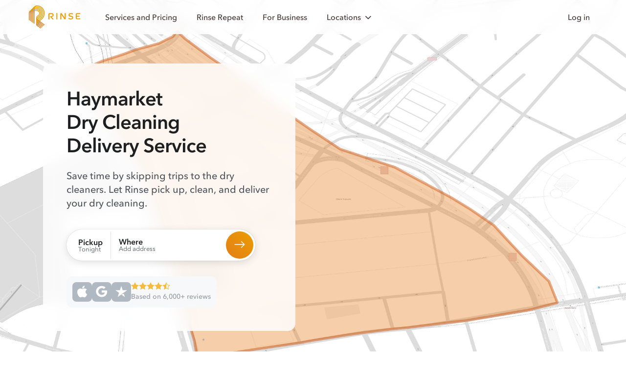

--- FILE ---
content_type: text/javascript
request_url: https://static-prod.rinse.com/assets/bundles/typeof.1.sha256-340f9cdb42.js
body_size: -182
content:
try{let t=typeof window<"u"?window:typeof global<"u"?global:typeof globalThis<"u"?globalThis:typeof self<"u"?self:{},e=new t.Error().stack;e&&(t._sentryDebugIds=t._sentryDebugIds||{},t._sentryDebugIds[e]="b77b26d9-3224-45a2-afa0-36ae6dbbf9df",t._sentryDebugIdIdentifier="sentry-dbid-b77b26d9-3224-45a2-afa0-36ae6dbbf9df")}catch{}function o(t){"@babel/helpers - typeof";return o=typeof Symbol=="function"&&typeof Symbol.iterator=="symbol"?function(e){return typeof e}:function(e){return e&&typeof Symbol=="function"&&e.constructor===Symbol&&e!==Symbol.prototype?"symbol":typeof e},o(t)}export{o as _};
//# sourceMappingURL=typeof.1.sha256-340f9cdb42.js.map


--- FILE ---
content_type: text/javascript
request_url: https://static-prod.rinse.com/assets/bundles/garmentIcons.1.sha256-dace23a94d.js
body_size: 19515
content:
import{r as e,j as i}from"./index.1.sha256-f00f68bede.js";import"./internal_customer_edit_inner.1.sha256-a2eff832b1.js";try{let C=typeof window<"u"?window:typeof global<"u"?global:typeof globalThis<"u"?globalThis:typeof self<"u"?self:{},l=new C.Error().stack;l&&(C._sentryDebugIds=C._sentryDebugIds||{},C._sentryDebugIds[l]="0b1a500b-7717-467b-813e-acfe06963178",C._sentryDebugIdIdentifier="sentry-dbid-0b1a500b-7717-467b-813e-acfe06963178")}catch{}const o=C=>e.createElement("svg",{width:24,height:24,fill:"none",xmlns:"http://www.w3.org/2000/svg",...C},e.createElement("path",{d:"M4.72 2.046c-.245.071-.494.291-.629.554-.065.129-.073.342-.091 2.6l-.02 2.46-.232.42c-.588 1.067-.952 1.965-1.134 2.8-.12.55-.102 1.833.039 2.84.225 1.6.71 4.301 1.171 6.513.237 1.138.31 1.342.55 1.534.311.248-.185.233 7.626.233s7.315.015 7.626-.233c.233-.186.313-.402.527-1.427.462-2.209.975-5.05 1.194-6.62.147-1.051.157-2.197.024-2.72-.202-.798-.463-1.461-1.006-2.556l-.345-.697L20 5.244c-.022-2.792-.006-2.637-.307-2.937-.291-.292-.257-.287-1.956-.287h-1.523l-.193.12a.967.967 0 0 0-.48.66c-.206.858-.39 1.309-.744 1.82C14.166 5.533 13.22 6 12 6c-.967 0-1.721-.275-2.349-.856-.569-.527-.923-1.223-1.192-2.344a.967.967 0 0 0-.48-.66l-.193-.12-1.463-.007c-.897-.005-1.517.008-1.603.033M6.838 4.35c.187.5.527 1.138.803 1.51.753 1.015 1.852 1.745 2.979 1.979l.288.062.089.02.011 1.669c.013 1.86.006 1.811.299 2.103.209.21.391.285.693.285.397 0 .695-.186.893-.556.085-.158.087-.206.099-1.832l.011-1.669.089-.02.358-.08c.149-.033.437-.124.64-.203 1.398-.539 2.481-1.691 3.072-3.268l.132-.35H18l.001 1.79c0 .985.019 1.916.04 2.07.06.418.175.73.542 1.464.513 1.028.773 1.712.879 2.314.067.383.038.93-.106 1.962-.088.636-.346 2.218-.38 2.33-.02.066-.387.07-6.976.07s-6.956-.004-6.976-.07a30.93 30.93 0 0 1-.18-1.03c-.541-3.287-.486-3.772.669-5.906.266-.491.392-.852.445-1.276C5.981 7.53 6 6.635 6 5.691V4h.706l.132.35M18.58 18.09c-.024.102-.38 1.878-.38 1.897 0 .007-2.79.013-6.2.013s-6.2-.006-6.2-.013c0-.019-.356-1.795-.38-1.897L5.398 18h13.204l-.022.09",fillRule:"evenodd",fill:"currentColor"})),c=C=>e.createElement("svg",{fill:"currentColor",height:24,viewBox:"0 0 24 24",width:24,xmlns:"http://www.w3.org/2000/svg",...C},e.createElement("g",{clipPath:"url(#clip0_3615_7755)"},e.createElement("path",{clipRule:"evenodd",d:"M10 1C10 0.447715 9.55228 0 9 0C8.44772 0 8 0.447715 8 1V4V5V5.45455C8 7.41265 6.41265 9 4.45455 9C3.65122 9 3 9.65122 3 10.4545V23C3 23.5523 3.44772 24 4 24H20C20.5523 24 21 23.5523 21 23V10.4545C21 9.65122 20.3488 9 19.5455 9C17.5874 9 16 7.41265 16 5.45455V5V4V1C16 0.447715 15.5523 0 15 0C14.4477 0 14 0.447715 14 1V3H10V1ZM10 5H14V5.45455C14 8.33317 16.1933 10.6995 19 10.9735V22H5V10.9735C7.80665 10.6995 10 8.33317 10 5.45455V5ZM9 17C8.44772 17 8 17.4477 8 18C8 18.5523 8.44772 19 9 19H15C15.5523 19 16 18.5523 16 18C16 17.4477 15.5523 17 15 17H9Z",fill:"currentColor",fillRule:"evenodd"})),e.createElement("defs",null,e.createElement("clipPath",{id:"clip0_3615_7755"},e.createElement("rect",{fill:"currentColor",height:24,width:24})))),d=C=>e.createElement("svg",{fill:"currentColor",height:24,viewBox:"0 0 24 24",width:24,xmlns:"http://www.w3.org/2000/svg",...C},e.createElement("path",{clipRule:"evenodd",d:"M1 4C1 2.34315 2.34315 1 4 1H9C9.55228 1 10 1.44772 10 2C10 2.55228 9.55228 3 9 3H4C3.44772 3 3 3.44772 3 4V6.5H5C5.55228 6.5 6 6.94772 6 7.5V14.083C8.83771 14.559 11 17.027 11 20V21H13V20C13 17.027 15.1623 14.559 18 14.083V7.5C18 6.94772 18.4477 6.5 19 6.5H21V4C21 3.44772 20.5523 3 20 3H15C14.4477 3 14 2.55228 14 2C14 1.44772 14.4477 1 15 1H20C21.6569 1 23 2.34315 23 4V7.5C23 8.05228 22.5523 8.5 22 8.5H20V16.4505C20 19.5725 17.7964 22.2605 14.735 22.8728C14.312 22.9574 13.8818 23 13.4505 23H10.0549C9.61311 23 9.17266 22.9517 8.7414 22.8558C5.97106 22.2402 4 19.783 4 16.9451V8.5H2C1.44772 8.5 1 8.05228 1 7.5V4ZM18 16.126C16.2748 16.5701 15 18.1362 15 20V20.7284C16.7776 20.0857 18 18.3885 18 16.4505V16.126ZM9 20.8604V20C9 18.1362 7.72523 16.5701 6 16.126V16.9451C6 18.7852 7.23742 20.3863 9 20.8604Z",fill:"currentColor",fillRule:"evenodd"}),e.createElement("path",{clipRule:"evenodd",d:"M9.99998 1.99301C9.99622 1.44394 9.54995 1 9 1C8.44772 1 8 1.44772 8 2H9C8 2 8 2.0005 8 2.00101L8 2.0021L8.00001 2.00448L8.00004 2.01011L8.00022 2.02473C8.0004 2.03595 8.00072 2.05011 8.00129 2.06701C8.00241 2.10077 8.00451 2.14568 8.0084 2.20015C8.01616 2.30877 8.03119 2.45741 8.06048 2.63315C8.11827 2.97989 8.23572 3.4575 8.48057 3.94721C8.72739 4.44084 9.11331 4.96489 9.71092 5.3633C10.3148 5.76588 11.075 6 12 6C12.925 6 13.6852 5.76588 14.2891 5.3633C14.8867 4.96489 15.2726 4.44084 15.5194 3.94721C15.7643 3.4575 15.8817 2.97989 15.9395 2.63315C15.9688 2.45741 15.9838 2.30877 15.9916 2.20015C15.9955 2.14568 15.9976 2.10077 15.9987 2.06701C15.9993 2.05011 15.9996 2.03595 15.9998 2.02473L16 2.01011L16 2.00448L16 2.0021L16 2.00101C16 2.0005 16 2 15 2H16C16 1.44772 15.5523 1 15 1C14.45 1 14.0038 1.44395 14 1.99302L13.9998 2.00038C13.9995 2.01056 13.9987 2.03011 13.9967 2.05766C13.9927 2.11311 13.9843 2.19884 13.9667 2.30435C13.9308 2.52011 13.8607 2.7925 13.7306 3.05279C13.6024 3.30916 13.4258 3.53511 13.1797 3.6992C12.9398 3.85912 12.575 4 12 4C11.425 4 11.0602 3.85912 10.8203 3.6992C10.5742 3.53511 10.3976 3.30916 10.2694 3.05279C10.1393 2.7925 10.0692 2.52011 10.0333 2.30435C10.0157 2.19884 10.0073 2.11311 10.0033 2.05766C10.0014 2.03011 10.0005 2.01056 10.0002 2.00038L9.99998 1.99301ZM14 1.99248V1.99248Z",fill:"currentColor",fillRule:"evenodd"})),L=C=>e.createElement("svg",{fill:"currentColor",height:20,viewBox:"0 0 20 20",width:20,xmlns:"http://www.w3.org/2000/svg",...C},e.createElement("path",{clipRule:"evenodd",d:"M1.66675 6.66667C1.66675 5.74619 2.41294 5 3.33341 5H16.6667C17.5872 5 18.3334 5.74619 18.3334 6.66667V15C18.3334 16.841 16.841 18.3333 15.0001 18.3333H5.00008C3.15913 18.3333 1.66675 16.841 1.66675 15V6.66667ZM16.6667 6.66667L3.33341 6.66667V15C3.33341 15.9205 4.07961 16.6667 5.00008 16.6667H15.0001C15.9206 16.6667 16.6667 15.9205 16.6667 15V6.66667Z",fill:"currentColor",fillRule:"evenodd"}),e.createElement("path",{clipRule:"evenodd",d:"M6.66675 3.33317C6.66675 2.4127 7.41294 1.6665 8.33341 1.6665H11.6667C12.5872 1.6665 13.3334 2.4127 13.3334 3.33317V9.1665C13.3334 9.62674 12.9603 9.99984 12.5001 9.99984C12.0398 9.99984 11.6667 9.62674 11.6667 9.1665V3.33317H8.33341V9.1665C8.33341 9.62674 7.96032 9.99984 7.50008 9.99984C7.03984 9.99984 6.66675 9.62674 6.66675 9.1665V3.33317Z",fill:"currentColor",fillRule:"evenodd"})),u=C=>e.createElement("svg",{fill:"currentColor",height:24,viewBox:"0 0 24 24",width:24,xmlns:"http://www.w3.org/2000/svg",...C},e.createElement("path",{clipRule:"evenodd",d:"M6 1C6 0.447715 5.55228 0 5 0C4.44772 0 4 0.447715 4 1V5V7C4 9.76142 6.23858 12 9 12H15C17.7614 12 20 9.76142 20 7V5V1C20 0.447715 19.5523 0 19 0C18.4477 0 18 0.447715 18 1V4C15.4537 4 13.2249 5.35958 12 7.39242C10.7751 5.35958 8.54633 4 6 4V1ZM13.1 10H15C16.6569 10 18 8.65685 18 7V6C15.581 6 13.5633 7.71776 13.1 10ZM6 7V6C8.41896 6 10.4367 7.71776 10.9 10H9C7.34315 10 6 8.65685 6 7ZM5 14C4.44772 14 4 14.4477 4 15V17.6667C4 18.0401 4.20812 18.3825 4.53968 18.5544L6.88095 19.7684C7.87562 20.2842 8.49999 21.3112 8.5 22.4317L8.5 23C8.5 23.5523 8.94772 24 9.5 24H14.5C15.0523 24 15.5 23.5523 15.5 23V22.4317C15.5 21.3112 16.1244 20.2842 17.1191 19.7684L19.4603 18.5544C19.7919 18.3825 20 18.0401 20 17.6667V15C20 14.4477 19.5523 14 19 14H5ZM6 17.0588V16H18V17.0587L16.1984 17.9929C14.6693 18.7858 13.6653 20.3037 13.5186 22H10.4814C10.3347 20.3037 9.33071 18.7858 7.80159 17.9929L6 17.0588Z",fill:"currentColor",fillRule:"evenodd"})),s=C=>e.createElement("svg",{fill:"currentColor",height:24,viewBox:"0 0 24 24",width:24,xmlns:"http://www.w3.org/2000/svg",...C},e.createElement("path",{clipRule:"evenodd",d:"M4 5C4 4.44772 4.44772 4 5 4H18C18.5523 4 19 4.44772 19 5V8.17071C18.6872 8.06015 18.3506 8 18 8H7C5.87439 8 4.83566 8.37194 4 8.99963V5ZM2.04775 12.3062C2.01674 12.2097 2 12.1068 2 12V5C2 3.34315 3.34315 2 5 2H18C19.6569 2 21 3.34315 21 5V11C21 12.0666 20.4434 13.0032 19.6048 13.5351C20.4688 14.4338 21 15.6549 21 17C21 19.7614 18.7614 22 16 22H5C3.34315 22 2 20.6569 2 19C2 17.9334 2.5566 16.9968 3.39518 16.4649C2.53116 15.5662 2 14.3451 2 13C2 12.7646 2.01627 12.533 2.04775 12.3062ZM19 11C19 10.4477 18.5523 10 18 10H7C5.34315 10 4 11.3431 4 13C4 14.6569 5.34315 16 7 16H16C16.5523 16 17 16.4477 17 17C17 17.5523 16.5523 18 16 18H5C4.44771 18 4 18.4477 4 19C4 19.5523 4.44772 20 5 20H16C17.6569 20 19 18.6569 19 17C19 15.3431 17.6569 14 16 14H7C6.44772 14 6 13.5523 6 13C6 12.4477 6.44772 12 7 12H18C18.5523 12 19 11.5523 19 11Z",fill:"currentColor",fillRule:"evenodd"})),a=C=>e.createElement("svg",{fill:"currentColor",height:24,viewBox:"0 0 24 24",width:24,xmlns:"http://www.w3.org/2000/svg",...C},e.createElement("path",{clipRule:"evenodd",d:"M14 8H8V10V14V16H14V15H12C10.8954 15 10 14.1046 10 13V11C10 9.89543 10.8954 9 12 9H14V8ZM8 6C6.89543 6 6 6.89543 6 8L2 8C0.895431 8 0 8.89543 0 10V14C0 15.1046 0.895431 16 2 16H6C6 17.1046 6.89543 18 8 18H14C15.1046 18 16 17.1046 16 16H22C23.1046 16 24 15.1046 24 14V10C24 8.89543 23.1046 8 22 8H16C16 6.89543 15.1046 6 14 6H8ZM2 10H6V14H2V10ZM12 11H14V13H12V11ZM16 10V11V13V14H22V13C21.4477 13 21 12.5523 21 12C21 11.4477 21.4477 11 22 11V10H16ZM4 13C4.55228 13 5 12.5523 5 12C5 11.4477 4.55228 11 4 11C3.44772 11 3 11.4477 3 12C3 12.5523 3.44772 13 4 13ZM19 12C19 12.5523 18.5523 13 18 13C17.4477 13 17 12.5523 17 12C17 11.4477 17.4477 11 18 11C18.5523 11 19 11.4477 19 12Z",fill:"currentColor",fillRule:"evenodd"})),v=C=>e.createElement("svg",{fill:"currentColor",height:24,viewBox:"0 0 24 24",width:24,xmlns:"http://www.w3.org/2000/svg",...C},e.createElement("path",{clipRule:"evenodd",d:"M23 13V9C23 5.13401 19.866 2 16 2H8C4.13401 2 1 5.13401 1 9V15C1 18.866 4.13401 22 8 22H20C21.6569 22 23 20.6569 23 19C23 17.9334 22.4434 16.9968 21.6048 16.4649C22.4688 15.5662 23 14.3451 23 13ZM21 8.99963C20.9998 6.23838 18.7613 4 16 4H8C5.23858 4 3 6.23858 3 9V10.101C4.27052 8.80447 6.04131 8 8 8H18C19.1256 8 20.1643 8.37194 21 8.99963ZM3 15C3 17.7614 5.23858 20 8 20H20C20.5523 20 21 19.5523 21 19C21 18.4477 20.5523 18 20 18H8C6.34315 18 5 16.6569 5 15C5 13.3431 6.34315 12 8 12H18.1111C18.6634 12 19.1111 12.4477 19.1111 13C19.1111 13.5523 18.6634 14 18.1111 14H8C7.44772 14 7 14.4477 7 15C7 15.5523 7.44772 16 8 16H18C19.6569 16 21 14.6569 21 13C21 11.3431 19.6569 10 18 10H8C5.23858 10 3 12.2386 3 15Z",fill:"currentColor",fillRule:"evenodd"})),h=C=>e.createElement("svg",{fill:"currentColor",height:24,viewBox:"0 0 24 24",width:24,xmlns:"http://www.w3.org/2000/svg",...C},e.createElement("path",{clipRule:"evenodd",d:"M8.94704 2.67887C8.8592 2.41982 8.66903 2.20798 8.42075 2.09282C8.1709 1.97694 7.88432 1.96924 7.62861 2.07152L3.88583 3.56864C2.74685 4.02423 2 5.12735 2 6.35407V10.5C2 10.794 2.12933 11.073 2.35363 11.263C2.57792 11.453 2.87445 11.5347 3.1644 11.4864L5.4656 11.1029L5.54376 11.6109C5.83834 13.5257 5.83834 15.4743 5.54376 17.3891L5.01163 20.8479C4.96726 21.1363 5.05105 21.4297 5.24103 21.6511C5.43101 21.8726 5.70823 22 6 22H18C18.2918 22 18.569 21.8726 18.759 21.6511C18.9489 21.4297 19.0327 21.1363 18.9884 20.8479L18.4562 17.3891C18.1617 15.4743 18.1617 13.5257 18.4562 11.6109L18.5344 11.1029L20.8356 11.4864C21.1256 11.5347 21.4221 11.453 21.6464 11.263C21.8707 11.073 22 10.794 22 10.5V6.35407C22 5.12735 21.2531 4.02423 20.1142 3.56864L16.3714 2.07152C16.1157 1.96924 15.8291 1.97694 15.5793 2.09282C15.331 2.20798 15.1408 2.41983 15.053 2.67889L15.0492 2.68944C15.0447 2.70162 15.0364 2.72351 15.0242 2.75371C14.9997 2.8143 14.9596 2.90719 14.9024 3.02154C14.787 3.25247 14.6081 3.55819 14.3568 3.85982C13.8602 4.45567 13.1189 5 12 5C10.8811 5 10.1398 4.45567 9.64322 3.85982C9.39186 3.55819 9.21302 3.25247 9.09755 3.02154C9.04038 2.90719 9.0003 2.8143 8.97577 2.75371C8.96355 2.72351 8.95531 2.70162 8.95084 2.68944L8.94704 2.67887ZM11 6.90452V9C11 9.55228 11.4477 10 12 10C12.5523 10 13 9.55228 13 9V6.90452C14.3385 6.64085 15.2821 5.87357 15.8932 5.14018C16.144 4.83926 16.343 4.54017 16.4968 4.27577L19.3714 5.42559C19.751 5.57745 20 5.94516 20 6.35407V9.31954L18.8385 9.12596L18.9884 8.15206C19.0723 7.60619 18.6979 7.09561 18.1521 7.01163C17.6062 6.92765 17.0956 7.30208 17.0116 7.84794L16.4795 11.3068C16.1539 13.4232 16.1539 15.5768 16.4795 17.6932L16.8344 20H7.16561L7.5205 17.6932C7.8461 15.5768 7.8461 13.4232 7.5205 11.3068L6.98837 7.84794C6.90439 7.30208 6.39381 6.92765 5.84794 7.01163C5.30208 7.09561 4.92765 7.60619 5.01163 8.15206L5.16146 9.12596L4 9.31954V6.35407C4 5.94516 4.24895 5.57745 4.62861 5.42559L7.50316 4.27577C7.65703 4.54017 7.85601 4.83926 8.10678 5.14018C8.71793 5.87357 9.66149 6.64085 11 6.90452Z",fill:"currentColor",fillRule:"evenodd"})),H=C=>e.createElement("svg",{fill:"currentColor",height:24,viewBox:"0 0 24 24",width:24,xmlns:"http://www.w3.org/2000/svg",...C},e.createElement("path",{clipRule:"evenodd",d:"M20 12C20 16.4183 16.4183 20 12 20C7.58172 20 4 16.4183 4 12C4 7.58172 7.58172 4 12 4C16.4183 4 20 7.58172 20 12ZM22 12C22 17.5228 17.5228 22 12 22C6.47715 22 2 17.5228 2 12C2 6.47715 6.47715 2 12 2C17.5228 2 22 6.47715 22 12ZM7 9C7 7.89543 7.89543 7 9 7C10.1046 7 11 7.89543 11 9C11 10.1046 10.1046 11 9 11C7.89543 11 7 10.1046 7 9ZM7 15C7 13.8954 7.89543 13 9 13C10.1046 13 11 13.8954 11 15C11 16.1046 10.1046 17 9 17C7.89543 17 7 16.1046 7 15ZM13 9C13 7.89543 13.8954 7 15 7C16.1046 7 17 7.89543 17 9C17 10.1046 16.1046 11 15 11C13.8954 11 13 10.1046 13 9ZM13 15C13 13.8954 13.8954 13 15 13C16.1046 13 17 13.8954 17 15C17 16.1046 16.1046 17 15 17C13.8954 17 13 16.1046 13 15Z",fill:"currentColor",fillRule:"evenodd"})),t=C=>e.createElement("svg",{width:24,height:24,fill:"none",xmlns:"http://www.w3.org/2000/svg",...C},e.createElement("path",{d:"M5.723 1.046c-.356.104-.656.462-.706.84-.019.142.153.878.942 4.034.822 3.285.962 3.887.94 4.039-.015.099-.225.675-.467 1.28-.784 1.961-.962 2.496-1.169 3.521-.235 1.168-.241 1.283-.242 4.52-.001 2.8.003 2.989.072 3.126.093.187.314.408.501.501.139.07.437.073 6.406.073 5.943 0 6.267-.004 6.404-.072.19-.094.382-.285.489-.486l.087-.162-.001-2.98c-.001-3.237-.007-3.352-.242-4.52-.21-1.039-.38-1.549-1.213-3.63l-.484-1.21.987-3.947c.969-3.879.986-3.951.942-4.161a1.024 1.024 0 0 0-.732-.772c-.119-.029-.719-.04-1.837-.032l-1.66.012-.216.119c-.181.101-.256.181-.466.5-.413.629-.905 1.066-1.411 1.253-.177.066-.319.084-.647.084s-.47-.018-.647-.084c-.506-.187-.998-.624-1.411-1.253-.21-.319-.285-.399-.466-.5L9.26 1.02l-1.7-.007c-1.044-.005-1.753.008-1.837.033M8.56 3.149c.185.274.861.913 1.224 1.156.703.47 1.361.669 2.216.669.855 0 1.513-.199 2.216-.669.363-.243 1.039-.882 1.224-1.156l.1-.148.59-.001c.324 0 .59.009.59.02 0 .098-1.502 6.011-1.535 6.046-.062.064-1.337.206-2.346.261-.627.034-1.051.034-1.678 0-1.009-.055-2.284-.197-2.346-.261C8.782 9.031 7.28 3.118 7.28 3.02c0-.011.265-.02.59-.02l.59.001.1.148m1.08 8.058c.65.079.935.09 2.34.092 1.441.001 1.677-.008 2.38-.094.429-.052.831-.097.893-.1.111-.005.119.01.572 1.135.694 1.725.888 2.356 1.065 3.457.076.478.085.729.1 2.913l.016 2.39H6.994l.016-2.39c.015-2.19.024-2.434.101-2.91.175-1.085.35-1.666.97-3.22l.524-1.314c.031-.08.056-.091.166-.071.071.012.462.063.869.112",fillRule:"evenodd",fill:"currentColor"})),w=C=>e.createElement("svg",{fill:"currentColor",height:24,viewBox:"0 0 24 24",width:24,xmlns:"http://www.w3.org/2000/svg",...C},e.createElement("path",{clipRule:"evenodd",d:"M0 3C0 2.44772 0.447715 2 1 2H3.43961H8.56039H15.4396H20.5604H23C23.5523 2 24 2.44772 24 3C24 3.55228 23.5523 4 23 4H22.5611C22.5608 4.12893 22.548 4.26011 22.5216 4.39223L21.1962 11.0192C21.6545 11.1104 22 11.5149 22 12C22 12.4852 21.6545 12.8896 21.1962 12.9808L22.5216 19.6078C22.7691 20.8454 21.8225 22 20.5604 22H15.4396C14.1775 22 13.2309 20.8454 13.4784 19.6078L14.8038 12.9808C14.3455 12.8896 14 12.4851 14 12C14 11.5149 14.3455 11.1104 14.8038 11.0192L13.4784 4.39223C13.452 4.26011 13.4392 4.12893 13.4389 4H10.5611C10.5608 4.12893 10.548 4.26011 10.5216 4.39223L9.19615 11.0192C9.65452 11.1104 10 11.5149 10 12C10 12.4852 9.65452 12.8896 9.19615 12.9808L10.5216 19.6078C10.7691 20.8454 9.82248 22 8.56039 22H3.43961C2.17751 22 1.23093 20.8454 1.47845 19.6078L2.80385 12.9808C2.34548 12.8896 2 12.4851 2 12C2 11.5148 2.34548 11.1104 2.80385 11.0192L1.47845 4.39223C1.45202 4.26011 1.43921 4.12893 1.43893 4H1C0.447715 4 0 3.55228 0 3ZM15.4396 4L16.8396 11L19.1604 11L20.5604 4H15.4396ZM19.1604 13L16.8396 13L15.4396 20H20.5604L19.1604 13ZM3.43961 4H8.56039L7.16039 11L4.83961 11L3.43961 4L3.43961 4ZM4.83961 13L7.16039 13L8.56039 20H3.43961L4.83961 13Z",fill:"currentColor",fillRule:"evenodd"})),V=C=>e.createElement("svg",{fill:"currentColor",height:24,viewBox:"0 0 24 24",width:24,xmlns:"http://www.w3.org/2000/svg",...C},e.createElement("path",{clipRule:"evenodd",d:"M2 8C2 5.23858 4.23858 3 7 3H18C19.6569 3 21 4.34315 21 6C21 6.82064 20.6705 7.56432 20.1366 8.10596C21.273 9.02249 22 10.4263 22 12C22 13.5737 21.273 14.9775 20.1366 15.894C20.6705 16.4357 21 17.1794 21 18C21 19.6569 19.6569 21 18 21H7C4.23858 21 2 18.7614 2 16C2 14.3644 2.78534 12.9122 3.99952 12C2.78534 11.0878 2 9.6356 2 8ZM17 17H8C7.44772 17 7 16.5523 7 16C7 15.4477 7.44772 15 8 15H17C18.6569 15 20 13.6569 20 12C20 10.3431 18.6569 9 17 9H8C7.44772 9 7 8.55228 7 8C7 7.44772 7.44772 7 8 7H17H18C18.5523 7 19 6.55228 19 6C19 5.44772 18.5523 5 18 5H7C5.34315 5 4 6.34315 4 8C4 9.65685 5.34315 11 7 11H16C16.5523 11 17 11.4477 17 12C17 12.5523 16.5523 13 16 13H7C5.34315 13 4 14.3431 4 16C4 17.6569 5.34315 19 7 19H18C18.5523 19 19 18.5523 19 18C19 17.4477 18.5523 17 18 17H17Z",fill:"currentColor",fillRule:"evenodd"})),g=C=>e.createElement("svg",{fill:"currentColor",height:24,viewBox:"0 0 24 24",width:24,xmlns:"http://www.w3.org/2000/svg",...C},e.createElement("path",{clipRule:"evenodd",d:"M10.903 3.50947C10.1537 1.886 7.84631 1.886 7.09701 3.50947C7.07351 3.56039 7.06872 3.61797 7.08347 3.67208L8.32188 8.21289C8.47864 8.78769 8.418 9.4001 8.15155 9.93299C6.79417 12.6477 6.41264 15.747 7.07106 18.7099L7.80219 22H16.1978L16.9152 18.7717C17.5825 15.7688 17.1959 12.6277 15.8202 9.87635C15.5841 9.40426 15.5076 8.86835 15.602 8.34906L16.4598 3.6313C16.4638 3.60895 16.4616 3.58591 16.4535 3.56471C15.8792 2.07162 13.7921 2.00351 13.1217 3.456L12.908 3.91905C12.7445 4.2732 12.3901 4.49999 12 4.49999C11.61 4.49999 11.2555 4.2732 11.0921 3.91905L10.903 3.50947ZM11.9968 1.58399C10.121 -0.44639 6.55277 -0.0839329 5.2811 2.67136C5.0604 3.14954 5.01537 3.69022 5.15395 4.19832L6.39235 8.73913C6.41964 8.83919 6.40908 8.9458 6.3627 9.03856C4.7999 12.1642 4.36062 15.7325 5.11869 19.1438L6.02383 23.2169C6.12551 23.6745 6.53132 24 7.00002 24H17C17.4687 24 17.8745 23.6745 17.9762 23.2169L18.8676 19.2056C19.6346 15.7543 19.1901 12.1442 17.609 8.98192C17.5665 8.89689 17.5527 8.80036 17.5697 8.70683L18.4275 3.98907C18.4972 3.60566 18.4601 3.21047 18.3202 2.84676C17.2689 0.113484 13.8095 -0.351539 11.9968 1.58399Z",fill:"currentColor",fillRule:"evenodd"}),e.createElement("path",{clipRule:"evenodd",d:"M17 9.99999H7.00002V7.99999H17V9.99999Z",fill:"currentColor",fillRule:"evenodd"}),e.createElement("path",{clipRule:"evenodd",d:"M10 7.99999C10.5523 7.99999 11 8.44771 11 8.99999V13C11 13.5523 10.5523 14 10 14C9.44773 14 9.00002 13.5523 9.00002 13V8.99999C9.00002 8.44771 9.44773 7.99999 10 7.99999Z",fill:"currentColor",fillRule:"evenodd"})),f=C=>e.createElement("svg",{fill:"currentColor",height:20,width:22,xmlns:"http://www.w3.org/2000/svg",...C},e.createElement("path",{d:"M10.633.047C10.403.113.488 5.237.338 5.368c-.299.261-.411.745-.264 1.137.129.34.283.462 1.136.9l.752.387.021 3.556c.016 2.69.032 3.602.068 3.74.133.526.497 1.024.942 1.285.489.289 7.318 3.495 7.567 3.553.56.132.854.065 1.918-.435 2.897-1.362 6.328-3 6.536-3.122.436-.255.763-.696.921-1.244.058-.2.066-.549.084-3.777l.019-3.556.752-.387c.853-.438 1.007-.56 1.136-.9.143-.38.041-.853-.243-1.122-.087-.082-8.883-4.659-9.974-5.19-.29-.141-.374-.165-.623-.178a1.624 1.624 0 0 0-.453.032m4.205 4.064a417.14 417.14 0 0 1 3.875 2.013c.017.015-.371.235-.862.488l-1.371.708-.478.248-2.326-1.201c-1.279-.66-2.4-1.217-2.49-1.237-.297-.067-.596.02-.845.245a.924.924 0 0 0-.323.679c-.023.319.059.566.261.785.131.142.391.289 1.815 1.023.914.471 1.645.867 1.624.88-.021.013-.641.335-1.378.717l-1.34.693-3.853-1.991c-2.119-1.095-3.853-2.004-3.853-2.02 0-.02 7.518-3.94 7.694-4.012.004-.001 1.736.891 3.85 1.982m-7.392 6.517c2.929 1.511 3.239 1.655 3.554 1.655.3 0 .609-.135 2.264-.991.934-.483 1.706-.879 1.716-.879.009 0 .017.47.017 1.044 0 .95.006 1.061.072 1.237a.968.968 0 0 0 .506.568c.504.247 1.07.037 1.335-.497.084-.168.085-.189.103-1.795l.019-1.625.486-.25.486-.25-.01 2.883-.009 2.882-3.465 1.642c-1.906.903-3.49 1.641-3.52 1.641-.03 0-1.614-.738-3.52-1.641L4.015 14.61l-.009-2.886-.01-2.886.23.123c.126.069 1.575.818 3.22 1.667",fill:"currentColor",fillRule:"evenodd"})),p=C=>e.createElement("svg",{fill:"currentColor",height:24,viewBox:"0 0 24 24",width:24,xmlns:"http://www.w3.org/2000/svg",...C},e.createElement("path",{clipRule:"evenodd",d:"M10 1C6.13401 1 3 4.13401 3 8V17V17.5V19V21C3 22.1046 3.89543 23 5 23H17C18.1046 23 19 22.1046 19 21V19V17.5V17V13.4142L20.2071 12.2071C21.4261 10.9882 21.4261 9.01184 20.2071 7.79289C19.575 7.16075 18.7391 6.85643 17.9109 6.87995C17.3748 3.54638 14.4848 1 11 1H10ZM17 17V13.1687C17 12.7955 17.1483 12.4375 17.4122 12.1736L18.7929 10.7929C19.2308 10.355 19.2308 9.64501 18.7929 9.20711C18.355 8.7692 17.645 8.7692 17.2071 9.20711L14.7071 11.7071C14.3166 12.0976 13.6834 12.0976 13.2929 11.7071C12.9024 11.3166 12.9024 10.6834 13.2929 10.2929L15.7929 7.79289C15.8552 7.73062 15.9194 7.67153 15.9854 7.61562C15.7892 5.0338 13.6321 3 11 3H10C7.23858 3 5 5.23858 5 8V17H17ZM5 21V19H17V21H5Z",fill:"currentColor",fillRule:"evenodd"})),m=C=>e.createElement("svg",{fill:"currentColor",height:24,viewBox:"0 0 24 24",width:24,xmlns:"http://www.w3.org/2000/svg",...C},e.createElement("path",{clipRule:"evenodd",d:"M18 15V13H6V15H18ZM12 5C15.3137 5 18 7.68629 18 11H6C6 7.68629 8.68629 5 12 5ZM20 11V12V13C22.2091 13 24 14.7909 24 17C24 19.2091 22.2091 21 20 21H4C1.79086 21 0 19.2091 0 17C0 14.7909 1.79086 13 4 13V11C4 6.58172 7.58172 3 12 3C16.4183 3 20 6.58172 20 11ZM20 15V15.7273C20 16.4302 19.4302 17 18.7273 17H5.27273C4.56982 17 4 16.4302 4 15.7273V15C2.89543 15 2 15.8954 2 17C2 18.1046 2.89543 19 4 19H20C21.1046 19 22 18.1046 22 17C22 15.8954 21.1046 15 20 15Z",fill:"currentColor",fillRule:"evenodd"})),M=C=>e.createElement("svg",{fill:"currentColor",height:24,viewBox:"0 0 24 24",width:24,xmlns:"http://www.w3.org/2000/svg",...C},e.createElement("path",{clipRule:"evenodd",d:"M12 5.00001C12.5523 5.00001 13 5.44772 13 6.00001V21C13 21.5523 12.5523 22 12 22C11.4477 22 11 21.5523 11 21V6.00001C11 5.44772 11.4477 5.00001 12 5.00001Z",fill:"currentColor",fillRule:"evenodd"}),e.createElement("path",{clipRule:"evenodd",d:"M9.92848 2.62862C10.1336 3.1414 9.88417 3.72337 9.37139 3.92848L5.62861 5.4256C5.24895 5.57746 5 5.94517 5 6.35407V18H6C6.55228 18 7 18.4477 7 19C7 19.5523 6.55228 20 6 20H4C3.44772 20 3 19.5523 3 19V6.35407C3 5.12736 3.74685 4.02423 4.88583 3.56864L8.62861 2.07153C9.14139 1.86642 9.72336 2.11583 9.92848 2.62862Z",fill:"currentColor",fillRule:"evenodd"}),e.createElement("path",{clipRule:"evenodd",d:"M9.99998 2.99302C9.99622 2.44395 9.54995 2.00001 9 2.00001C8.44772 2.00001 8 2.44772 8 3.00001H9C8 3.00001 8 3.00051 8 3.00102L8 3.0021L8.00001 3.00449L8.00004 3.01012L8.00022 3.02474C8.0004 3.03596 8.00072 3.05011 8.00129 3.06701C8.00241 3.10078 8.00451 3.14568 8.0084 3.20016C8.01616 3.30878 8.03119 3.45741 8.06048 3.63316C8.11827 3.9799 8.23572 4.45751 8.48057 4.94722C8.72739 5.44085 9.11331 5.9649 9.71093 6.36331C10.3148 6.76589 11.075 7.00001 12 7.00001C12.925 7.00001 13.6852 6.76589 14.2891 6.36331C14.8867 5.9649 15.2726 5.44085 15.5194 4.94722C15.7643 4.45751 15.8817 3.9799 15.9395 3.63316C15.9688 3.45741 15.9838 3.30878 15.9916 3.20016C15.9955 3.14568 15.9976 3.10078 15.9987 3.06701C15.9993 3.05011 15.9996 3.03596 15.9998 3.02474L16 3.01012L16 3.00449L16 3.0021L16 3.00102C16 3.00051 16 3.00001 15 3.00001H16C16 2.44772 15.5523 2.00001 15 2.00001C14.45 2.00001 14.0038 2.44395 14 2.99303L13.9998 3.00038C13.9995 3.01056 13.9986 3.03011 13.9967 3.05767C13.9927 3.11311 13.9843 3.19885 13.9667 3.30436C13.9308 3.52012 13.8607 3.79251 13.7306 4.05279C13.6024 4.30916 13.4258 4.53511 13.1797 4.69921C12.9398 4.85913 12.575 5.00001 12 5.00001C11.425 5.00001 11.0602 4.85913 10.8203 4.69921C10.5742 4.53511 10.3976 4.30916 10.2694 4.05279C10.1393 3.79251 10.0692 3.52012 10.0333 3.30436C10.0157 3.19885 10.0073 3.11311 10.0033 3.05767C10.0013 3.03011 10.0005 3.01056 10.0002 3.00038L9.99998 2.99302Z",fill:"currentColor",fillRule:"evenodd"}),e.createElement("path",{clipRule:"evenodd",d:"M14.0715 2.62862C13.8664 3.1414 14.1158 3.72337 14.6286 3.92848L18.3714 5.4256C18.751 5.57746 19 5.94517 19 6.35407V18H17.5C16.9477 18 16.5 18.4477 16.5 19C16.5 19.5523 16.9477 20 17.5 20H20C20.5523 20 21 19.5523 21 19V6.35407C21 5.12736 20.2531 4.02423 19.1142 3.56864L15.3714 2.07153C14.8586 1.86642 14.2766 2.11583 14.0715 2.62862Z",fill:"currentColor",fillRule:"evenodd"}),e.createElement("path",{clipRule:"evenodd",d:"M7 7.00001C7.55228 7.00001 8 7.44772 8 8.00001V20H16V8.00001C16 7.44772 16.4477 7.00001 17 7.00001C17.5523 7.00001 18 7.44772 18 8.00001V21C18 21.5523 17.5523 22 17 22H7C6.44772 22 6 21.5523 6 21V8.00001C6 7.44772 6.44772 7.00001 7 7.00001Z",fill:"currentColor",fillRule:"evenodd"})),Z=C=>e.createElement("svg",{fill:"currentColor",height:24,viewBox:"0 0 24 24",width:24,xmlns:"http://www.w3.org/2000/svg",...C},e.createElement("g",{clipPath:"url(#clip0_3615_7761)"},e.createElement("path",{clipRule:"evenodd",d:"M8.03161 5.25042C8.01098 5.17039 8 5.08647 8 5L8 1C8 0.447715 8.44771 0 9 0C9.55228 0 10 0.447715 10 1L10 4.49997H14L14 1C14 0.447715 14.4477 0 15 0C15.5523 0 16 0.447715 16 1L16 5C16 5.08646 15.989 5.17036 15.9684 5.25038L17.9662 12.7423C17.9717 12.7627 17.9765 12.7832 17.9806 12.8039L19.9806 22.8039C20.0393 23.0977 19.9633 23.4023 19.7734 23.634C19.5834 23.8657 19.2996 24 19 24H14C13.561 24 13.1733 23.7137 13.0442 23.2941L12 19.9004L10.9558 23.2941C10.8267 23.7137 10.439 24 10 24H5.00001C4.70042 24 4.41661 23.8657 4.22667 23.634C4.03673 23.4023 3.96067 23.0977 4.01943 22.8039L6.01943 12.8039C6.02356 12.7832 6.02834 12.7627 6.03377 12.7423L8.03161 5.25042ZM7.97439 13.2271L9.76829 6.49997H14.2317L16.0256 13.2271L17.7802 22H14.7386L12.9558 16.2059C12.8267 15.7863 12.439 15.5 12 15.5C11.561 15.5 11.1733 15.7863 11.0442 16.2059L9.26143 22H6.21981L7.97439 13.2271ZM13 11C13.5523 11 14 10.5523 14 10C14 9.44771 13.5523 9 13 9L11 9C10.4477 9 10 9.44772 10 10C10 10.5523 10.4477 11 11 11L13 11Z",fill:"currentColor",fillRule:"evenodd"})),e.createElement("defs",null,e.createElement("clipPath",{id:"clip0_3615_7761"},e.createElement("rect",{fill:"currentColor",height:24,width:24})))),E=C=>e.createElement("svg",{fill:"currentColor",height:24,viewBox:"0 0 24 24",width:24,xmlns:"http://www.w3.org/2000/svg",...C},e.createElement("g",{clipPath:"url(#clip0_3615_7750)"},e.createElement("path",{clipRule:"evenodd",d:"M6.84397 0.0121023C6.73393 0.0293434 6.62985 0.0645291 6.5348 0.114571L3.50075 1.6316C2.61137 2.07628 2.00012 2.93276 1.86871 3.91839L0.00877816 17.8678C-0.0293194 18.1536 0.0577377 18.4418 0.247622 18.6587C0.437506 18.8756 0.711746 19 1.00001 19H4.96923L4.02986 22.7575C3.95518 23.0562 4.02229 23.3727 4.2118 23.6154C4.40131 23.8581 4.69207 24 5.00001 24H19C19.3079 24 19.5987 23.8581 19.7882 23.6154C19.9777 23.3727 20.0448 23.0562 19.9701 22.7575L19.0308 19H23C23.2883 19 23.5625 18.8756 23.7524 18.6587C23.9423 18.4418 24.0293 18.1536 23.9912 17.8678L22.1313 3.91839C21.9999 2.93276 21.3886 2.07628 20.4993 1.6316L17.4652 0.114555C17.3703 0.0646292 17.2665 0.0294934 17.1567 0.0122144C17.1002 0.00324874 17.0434 -0.000771033 16.9869 1.84442e-06L7.01306 9.72483e-07C6.95679 -0.000764787 6.90023 0.0032186 6.84397 0.0121023ZM12 6.27954L8.9432 2L15.0568 2L12 6.27954ZM5.46923 17L5.97942 14.9592L5.01361 9.1644C4.92282 8.61963 5.29084 8.1044 5.83561 8.01361C6.38038 7.92281 6.89561 8.29083 6.9864 8.8356L7.58951 12.4542L10.7711 8L6.68294 2.27657L4.39517 3.42045C4.09872 3.56868 3.89497 3.85417 3.85116 4.18271L2.14219 17H5.46923ZM8.94319 14H16.1529L17.0136 8.8356C17.1044 8.29083 17.6196 7.92281 18.1644 8.01361C18.7092 8.1044 19.0772 8.61963 18.9864 9.1644L18.0206 14.9592L18.5308 17H21.8578L20.1489 4.18271C20.105 3.85417 19.9013 3.56868 19.6048 3.42045L17.3171 2.27657L12.8273 8.56225C12.8186 8.57505 12.8096 8.58767 12.8003 8.60011L8.94319 14ZM16.2192 16H7.78078L6.28078 22H17.7192L16.2192 16Z",fill:"currentColor",fillRule:"evenodd"})),e.createElement("defs",null,e.createElement("clipPath",{id:"clip0_3615_7750"},e.createElement("rect",{fill:"currentColor",height:24,width:24})))),R=C=>e.createElement("svg",{fill:"currentColor",height:24,viewBox:"0 0 24 24",width:24,xmlns:"http://www.w3.org/2000/svg",...C},e.createElement("path",{clipRule:"evenodd",d:"M20.0001 5H4.00011V8.13148L4.33601 7.90755C5.3437 7.23575 6.65651 7.23575 7.66421 7.90755L8.44541 8.42835C8.78131 8.65228 9.21891 8.65228 9.55481 8.42835L10.336 7.90755C11.3437 7.23575 12.6565 7.23575 13.6642 7.90755L14.4454 8.42835C14.7813 8.65228 15.2189 8.65228 15.5548 8.42835L16.336 7.90755C17.3437 7.23575 18.6565 7.23575 19.6642 7.90755L20.0001 8.13148V5ZM2.00011 10.0155C1.99996 10.0058 1.99996 9.99605 2.00011 9.98632V5C2.00011 3.89543 2.89554 3 4.00011 3H20.0001C21.1047 3 22.0001 3.89543 22.0001 5V9.98632C22.0002 9.99605 22.0002 10.0058 22.0001 10.0155V15.9863C22.0002 15.996 22.0002 16.0058 22.0001 16.0155V19C22.0001 20.1046 21.1047 21 20.0001 21H4.00011C2.89554 21 2.00011 20.1046 2.00011 19V16.0155C1.99996 16.0058 1.99996 15.996 2.00011 15.9863V10.0155ZM4.00011 16.5352V19H20.0001V16.5352L18.5548 15.5717C18.2189 15.3477 17.7813 15.3477 17.4454 15.5717L16.6642 16.0925C15.6565 16.7642 14.3437 16.7642 13.336 16.0925L12.5548 15.5717C12.2189 15.3477 11.7813 15.3477 11.4454 15.5717L10.6642 16.0925C9.65651 16.7642 8.3437 16.7642 7.33601 16.0925L6.55481 15.5717C6.21891 15.3477 5.78131 15.3477 5.44541 15.5717L4.00011 16.5352ZM20.0001 14.1315L19.6642 13.9075C18.6565 13.2358 17.3437 13.2358 16.336 13.9075L15.5548 14.4283C15.2189 14.6523 14.7813 14.6523 14.4454 14.4283L13.6642 13.9075C12.6565 13.2358 11.3437 13.2358 10.336 13.9075L9.55481 14.4283C9.21891 14.6523 8.78131 14.6523 8.44541 14.4283L7.66421 13.9075C6.65651 13.2358 5.3437 13.2358 4.33601 13.9075L4.00011 14.1315V10.5352L5.44541 9.57165C5.78131 9.34772 6.21891 9.34772 6.55481 9.57165L7.33601 10.0925C8.3437 10.7642 9.65651 10.7642 10.6642 10.0925L11.4454 9.57165C11.7813 9.34772 12.2189 9.34772 12.5548 9.57165L13.336 10.0925C14.3437 10.7642 15.6565 10.7642 16.6642 10.0925L17.4454 9.57165C17.7813 9.34772 18.2189 9.34772 18.5548 9.57165L20.0001 10.5352V14.1315Z",fill:"currentColor",fillRule:"evenodd"})),x=C=>e.createElement("svg",{fill:"currentColor",height:24,viewBox:"0 0 24 24",width:24,xmlns:"http://www.w3.org/2000/svg",...C},e.createElement("path",{clipRule:"evenodd",d:"M12 22C6.47715 22 2 17.5228 2 12C2 6.47715 6.47715 2 12 2C17.5228 2 22 6.47715 22 12C22 17.5228 17.5228 22 12 22ZM0 12C0 5.37258 5.37258 0 12 0C18.6274 0 24 5.37258 24 12C24 18.6274 18.6274 24 12 24C5.37258 24 0 18.6274 0 12ZM10 12C10 13.1046 10.8954 14 12 14C13.1046 14 14 13.1046 14 12C14 10.8954 13.1046 10 12 10C10.8954 10 10 10.8954 10 12ZM18 14C16.8954 14 16 13.1046 16 12C16 10.8954 16.8954 10 18 10C19.1046 10 20 10.8954 20 12C20 13.1046 19.1046 14 18 14ZM4 12C4 13.1046 4.89543 14 6 14C7.10457 14 8 13.1046 8 12C8 10.8954 7.10457 10 6 10C4.89543 10 4 10.8954 4 12Z",fill:"currentColor",fillRule:"evenodd"})),S=C=>e.createElement("svg",{fill:"currentColor",height:24,viewBox:"0 0 24 24",width:24,xmlns:"http://www.w3.org/2000/svg",...C},e.createElement("path",{clipRule:"evenodd",d:"M20 2C21.1046 2 22 2.89543 22 4V20C22 21.1046 21.1046 22 20 22H4C2.89543 22 2 21.1046 2 20V9.82843C2 9.29799 2.21071 8.78929 2.58579 8.41421L8.41421 2.58579C8.78929 2.21071 9.29799 2 9.82843 2H20ZM20 4V20H4V11H10C10.5523 11 11 10.5523 11 10V4L20 4ZM4.82843 9L9 4.82843V9H4.82843Z",fill:"currentColor",fillRule:"evenodd"})),B=C=>e.createElement("svg",{fill:"currentColor",height:24,viewBox:"0 0 24 24",width:24,xmlns:"http://www.w3.org/2000/svg",...C},e.createElement("path",{clipRule:"evenodd",d:"M7.00001 2C6.44772 2 6.00001 2.44772 6.00001 3V5.93363L4.00878 20.8678C3.97068 21.1536 4.05774 21.4418 4.24762 21.6587C4.43751 21.8756 4.71175 22 5.00001 22H10C10.4767 22 10.8871 21.6635 10.9806 21.1961L12 16.099L13.0194 21.1961C13.1129 21.6635 13.5233 22 14 22H19C19.2883 22 19.5625 21.8756 19.7524 21.6587C19.9423 21.4418 20.0293 21.1536 19.9912 20.8678L18 5.93363V3C18 2.44772 17.5523 2 17 2H7.00001ZM8.00001 6V4H16V6H8.00001ZM7.74219 8L6.14219 20H9.1802L11.0194 10.8039C11.1129 10.3365 11.5233 10 12 10C12.4767 10 12.8871 10.3365 12.9806 10.8039L14.8198 20H17.8578L16.2578 8H7.74219Z",fill:"currentColor",fillRule:"evenodd"})),b=C=>e.createElement("svg",{width:24,height:24,fill:"none",xmlns:"http://www.w3.org/2000/svg",...C},e.createElement("path",{d:"m4.62 1.902-.3.062c-.949.188-1.846.955-2.219 1.895-.423 1.066-.203 2.341.546 3.17.084.093.153.193.153.223s-.043.181-.096.335c-.267.786-.529 2.043-.628 3.013-.065.643-.065 2.157 0 2.8.099.97.361 2.227.628 3.013.053.154.096.305.096.335 0 .03-.07.13-.155.223-.801.874-.987 2.303-.444 3.398a3.207 3.207 0 0 0 1.981 1.638c.451.128 1.185.128 1.636 0 .409-.117.86-.354 1.155-.607.129-.11.256-.2.283-.2.028 0 .177.043.331.096.762.259 2.036.525 3.013.628.253.027.883.049 1.4.049.517 0 1.147-.022 1.4-.049.977-.103 2.251-.369 3.013-.628.154-.053.304-.096.332-.096.028 0 .152.089.275.197.283.247.749.492 1.162.61.451.128 1.185.128 1.636 0a3.196 3.196 0 0 0 2.189-2.189c.128-.451.128-1.185 0-1.636a3.303 3.303 0 0 0-.607-1.155c-.11-.129-.2-.256-.2-.283 0-.028.043-.177.096-.331.259-.762.525-2.036.628-3.013.063-.593.063-2.207 0-2.8-.103-.977-.369-2.251-.628-3.013a2.29 2.29 0 0 1-.096-.331c0-.027.09-.154.2-.283.253-.295.49-.746.607-1.155.128-.451.128-1.185 0-1.636a3.196 3.196 0 0 0-2.189-2.189c-.414-.118-1.181-.126-1.578-.017-.507.139-.938.366-1.269.669-.093.085-.193.155-.223.155s-.181-.043-.335-.096a16.491 16.491 0 0 0-1.953-.479c-.847-.149-1.469-.2-2.46-.2-.991 0-1.613.051-2.46.2-.609.107-1.507.328-1.953.479a2.29 2.29 0 0 1-.331.096c-.027 0-.154-.09-.283-.2a3.256 3.256 0 0 0-1.134-.599c-.287-.081-1.034-.142-1.219-.099m.858 2.077c.075.039.313.239.527.444.489.468.647.555.995.551.204-.002.328-.033.58-.142 1.17-.51 2.878-.83 4.42-.83 1.53 0 3.262.324 4.412.826.26.113.382.144.588.146.349.005.515-.088.996-.553.211-.204.447-.404.524-.445.193-.103.763-.106.949-.005.205.111.405.304.523.504.095.162.108.227.108.525-.001.429-.04.504-.52 1-.402.415-.533.626-.566.913-.023.195-.015.223.284.995.164.424.43 1.424.521 1.962.24 1.406.233 2.978-.019 4.351-.111.605-.336 1.442-.504 1.876-.297.766-.305.795-.282.99.033.285.155.482.563.908.205.214.407.452.448.527.103.19.105.761.004.947a1.436 1.436 0 0 1-.504.523c-.162.095-.227.108-.525.108-.428-.001-.497-.037-1.005-.523-.489-.468-.647-.555-.995-.551-.206.002-.328.033-.588.146-1.15.502-2.882.826-4.412.826-1.53 0-3.262-.324-4.412-.826-.26-.113-.382-.144-.588-.146-.348-.004-.506.083-.995.551-.508.486-.577.522-1.005.523-.298 0-.363-.013-.525-.108a1.436 1.436 0 0 1-.504-.523c-.101-.186-.098-.756.005-.949.041-.077.241-.313.445-.524.405-.419.532-.623.565-.909.023-.195.016-.221-.288-1.007C4.278 14.995 4 13.372 4 12c0-1.372.278-2.995.698-4.08.304-.786.311-.812.288-1.007-.033-.285-.155-.482-.563-.908-.487-.508-.522-.577-.522-1.005 0-.383.051-.518.293-.773.146-.153.296-.25.486-.312.164-.054.646-.015.798.064M11.2 5.024c-1.393.122-2.291.34-3.116.754-.495.249-.805.495-.946.75a.966.966 0 0 0 .339 1.299c.371.225.687.222 1.05-.009.949-.605 1.785-.797 3.473-.797s2.524.192 3.473.797c.363.231.679.234 1.05.009a.966.966 0 0 0 .339-1.299c-.344-.625-1.714-1.213-3.324-1.429-.454-.061-1.953-.109-2.338-.075",fillRule:"evenodd",fill:"currentColor"})),_=C=>e.createElement("svg",{fill:"currentColor",height:24,viewBox:"0 0 24 24",width:24,xmlns:"http://www.w3.org/2000/svg",...C},e.createElement("path",{d:"M13 10C13 10.5523 12.5523 11 12 11C11.4477 11 11 10.5523 11 10C11 9.44771 11.4477 9 12 9C12.5523 9 13 9.44771 13 10Z",fill:"currentColor"}),e.createElement("path",{d:"M12 14C12.5523 14 13 13.5523 13 13C13 12.4477 12.5523 12 12 12C11.4477 12 11 12.4477 11 13C11 13.5523 11.4477 14 12 14Z",fill:"currentColor"}),e.createElement("path",{clipRule:"evenodd",d:"M8 0C7.77293 0 7.55262 0.0772808 7.37531 0.219131L4.98131 2.13433L2.81824 3.06136C1.71519 3.53409 1 4.61871 1 5.81879V12C1 12.5523 1.44772 13 2 13H4V23C4 23.5523 4.44772 24 5 24H19C19.5523 24 20 23.5523 20 23V13H22C22.5523 13 23 12.5523 23 12V5.886C23 4.63547 22.2243 3.51611 21.0534 3.07701L18.5539 2.13973L16.7071 0.292893C16.5196 0.105357 16.2652 0 16 0H8ZM20 9C20 8.44771 19.5523 8 19 8C18.4477 8 18 8.44771 18 9V22H6V9C6 8.44771 5.55228 8 5 8C4.44772 8 4 8.44771 4 9V11H3V5.81879C3 5.41876 3.2384 5.05723 3.60608 4.89965L4.92163 4.33584L8.79289 8.20711C9.18342 8.59763 9.81658 8.59763 10.2071 8.20711L12 6.41421L13.7929 8.20711C14.1834 8.59763 14.8166 8.59763 15.2071 8.20711L18.9791 4.43515L20.3511 4.94967C20.7414 5.09604 21 5.46916 21 5.886V11H20V9ZM13.4142 5L14.5 6.08579L17.0858 3.5L16 2.41421L13.4142 5ZM13.5858 2L12 3.58579L10.4142 2H13.5858ZM10.5858 5L9.5 6.08579L6.71935 3.30514L7.92578 2.34L10.5858 5Z",fill:"currentColor",fillRule:"evenodd"})),y=C=>e.createElement("svg",{fill:"currentColor",height:24,viewBox:"0 0 24 24",width:24,xmlns:"http://www.w3.org/2000/svg",...C},e.createElement("path",{clipRule:"evenodd",d:"M7.57037 1C6.56732 1 5.63063 1.5013 5.07423 2.33588L2.57744 6.08102C1.78418 7.27089 1.94106 8.85526 2.95226 9.86646L6.33579 13.25L2.29289 17.2929C1.90237 17.6834 1.90237 18.3166 2.29289 18.7071C2.68342 19.0976 3.31658 19.0976 3.70711 18.7071L5.00006 17.4141L5.58585 17.9999L4.29289 19.2929C3.90237 19.6834 3.90237 20.3166 4.29289 20.7071C4.68342 21.0976 5.31658 21.0976 5.70711 20.7071L7.00006 19.4141L7.58585 19.9999L6.29289 21.2929C5.90237 21.6834 5.90237 22.3166 6.29289 22.7071C6.68342 23.0976 7.31658 23.0976 7.70711 22.7071L9.69395 20.7203L9.70729 20.7072L11.7501 18.6643L13.7929 20.7071L13.8044 20.7184L15.7931 22.7071C16.1836 23.0976 16.8168 23.0976 17.2073 22.7071C17.5978 22.3166 17.5978 21.6834 17.2073 21.2929L15.9143 19.9999L16.5001 19.4141L17.7931 20.7071C18.1836 21.0976 18.8168 21.0976 19.2073 20.7071C19.5978 20.3166 19.5978 19.6834 19.2073 19.2929L17.9143 17.9999L18.5001 17.4141L19.7931 18.7071C20.1836 19.0976 20.8168 19.0976 21.2073 18.7071C21.5978 18.3166 21.5978 17.6834 21.2073 17.2929L17.1644 13.25L20.5479 9.86652C21.5591 8.85532 21.716 7.27095 20.9228 6.08108L18.426 2.33594C17.8696 1.50136 16.9329 1.00006 15.9298 1.00006H12.0002C11.9139 1.00006 11.8301 1.011 11.7502 1.03156C11.6702 1.01096 11.5864 1 11.5 1H7.57037ZM13.1644 17.25L14.5001 18.5857L17.0858 16L15.7501 14.6643L13.1644 17.25ZM10.3359 9.2499L7.75 11.8358L4.36647 8.45224C4.0294 8.11518 3.97711 7.58705 4.24153 7.19043L6.73832 3.44529C6.92379 3.1671 7.23602 3 7.57037 3L11.5 3C11.5863 3 11.6701 2.98907 11.75 2.9685C11.8299 2.9891 11.9138 3.00006 12.0002 3.00006L15.9298 3.00006C16.2642 3.00006 16.5764 3.16716 16.7619 3.44536L19.2587 7.19049C19.5231 7.58711 19.4708 8.11524 19.1337 8.4523L18.3062 9.2798L18.2929 9.29289L9.00006 18.5857L6.4144 16.0001L13.7073 8.70713L13.7205 8.69375L14.7071 7.7071C15.0976 7.31657 15.0976 6.68341 14.7071 6.29288C14.3166 5.90236 13.6834 5.90236 13.2929 6.29288L11.7501 7.83569L10.2073 6.29288C9.81677 5.90236 9.1836 5.90236 8.79308 6.29288C8.40255 6.68341 8.40255 7.31657 8.79308 7.7071L10.3359 9.2499Z",fill:"currentColor",fillRule:"evenodd"})),k=C=>e.createElement("svg",{fill:"currentColor",height:24,viewBox:"0 0 24 24",width:24,xmlns:"http://www.w3.org/2000/svg",...C},e.createElement("path",{clipRule:"evenodd",d:"M8.62861 2.07152C9.04843 1.90359 9.5287 2.03827 9.8 2.4L12 5.33333L14.2 2.4C14.4713 2.03827 14.9516 1.90359 15.3714 2.07152L19.1142 3.56863C20.2531 4.02422 21 5.12735 21 6.35406V19C21 19.5523 20.5523 20 20 20H18V21C18 21.5523 17.5523 22 17 22H12H7C6.44772 22 6 21.5523 6 21V20H4C3.44772 20 3 19.5523 3 19V6.35406C3 5.12735 3.74685 4.02422 4.88583 3.56863L8.62861 2.07152ZM6 18V8C6 7.44771 6.44772 7 7 7C7.55228 7 8 7.44771 8 8V20H11V7.33333L8.65983 4.2131L5.62861 5.42559C5.24895 5.57745 5 5.94516 5 6.35406V18H6ZM13 20H16V8C16 7.44771 16.4477 7 17 7C17.5523 7 18 7.44771 18 8V18H19V6.35406C19 5.94516 18.751 5.57745 18.3714 5.42559L15.3402 4.2131L13 7.33333V20Z",fill:"currentColor",fillRule:"evenodd"})),P=C=>e.createElement("svg",{fill:"currentColor",height:24,viewBox:"0 0 24 24",width:24,xmlns:"http://www.w3.org/2000/svg",...C},e.createElement("path",{clipRule:"evenodd",d:"M5.00001 3C4.49568 3 4.07028 3.37554 4.00773 3.87597L2.00773 19.876C1.97215 20.1606 2.0605 20.4468 2.25033 20.6618C2.44015 20.8768 2.71317 21 3.00001 21H10C10.4205 21 10.7961 20.7369 10.9398 20.3417L12 17.4262L13.0602 20.3417C13.2039 20.7369 13.5795 21 14 21H21C21.2868 21 21.5599 20.8768 21.7497 20.6618C21.9395 20.4468 22.0279 20.1606 21.9923 19.876L19.9923 3.87597C19.9297 3.37554 19.5043 3 19 3H5.00001ZM5.75779 6L5.88279 5H18.1172L18.2422 6H12H5.75779ZM13 9.41421L13.7929 10.2071C14.1834 10.5976 14.8166 10.5976 15.2071 10.2071C15.5976 9.81658 15.5976 9.18342 15.2071 8.79289L14.4142 8H18.4922L19.8672 19H14.7004L12.9398 14.1583C12.7961 13.7631 12.4205 13.5 12 13.5C11.5795 13.5 11.2039 13.7631 11.0602 14.1583L9.29958 19H4.13279L5.50779 8H11V11C11 11.5523 11.4477 12 12 12C12.5523 12 13 11.5523 13 11V9.41421Z",fill:"currentColor",fillRule:"evenodd"})),I=C=>e.createElement("svg",{fill:"currentColor",height:24,viewBox:"0 0 24 24",width:24,xmlns:"http://www.w3.org/2000/svg",...C},e.createElement("path",{clipRule:"evenodd",d:"M5.9999 3C5.44762 3 4.9999 3.44772 4.9999 4V6.87689L2.02976 18.7575C1.90848 19.2426 2.16421 19.7428 2.62851 19.9285L7.2709 21.7854C7.62526 21.9272 8.00341 22 8.38507 22H15.6147C15.9964 22 16.3745 21.9272 16.7289 21.7854L21.3713 19.9285C21.8356 19.7428 22.0913 19.2426 21.97 18.7575L18.9999 6.87689V4C18.9999 3.44772 18.5522 3 17.9999 3H5.9999ZM6.9999 7V5H16.9999V7H6.9999ZM6.53068 9L4.18175 18.3957L7.1625 19.588L8.01932 15.3039C8.12763 14.7623 8.65446 14.4111 9.19602 14.5194C9.73758 14.6277 10.0888 15.1546 9.98048 15.6961L9.11971 20H14.8801L14.0193 15.6961C13.911 15.1546 14.2622 14.6277 14.8038 14.5194C15.3453 14.4111 15.8722 14.7623 15.9805 15.3039L16.8373 19.588L19.8181 18.3957L17.4691 9H6.53068Z",fill:"currentColor",fillRule:"evenodd"})),T=C=>e.createElement("svg",{fill:"currentColor",height:24,viewBox:"0 0 24 24",width:24,xmlns:"http://www.w3.org/2000/svg",...C},e.createElement("path",{clipRule:"evenodd",d:"M12 0C8.13401 0 5 3.13401 5 7V9.40278C5 10.0676 5.24199 10.6758 5.64269 11.1443C5.24018 11.6548 5 12.2994 5 13V13.5C5 14.4049 5.34338 15.2295 5.90694 15.8508C5.34746 16.3957 5 17.1573 5 18V21C5 22.6569 6.34315 24 8 24H16C17.6569 24 19 22.6569 19 21V18C19 17.1573 18.6525 16.3957 18.0931 15.8508C18.6566 15.2295 19 14.4049 19 13.5V13C19 12.2994 18.7598 11.6548 18.3573 11.1443C18.758 10.6758 19 10.0676 19 9.40278V7C19 3.13401 15.866 0 12 0ZM8 17C8.05921 17 8.11723 16.9949 8.17361 16.985C8.28108 16.9949 8.38994 17 8.5 17H15.5C15.6101 17 15.7189 16.9949 15.8264 16.985C15.8828 16.9949 15.9408 17 16 17C16.5523 17 17 17.4477 17 18V21C17 21.5523 16.5523 22 16 22H8C7.44772 22 7 21.5523 7 21V18C7 17.4477 7.44772 17 8 17ZM15.0009 11.0417C15.0003 11.0555 15 11.0694 15 11.0833C15 11.6356 15.4477 12.0833 16 12.0833H16.3194C16.3456 12.0833 16.3717 12.083 16.3977 12.0822C16.7521 12.236 17 12.5891 17 13V13.5C17 14.3284 16.3284 15 15.5 15H8.5C7.67157 15 7 14.3284 7 13.5V13C7 12.5891 7.24788 12.236 7.60229 12.0822C7.62829 12.083 7.65438 12.0833 7.68056 12.0833H8C8.55228 12.0833 9 11.6356 9 11.0833C9 11.0694 8.99971 11.0555 8.99915 11.0417C8.99971 11.0278 9 11.014 9 11C9 10.4477 8.55228 10 8 10C7.81677 10 7.63737 10.0164 7.46321 10.0479C7.19393 9.9572 7 9.70264 7 9.40278V7C7 4.23858 9.23858 2 12 2C14.7614 2 17 4.23858 17 7V9.40278C17 9.70264 16.8061 9.9572 16.5368 10.0479C16.3626 10.0164 16.1832 10 16 10C15.4477 10 15 10.4477 15 11C15 11.014 15.0003 11.0278 15.0009 11.0417ZM12 8C11.4477 8 11 7.55228 11 7C11 6.44772 11.4477 6 12 6C12.5523 6 13 6.44772 13 7C13 7.55228 12.5523 8 12 8ZM9 7C9 5.34315 10.3431 4 12 4C13.6569 4 15 5.34315 15 7C15 8.65685 13.6569 10 12 10C10.3431 10 9 8.65685 9 7Z",fill:"currentColor",fillRule:"evenodd"})),j=C=>e.createElement("svg",{fill:"currentColor",height:24,viewBox:"0 0 24 24",width:24,xmlns:"http://www.w3.org/2000/svg",...C},e.createElement("path",{clipRule:"evenodd",d:"M8.12138 14.7072L12.3117 18.8975L17.0801 14.1669L17.0801 7L11.0001 7V11.8284L8.12138 14.7072ZM10.8818 20.2961L6.71798 16.1322C5.77002 17.2946 5.83779 19.0092 6.92129 20.0928C8.00438 21.1758 9.71885 21.2444 10.8818 20.2961ZM17.0801 3V5L11.0001 5V3H17.0801ZM9.00011 3V5.98494L9 6L9.00011 6.01506V11L5.50708 14.493C3.57023 16.4299 3.57023 19.5701 5.50708 21.507C7.43847 23.4384 10.5679 23.4446 12.507 21.5209L18.6754 15.4014C18.9344 15.1445 19.0801 14.7948 19.0801 14.43V3C19.0801 1.89543 18.1846 1 17.0801 1H11.0001C9.89554 1 9.00011 1.89543 9.00011 3Z",fill:"currentColor",fillRule:"evenodd"})),D=C=>e.createElement("svg",{fill:"currentColor",height:24,viewBox:"0 0 24 24",width:24,xmlns:"http://www.w3.org/2000/svg",...C},e.createElement("path",{d:"M15 19C15.5523 19 16 18.5523 16 18C16 17.4477 15.5523 17 15 17C14.4477 17 14 17.4477 14 18C14 18.5523 14.4477 19 15 19Z",fill:"currentColor"}),e.createElement("path",{clipRule:"evenodd",d:"M16.614 2C17.2539 2 17.8423 2.30468 18.2136 2.79933C18.3403 2.92806 18.4261 3.08492 18.4687 3.25167C18.4749 3.26693 18.4809 3.28229 18.4867 3.29775L19.5 6H20C21.1046 6 22 6.89543 22 8V20C22 21.1046 21.1046 22 20 22H4C2.89543 22 2 21.1046 2 20V7C2 5.89543 2.89543 5 4 5H4.5L5.44721 3.10557C5.786 2.428 6.47852 2 7.23607 2H16.614ZM5.28761 6.83842C5.04298 6.94327 4.7758 7 4.5 7H4V20H11V13L8.6 14.8C8.33002 15.0025 7.97612 15.0551 7.65889 14.94C7.34165 14.8249 7.10388 14.5575 7.02658 14.229L5.28761 6.83842ZM7.12462 5.91356L8.62321 12.2826L10.829 10.6282L7.12462 5.91356ZM15.3768 12.2826L13.171 10.6282L16.8754 5.91356L15.3768 12.2826ZM16.9734 14.229L18.5019 7.73314C18.799 7.90432 19.1414 8 19.5 8H20V20H13V13L15.4 14.8C15.67 15.0025 16.0239 15.0551 16.3411 14.94C16.6583 14.8249 16.8961 14.5575 16.9734 14.229ZM12 8.88141L15.8354 4H8.16461L12 8.88141Z",fill:"currentColor",fillRule:"evenodd"})),G=C=>e.createElement("svg",{fill:"currentColor",height:24,viewBox:"0 0 24 24",width:24,xmlns:"http://www.w3.org/2000/svg",...C},e.createElement("path",{clipRule:"evenodd",d:"M15.1247 10.2196C14.7598 10.5115 14.2403 10.5116 13.8747 10.2191C12.779 9.34261 11.221 9.34261 10.1253 10.2191C9.75972 10.5116 9.24016 10.5115 8.8753 10.2196L7.6247 9.21914C7.19343 8.87413 6.56414 8.94405 6.21913 9.37531C5.87412 9.80657 5.94404 10.4359 6.3753 10.7809L7.62591 11.7814C8.72194 12.6582 10.2794 12.6571 11.3747 11.7809C11.7399 11.4887 12.2601 11.4887 12.6253 11.7809C13.7206 12.6571 15.2781 12.6582 16.3741 11.7814L17.6247 10.7809C18.056 10.4359 18.1259 9.80657 17.7809 9.37531C17.4359 8.94405 16.8066 8.87413 16.3753 9.21914L15.1247 10.2196Z",fill:"currentColor",fillRule:"evenodd"}),e.createElement("path",{clipRule:"evenodd",d:"M15.1247 15.2196C14.7598 15.5115 14.2403 15.5116 13.8747 15.2191C12.779 14.3426 11.221 14.3426 10.1253 15.2191C9.75972 15.5116 9.24016 15.5115 8.8753 15.2196L7.6247 14.2191C7.19343 13.8741 6.56414 13.944 6.21913 14.3753C5.87412 14.8066 5.94404 15.4359 6.3753 15.7809L7.62591 16.7814C8.72194 17.6582 10.2794 17.6571 11.3747 16.7809C11.7399 16.4887 12.2601 16.4887 12.6253 16.7809C13.7206 17.6571 15.2781 17.6582 16.3741 16.7814L17.6247 15.7809C18.056 15.4359 18.1259 14.8066 17.7809 14.3753C17.4359 13.944 16.8066 13.8741 16.3753 14.2191L15.1247 15.2196Z",fill:"currentColor",fillRule:"evenodd"}),e.createElement("path",{clipRule:"evenodd",d:"M9.92848 2.62862C10.1336 3.1414 9.88417 3.72337 9.37139 3.92848L5.62861 5.4256C5.24895 5.57746 5 5.94517 5 6.35407V18H6C6.55228 18 7 18.4477 7 19C7 19.5523 6.55228 20 6 20H4C3.44772 20 3 19.5523 3 19V6.35407C3 5.12736 3.74685 4.02423 4.88583 3.56864L8.62861 2.07153C9.14139 1.86642 9.72336 2.11583 9.92848 2.62862Z",fill:"currentColor",fillRule:"evenodd"}),e.createElement("path",{clipRule:"evenodd",d:"M9.99998 2.99302C9.99622 2.44395 9.54995 2.00001 9 2.00001C8.44772 2.00001 8 2.44772 8 3.00001H9C8 3.00001 8 3.00051 8 3.00102L8 3.0021L8.00001 3.00449L8.00004 3.01012L8.00022 3.02474C8.0004 3.03596 8.00072 3.05011 8.00129 3.06701C8.00241 3.10078 8.00451 3.14568 8.0084 3.20016C8.01616 3.30878 8.03119 3.45741 8.06048 3.63316C8.11827 3.9799 8.23572 4.45751 8.48057 4.94722C8.72739 5.44085 9.11331 5.9649 9.71093 6.36331C10.3148 6.76589 11.075 7.00001 12 7.00001C12.925 7.00001 13.6852 6.76589 14.2891 6.36331C14.8867 5.9649 15.2726 5.44085 15.5194 4.94722C15.7643 4.45751 15.8817 3.9799 15.9395 3.63316C15.9688 3.45741 15.9838 3.30878 15.9916 3.20016C15.9955 3.14568 15.9976 3.10078 15.9987 3.06701C15.9993 3.05011 15.9996 3.03596 15.9998 3.02474L16 3.01012L16 3.00449L16 3.0021L16 3.00102C16 3.00051 16 3.00001 15 3.00001H16C16 2.44772 15.5523 2.00001 15 2.00001C14.45 2.00001 14.0038 2.44395 14 2.99303L13.9998 3.00038C13.9995 3.01056 13.9986 3.03011 13.9967 3.05767C13.9927 3.11311 13.9843 3.19885 13.9667 3.30436C13.9308 3.52012 13.8607 3.79251 13.7306 4.05279C13.6024 4.30916 13.4258 4.53511 13.1797 4.69921C12.9398 4.85913 12.575 5.00001 12 5.00001C11.425 5.00001 11.0602 4.85913 10.8203 4.69921C10.5742 4.53511 10.3976 4.30916 10.2694 4.05279C10.1393 3.79251 10.0692 3.52012 10.0333 3.30436C10.0157 3.19885 10.0073 3.11311 10.0033 3.05767C10.0013 3.03011 10.0005 3.01056 10.0002 3.00038L9.99998 2.99302Z",fill:"currentColor",fillRule:"evenodd"}),e.createElement("path",{clipRule:"evenodd",d:"M14.0715 2.62862C13.8664 3.1414 14.1158 3.72337 14.6286 3.92848L18.3714 5.4256C18.751 5.57746 19 5.94517 19 6.35407V18H17.5C16.9477 18 16.5 18.4477 16.5 19C16.5 19.5523 16.9477 20 17.5 20H20C20.5523 20 21 19.5523 21 19V6.35407C21 5.12736 20.2531 4.02423 19.1142 3.56864L15.3714 2.07153C14.8586 1.86642 14.2766 2.11583 14.0715 2.62862Z",fill:"currentColor",fillRule:"evenodd"}),e.createElement("path",{clipRule:"evenodd",d:"M7 7.00001C7.55228 7.00001 8 7.44772 8 8.00001V20H16V8.00001C16 7.44772 16.4477 7.00001 17 7.00001C17.5523 7.00001 18 7.44772 18 8.00001V21C18 21.5523 17.5523 22 17 22H7C6.44772 22 6 21.5523 6 21V8.00001C6 7.44772 6.44772 7.00001 7 7.00001Z",fill:"currentColor",fillRule:"evenodd"})),A=C=>e.createElement("svg",{fill:"currentColor",height:24,viewBox:"0 0 24 24",width:24,xmlns:"http://www.w3.org/2000/svg",...C},e.createElement("path",{clipRule:"evenodd",d:"M2 5.4C2 3.52223 3.52223 2 5.4 2H19C20.6569 2 22 3.34315 22 5V18.6C22 20.4778 20.4778 22 18.6 22H5C3.34315 22 2 20.6569 2 19V5.4ZM4 5.4C4 4.6268 4.6268 4 5.4 4H8V8H4V5.4ZM4 10L4 14H8V10H4ZM4 16H8V20H5C4.44772 20 4 19.5523 4 19L4 16ZM10 20H14V16L10 16V20ZM16 20H18.6C19.3732 20 20 19.3732 20 18.6V16H16V20ZM20 14V10H16V14H20ZM20 8V5C20 4.44772 19.5523 4 19 4L16 4V8H20ZM14 4H10V8L14 8V4ZM14 10V14L10 14V10L14 10Z",fill:"currentColor",fillRule:"evenodd"})),J=C=>e.createElement("svg",{fill:"currentColor",height:24,viewBox:"0 0 24 24",width:24,xmlns:"http://www.w3.org/2000/svg",...C},e.createElement("path",{clipRule:"evenodd",d:"M8 1C7.65342 1 7.33156 1.17945 7.14935 1.47427C6.96714 1.76909 6.95058 2.13723 7.10557 2.44721L8.92823 6.09252L6.04219 15.7127C5.94576 16.0341 6.01697 16.3824 6.23179 16.6402L11.2318 22.6402C11.4218 22.8682 11.7032 23 12 23C12.2968 23 12.5782 22.8682 12.7682 22.6402L17.7682 16.6402C17.9831 16.3824 18.0543 16.0341 17.9578 15.7127L15.0718 6.09249L16.8944 2.44721C17.0494 2.13723 17.0329 1.76909 16.8507 1.47427C16.6684 1.17945 16.3466 1 16 1H8ZM13.256 7H10.744L8.11225 15.7726L12 20.438L15.8878 15.7726L13.256 7ZM13.382 5L14.382 3H9.61804L10.618 5H13.382Z",fill:"currentColor",fillRule:"evenodd"})),z=C=>e.createElement("svg",{fill:"currentColor",height:24,viewBox:"0 0 24 24",width:24,xmlns:"http://www.w3.org/2000/svg",...C},e.createElement("path",{clipRule:"evenodd",d:"M3 3C3 1.89543 3.89543 1 5 1H18C19.6569 1 21 2.34315 21 4V16C21 17.6569 19.6569 19 18 19H17L17 21C17 22.1046 16.1046 23 15 23H5C3.89543 23 3 22.1046 3 21V3ZM5 16V14L15 14L15 16L5 16ZM5 18L15 18L15 21H5V18ZM17 17H18C18.5523 17 19 16.5523 19 16V4C19 3.44772 18.5523 3 18 3C17.4482 3 17.0008 3.44696 17 3.9986L17 17ZM15 12H5V3L15 3V12Z",fill:"currentColor",fillRule:"evenodd"})),r=C=>e.createElement("svg",{fill:"currentColor",height:24,viewBox:"0 0 24 24",width:24,xmlns:"http://www.w3.org/2000/svg",...C},e.createElement("path",{clipRule:"evenodd",d:"M8.42075 2.09282C8.66903 2.20798 8.8592 2.41982 8.94704 2.67887L8.95084 2.68944C8.95531 2.70162 8.96355 2.72351 8.97577 2.75371C9.0003 2.8143 9.04038 2.90719 9.09755 3.02154C9.21302 3.25247 9.39186 3.55819 9.64322 3.85982C10.1398 4.45567 10.8811 5 12 5C13.1189 5 13.8602 4.45567 14.3568 3.85982C14.6081 3.55819 14.787 3.25247 14.9024 3.02154C14.9596 2.90719 14.9997 2.8143 15.0242 2.75371C15.0364 2.72351 15.0447 2.70162 15.0492 2.68944L15.0528 2.67932L15.0529 2.67919L15.053 2.67889C15.1408 2.41983 15.331 2.20798 15.5793 2.09282C15.8291 1.97694 16.1157 1.96924 16.3714 2.07152L20.1142 3.56864C21.2531 4.02423 22 5.12735 22 6.35407V10.5C22 11.0523 21.5523 11.5 21 11.5H19V21C19 21.5523 18.5523 22 18 22H6C5.44772 22 5 21.5523 5 21V11.5H3C2.44772 11.5 2 11.0523 2 10.5V6.35407C2 5.12735 2.74685 4.02423 3.88583 3.56864L7.62861 2.07152C7.88432 1.96924 8.1709 1.97694 8.42075 2.09282ZM7 10.5V8C7 7.44772 6.55228 7 6 7C5.44772 7 5 7.44772 5 8V9.5H4V6.35407C4 5.94516 4.24895 5.57745 4.62861 5.42559L7.50316 4.27577C7.65703 4.54017 7.85601 4.83926 8.10678 5.14018C8.86023 6.04433 10.1189 7 12 7C13.8811 7 15.1398 6.04433 15.8932 5.14018C16.144 4.83926 16.343 4.54017 16.4968 4.27577L19.3714 5.42559C19.751 5.57745 20 5.94516 20 6.35407V9.5H19V8C19 7.44772 18.5523 7 18 7C17.4477 7 17 7.44772 17 8V20H7V10.5Z",fill:"currentColor",fillRule:"evenodd"})),F=C=>e.createElement("svg",{fill:"currentColor",height:24,viewBox:"0 0 24 24",width:24,xmlns:"http://www.w3.org/2000/svg",...C},e.createElement("path",{clipRule:"evenodd",d:"M2 6C2 5.44772 2.44772 5 3 5H21C21.5523 5 22 5.44772 22 6V10C22 10.3788 21.786 10.725 21.4472 10.8944L19.8217 11.7072C17.3376 12.9492 15.5661 15.2686 15.0214 17.992L14.9806 18.1961C14.8871 18.6635 14.4767 19 14 19H10C9.52332 19 9.1129 18.6635 9.01942 18.1961L8.97859 17.992C8.43392 15.2686 6.66239 12.9492 4.17829 11.7072L2.55279 10.8944C2.214 10.725 2 10.3788 2 10V6ZM4 7V9.38197L5.07272 9.91832C7.92478 11.3444 10.0083 13.9323 10.8023 17H13.1977C13.9917 13.9323 16.0752 11.3444 18.9273 9.91832L20 9.38197V7H4Z",fill:"currentColor",fillRule:"evenodd"})),K=C=>e.createElement("svg",{fill:"currentColor",height:24,viewBox:"0 0 24 24",width:24,xmlns:"http://www.w3.org/2000/svg",...C},e.createElement("path",{clipRule:"evenodd",d:"M6 1C5.44772 1 5 1.44772 5 2V6.55848C5 6.98891 4.72457 7.37105 4.31623 7.50716L2.68377 8.05132C2.27543 8.18743 2 8.56957 2 9V22C2 22.5523 2.44772 23 3 23H10C10.7684 23 11.4692 22.7111 12 22.2361C12.5308 22.7111 13.2316 23 14 23H21C21.5523 23 22 22.5523 22 22V9C22 8.56957 21.7246 8.18743 21.3162 8.05132L19.6838 7.50716C19.2754 7.37105 19 6.98891 19 6.55848V2C19 1.44772 18.5523 1 18 1H14.5C14.0963 1 13.7322 1.24274 13.5769 1.61538L12 5.4L10.4231 1.61538C10.2678 1.24274 9.9037 1 9.5 1H6ZM13 15V17H20V15H13ZM11 15V17H4V15H11ZM13 13H20V9.72076L19.0513 9.40453C17.8263 8.99619 17 7.84977 17 6.55848V3H15.1667L13 8.2V13ZM11 13H4V9.72076L4.94868 9.40453C6.17371 8.99619 7 7.84977 7 6.55848V3H8.83333L11 8.2V13ZM11 19H4V21H10C10.5523 21 11 20.5523 11 20V19ZM20 19H13V20C13 20.5523 13.4477 21 14 21H20V19Z",fill:"currentColor",fillRule:"evenodd"})),N=C=>e.createElement("svg",{fill:"currentColor",height:24,width:24,xmlns:"http://www.w3.org/2000/svg",...C},e.createElement("path",{d:"M7.019 1.058a3.17 3.17 0 0 0-1.009.388c-.295.173-.832.711-1.007 1.008-.291.494-.48 1.273-.423 1.746.03.255 1.123 6.291 1.187 6.56.068.283.323.796.533 1.074.328.432.763.754 1.312.969.17.066.285.134.28.165-.004.028-.209 1.159-.454 2.512-.499 2.745-.496 2.711-.315 3.544.372 1.716 1.315 2.953 2.714 3.56 1.288.558 3.075.551 4.362-.017 1.363-.602 2.279-1.8 2.665-3.487.199-.871.199-.864-.314-3.668l-.455-2.487.293-.104c.161-.057.402-.168.536-.246.309-.182.749-.595.943-.888.325-.49.37-.653 1.093-3.967.376-1.727.701-3.27.721-3.429.072-.567-.089-1.286-.411-1.831-.198-.335-.684-.828-1-1.014a3.111 3.111 0 0 0-1.028-.389c-.429-.077-9.8-.076-10.223.001m10.125 2.05c.19.102.403.33.481.518a1.1 1.1 0 0 1 .055.344c0 .243-1.284 6.203-1.387 6.44a1.11 1.11 0 0 1-.192.28c-.128.131-.327.258-.357.227a83.098 83.098 0 0 1-.382-2.037c-.201-1.111-.394-2.108-.429-2.216a1.023 1.023 0 0 0-.593-.598C14.169 6.008 13.892 6 11.998 6c-2.328 0-2.334 0-2.624.222-.284.216-.3.274-.712 2.537a215.53 215.53 0 0 0-.382 2.131c0 .06-.228-.086-.349-.224a1.17 1.17 0 0 1-.185-.312C7.653 10.1 6.6 4.242 6.6 3.98c0-.446.275-.806.72-.943.055-.017 2.251-.028 4.88-.024l4.78.007.164.088M13.179 8.09c.012.049.425 2.319.92 5.044.895 4.933.899 4.956.857 5.259-.154 1.103-.731 1.974-1.554 2.343-.796.357-2.076.345-2.857-.028-.798-.381-1.338-1.211-1.502-2.308l-.044-.3.9-4.96c.496-2.728.91-5.001.922-5.05l.021-.09h2.316l.021.09m-1.515 8.973a1.005 1.005 0 0 0-.533.448c-.095.161-.111.233-.111.489s.016.328.111.489a.993.993 0 0 0 1.57.212c.18-.18.299-.459.299-.701 0-.674-.705-1.168-1.336-.937",fill:"currentColor",fillRule:"evenodd"})),O=C=>{const l=C.toLowerCase();return l.includes("bathing")?u:l.includes("suit")||l.includes("coat")?D:l.includes("pants")?B:l.includes("skirt")?I:l.includes("short")?P:l.includes("polo")?_:l.includes("t-shirt")||l.includes("jersey")?r:l.includes("shirt")?k:l.includes("tie")?J:l.includes("blouse")?h:l.includes("sweater")?G:l.includes("jacket")?M:l.includes("vest")?K:l.includes("casual dress")?t:l.includes("formal dress")||l.includes("gown")?g:l.includes("dress")?t:l.includes("mat")||l.includes("rug")?R:l.includes("sheets")?s:l.includes("duvet")||l.includes("comforter")?V:l.includes("tablecloth")?A:l.includes("napkin")||l.includes("handkerchief")||l.includes("placemat")?S:l.includes("pillow")||l.includes("shams")?b:l.includes("undergarments")?F:l.includes("active")?o:l.includes("apron")?c:l.includes("belt")?a:l.includes("blanket")?v:l.includes("curtain")?w:l.includes("gloves")?p:l.includes("graduation")?f:l.includes("hat")?m:l.includes("jumpsuit")||l.includes("overalls")||l.includes("romper")?Z:l.includes("kimono")||l.includes("robe")?E:l.includes("scarf")?y:l.includes("sleeping")?T:l.includes("sock")?j:l.includes("towel")?z:l.includes("button")?H:l.includes("bag")?L:l.includes("baby")?d:l.includes("zipper")?N:l.includes("other items")?r:x},Q=(C,l)=>{const n=O(C);return i.jsx(n,{...l})};export{O as g,Q as r};
//# sourceMappingURL=garmentIcons.1.sha256-dace23a94d.js.map


--- FILE ---
content_type: text/javascript
request_url: https://static-prod.rinse.com/assets/bundles/_Map.1.sha256-4da9b8cd71.js
body_size: 442
content:
import"./internal_customer_edit_inner.1.sha256-a2eff832b1.js";import{r as A,c as M,b as k}from"./isObject.1.sha256-e7704557a1.js";try{let r=typeof window<"u"?window:typeof global<"u"?global:typeof globalThis<"u"?globalThis:typeof self<"u"?self:{},e=new r.Error().stack;e&&(r._sentryDebugIds=r._sentryDebugIds||{},r._sentryDebugIds[e]="5103a71e-c0ee-42ce-b593-d97a7af6d57b",r._sentryDebugIdIdentifier="sentry-dbid-5103a71e-c0ee-42ce-b593-d97a7af6d57b")}catch{}var f,q;function K(){if(q)return f;q=1;var r=Array.isArray;return f=r,f}var v,h;function x(){if(h)return v;h=1;var r=A(),e=M(),a="[object AsyncFunction]",t="[object Function]",n="[object GeneratorFunction]",i="[object Proxy]";function c(o){if(!e(o))return!1;var u=r(o);return u==t||u==n||u==a||u==i}return v=c,v}var d,I;function $(){if(I)return d;I=1;var r=k(),e=r["__core-js_shared__"];return d=e,d}var _,R;function m(){if(R)return _;R=1;var r=$(),e=function(){var t=/[^.]+$/.exec(r&&r.keys&&r.keys.IE_PROTO||"");return t?"Symbol(src)_1."+t:""}();function a(t){return!!e&&e in t}return _=a,_}var g,N;function J(){if(N)return g;N=1;var r=Function.prototype,e=r.toString;function a(t){if(t!=null){try{return e.call(t)}catch{}try{return t+""}catch{}}return""}return g=a,g}var b,S;function V(){if(S)return b;S=1;var r=x(),e=m(),a=M(),t=J(),n=/[\\^$.*+?()[\]{}|]/g,i=/^\[object .+?Constructor\]$/,c=Function.prototype,o=Object.prototype,u=c.toString,D=o.hasOwnProperty,O=RegExp("^"+u.call(D).replace(n,"\\$&").replace(/hasOwnProperty|(function).*?(?=\\\()| for .+?(?=\\\])/g,"$1.*?")+"$");function w(s){if(!a(s)||e(s))return!1;var P=r(s)?O:i;return P.test(t(s))}return b=w,b}var y,T;function E(){if(T)return y;T=1;function r(e,a){return e?.[a]}return y=r,y}var p,j;function C(){if(j)return p;j=1;var r=V(),e=E();function a(t,n){var i=e(t,n);return r(i)?i:void 0}return p=a,p}var l,F;function z(){if(F)return l;F=1;var r=C(),e=k(),a=r(e,"Map");return l=a,l}export{C as a,x as b,z as c,J as d,K as r};
//# sourceMappingURL=_Map.1.sha256-4da9b8cd71.js.map


--- FILE ---
content_type: text/javascript
request_url: https://static-prod.rinse.com/assets/bundles/useSelector.1.sha256-a7816caccf.js
body_size: 323
content:
import{R as i,c as m,u as R}from"./index.1.sha256-89e17c0a6d.js";import{r as u}from"./index.1.sha256-f00f68bede.js";try{let e=typeof window<"u"?window:typeof global<"u"?global:typeof globalThis<"u"?globalThis:typeof self<"u"?self:{},r=new e.Error().stack;r&&(e._sentryDebugIds=e._sentryDebugIds||{},e._sentryDebugIds[r]="fc1884f5-736d-4093-b0cf-a655ceb215b4",e._sentryDebugIdIdentifier="sentry-dbid-fc1884f5-736d-4093-b0cf-a655ceb215b4")}catch{}function g(){var e=u.useContext(i);return e}function C(e){e===void 0&&(e=i);var r=e===i?g:function(){return u.useContext(e)};return function(){var n=r(),s=n.store;return s}}var D=C();function k(e){e===void 0&&(e=i);var r=e===i?D:C(e);return function(){var n=r();return n.dispatch}}var T=k(),E=function(r,t){return r===t};function I(e,r,t,n){var s=u.useReducer(function(a){return a+1},0),b=s[1],f=u.useMemo(function(){return m(t,n)},[t,n]),o=u.useRef(),d=u.useRef(),l=u.useRef(),c=u.useRef(),p=t.getState(),v;try{if(e!==d.current||p!==l.current||o.current){var S=e(p);c.current===void 0||!r(S,c.current)?v=S:v=c.current}else v=c.current}catch(a){throw o.current&&(a.message+=`
The error may be correlated with this previous error:
`+o.current.stack+`

`),a}return R(function(){d.current=e,l.current=p,c.current=v,o.current=void 0}),R(function(){function a(){try{var h=t.getState();if(h===l.current)return;var y=d.current(h);if(r(y,c.current))return;c.current=y,l.current=h}catch(x){o.current=x}b()}return f.onStateChange=a,f.trySubscribe(),a(),function(){return f.tryUnsubscribe()}},[t,f]),v}function _(e){e===void 0&&(e=i);var r=e===i?g:function(){return u.useContext(e)};return function(n,s){s===void 0&&(s=E);var b=r(),f=b.store,o=b.subscription,d=I(n,s,f,o);return u.useDebugValue(d),d}}var $=_();export{$ as a,T as b,D as u};
//# sourceMappingURL=useSelector.1.sha256-a7816caccf.js.map


--- FILE ---
content_type: text/javascript
request_url: https://static-prod.rinse.com/assets/bundles/_baseIsEqual.1.sha256-38b6859416.js
body_size: 2944
content:
import"./internal_customer_edit_inner.1.sha256-a2eff832b1.js";import{b as ur,r as Mr,a as zr}from"./_MapCache.1.sha256-72cc3ff7a9.js";import{r as fr,c as Xr}from"./_Map.1.sha256-4da9b8cd71.js";import{b as Yr,d as Zr,a as $r}from"./isObject.1.sha256-e7704557a1.js";import{c as Jr,d as Br,f as Ur,a as Qr,r as Wr,b as kr}from"./_getTag.1.sha256-33ae63027f.js";try{let e=typeof window<"u"?window:typeof global<"u"?global:typeof globalThis<"u"?globalThis:typeof self<"u"?self:{},r=new e.Error().stack;r&&(e._sentryDebugIds=e._sentryDebugIds||{},e._sentryDebugIds[r]="97e58d2c-f3c8-40be-a724-317229bcc38b",e._sentryDebugIdIdentifier="sentry-dbid-97e58d2c-f3c8-40be-a724-317229bcc38b")}catch{}var C,_r;function jr(){if(_r)return C;_r=1;var e=9007199254740991,r=/^(?:0|[1-9]\d*)$/;function i(a,n){var s=typeof a;return n=n??e,!!n&&(s=="number"||s!="symbol"&&r.test(a))&&a>-1&&a%1==0&&a<n}return C=i,C}var D,lr;function Vr(){if(lr)return D;lr=1;function e(r,i){for(var a=-1,n=Array(r);++a<r;)n[a]=i(a);return n}return D=e,D}var G,dr;function re(){if(dr)return G;dr=1;var e=Vr(),r=Jr(),i=fr(),a=Br(),n=jr(),s=Ur(),t=Object.prototype,u=t.hasOwnProperty;function o(q,g){var _=i(q),p=!_&&r(q),h=!_&&!p&&a(q),I=!_&&!p&&!h&&s(q),A=_||p||h||I,v=A?e(q.length,String):[],c=v.length;for(var y in q)(g||u.call(q,y))&&!(A&&(y=="length"||h&&(y=="offset"||y=="parent")||I&&(y=="buffer"||y=="byteLength"||y=="byteOffset")||n(y,c)))&&v.push(y);return v}return G=o,G}var K,cr;function ee(){if(cr)return K;cr=1;var e=re(),r=Qr(),i=Wr();function a(n){return i(n)?e(n):r(n)}return K=a,K}var x,yr;function ae(){if(yr)return x;yr=1;var e=ur();function r(){this.__data__=new e,this.size=0}return x=r,x}var H,vr;function te(){if(vr)return H;vr=1;function e(r){var i=this.__data__,a=i.delete(r);return this.size=i.size,a}return H=e,H}var M,or;function ne(){if(or)return M;or=1;function e(r){return this.__data__.get(r)}return M=e,M}var B,qr;function ie(){if(qr)return B;qr=1;function e(r){return this.__data__.has(r)}return B=e,B}var U,Ar;function se(){if(Ar)return U;Ar=1;var e=ur(),r=Xr(),i=Mr(),a=200;function n(s,t){var u=this.__data__;if(u instanceof e){var o=u.__data__;if(!r||o.length<a-1)return o.push([s,t]),this.size=++u.size,this;u=this.__data__=new i(o)}return u.set(s,t),this.size=u.size,this}return U=n,U}var F,gr;function ue(){if(gr)return F;gr=1;var e=ur(),r=ae(),i=te(),a=ne(),n=ie(),s=se();function t(u){var o=this.__data__=new e(u);this.size=o.size}return t.prototype.clear=r,t.prototype.delete=i,t.prototype.get=a,t.prototype.has=n,t.prototype.set=s,F=t,F}var N,hr;function fe(){if(hr)return N;hr=1;var e="__lodash_hash_undefined__";function r(i){return this.__data__.set(i,e),this}return N=r,N}var z,pr;function _e(){if(pr)return z;pr=1;function e(r){return this.__data__.has(r)}return z=e,z}var X,br;function le(){if(br)return X;br=1;var e=Mr(),r=fe(),i=_e();function a(n){var s=-1,t=n==null?0:n.length;for(this.__data__=new e;++s<t;)this.add(n[s])}return a.prototype.add=a.prototype.push=r,a.prototype.has=i,X=a,X}var Y,Tr;function de(){if(Tr)return Y;Tr=1;function e(r,i){for(var a=-1,n=r==null?0:r.length;++a<n;)if(i(r[a],a,r))return!0;return!1}return Y=e,Y}var Z,Rr;function ce(){if(Rr)return Z;Rr=1;function e(r,i){return r.has(i)}return Z=e,Z}var $,Sr;function Fr(){if(Sr)return $;Sr=1;var e=le(),r=de(),i=ce(),a=1,n=2;function s(t,u,o,q,g,_){var p=o&a,h=t.length,I=u.length;if(h!=I&&!(p&&I>h))return!1;var A=_.get(t),v=_.get(u);if(A&&v)return A==u&&v==t;var c=-1,y=!0,b=o&n?new e:void 0;for(_.set(t,u),_.set(u,t);++c<h;){var l=t[c],T=u[c];if(q)var d=p?q(T,l,c,u,t,_):q(l,T,c,t,u,_);if(d!==void 0){if(d)continue;y=!1;break}if(b){if(!r(u,function(f,R){if(!i(b,R)&&(l===f||g(l,f,o,q,_)))return b.push(R)})){y=!1;break}}else if(!(l===T||g(l,T,o,q,_))){y=!1;break}}return _.delete(t),_.delete(u),y}return $=s,$}var J,Ir;function ye(){if(Ir)return J;Ir=1;var e=Yr(),r=e.Uint8Array;return J=r,J}var Q,Or;function ve(){if(Or)return Q;Or=1;function e(r){var i=-1,a=Array(r.size);return r.forEach(function(n,s){a[++i]=[s,n]}),a}return Q=e,Q}var W,wr;function oe(){if(wr)return W;wr=1;function e(r){var i=-1,a=Array(r.size);return r.forEach(function(n){a[++i]=n}),a}return W=e,W}var k,Er;function qe(){if(Er)return k;Er=1;var e=Zr(),r=ye(),i=zr(),a=Fr(),n=ve(),s=oe(),t=1,u=2,o="[object Boolean]",q="[object Date]",g="[object Error]",_="[object Map]",p="[object Number]",h="[object RegExp]",I="[object Set]",A="[object String]",v="[object Symbol]",c="[object ArrayBuffer]",y="[object DataView]",b=e?e.prototype:void 0,l=b?b.valueOf:void 0;function T(d,f,R,S,O,L,w){switch(R){case y:if(d.byteLength!=f.byteLength||d.byteOffset!=f.byteOffset)return!1;d=d.buffer,f=f.buffer;case c:return!(d.byteLength!=f.byteLength||!L(new r(d),new r(f)));case o:case q:case p:return i(+d,+f);case g:return d.name==f.name&&d.message==f.message;case h:case A:return d==f+"";case _:var E=n;case I:var m=S&t;if(E||(E=s),d.size!=f.size&&!m)return!1;var P=w.get(d);if(P)return P==f;S|=u,w.set(d,f);var Nr=a(E(d),E(f),S,O,L,w);return w.delete(d),Nr;case v:if(l)return l.call(d)==l.call(f)}return!1}return k=T,k}var j,Lr;function Ae(){if(Lr)return j;Lr=1;function e(r,i){for(var a=-1,n=i.length,s=r.length;++a<n;)r[s+a]=i[a];return r}return j=e,j}var V,Pr;function ge(){if(Pr)return V;Pr=1;var e=Ae(),r=fr();function i(a,n,s){var t=n(a);return r(a)?t:e(t,s(a))}return V=i,V}var rr,mr;function he(){if(mr)return rr;mr=1;function e(r,i){for(var a=-1,n=r==null?0:r.length,s=0,t=[];++a<n;){var u=r[a];i(u,a,r)&&(t[s++]=u)}return t}return rr=e,rr}var er,Cr;function pe(){if(Cr)return er;Cr=1;function e(){return[]}return er=e,er}var ar,Dr;function be(){if(Dr)return ar;Dr=1;var e=he(),r=pe(),i=Object.prototype,a=i.propertyIsEnumerable,n=Object.getOwnPropertySymbols,s=n?function(t){return t==null?[]:(t=Object(t),e(n(t),function(u){return a.call(t,u)}))}:r;return ar=s,ar}var tr,Gr;function Te(){if(Gr)return tr;Gr=1;var e=ge(),r=be(),i=ee();function a(n){return e(n,i,r)}return tr=a,tr}var nr,Kr;function Re(){if(Kr)return nr;Kr=1;var e=Te(),r=1,i=Object.prototype,a=i.hasOwnProperty;function n(s,t,u,o,q,g){var _=u&r,p=e(s),h=p.length,I=e(t),A=I.length;if(h!=A&&!_)return!1;for(var v=h;v--;){var c=p[v];if(!(_?c in t:a.call(t,c)))return!1}var y=g.get(s),b=g.get(t);if(y&&b)return y==t&&b==s;var l=!0;g.set(s,t),g.set(t,s);for(var T=_;++v<h;){c=p[v];var d=s[c],f=t[c];if(o)var R=_?o(f,d,c,t,s,g):o(d,f,c,s,t,g);if(!(R===void 0?d===f||q(d,f,u,o,g):R)){l=!1;break}T||(T=c=="constructor")}if(l&&!T){var S=s.constructor,O=t.constructor;S!=O&&"constructor"in s&&"constructor"in t&&!(typeof S=="function"&&S instanceof S&&typeof O=="function"&&O instanceof O)&&(l=!1)}return g.delete(s),g.delete(t),l}return nr=n,nr}var ir,xr;function Se(){if(xr)return ir;xr=1;var e=ue(),r=Fr(),i=qe(),a=Re(),n=kr(),s=fr(),t=Br(),u=Ur(),o=1,q="[object Arguments]",g="[object Array]",_="[object Object]",p=Object.prototype,h=p.hasOwnProperty;function I(A,v,c,y,b,l){var T=s(A),d=s(v),f=T?g:n(A),R=d?g:n(v);f=f==q?_:f,R=R==q?_:R;var S=f==_,O=R==_,L=f==R;if(L&&t(A)){if(!t(v))return!1;T=!0,S=!1}if(L&&!S)return l||(l=new e),T||u(A)?r(A,v,c,y,b,l):i(A,v,f,c,y,b,l);if(!(c&o)){var w=S&&h.call(A,"__wrapped__"),E=O&&h.call(v,"__wrapped__");if(w||E){var m=w?A.value():A,P=E?v.value():v;return l||(l=new e),b(m,P,c,y,l)}}return L?(l||(l=new e),a(A,v,c,y,b,l)):!1}return ir=I,ir}var sr,Hr;function Pe(){if(Hr)return sr;Hr=1;var e=Se(),r=$r();function i(a,n,s,t,u){return a===n?!0:a==null||n==null||!r(a)&&!r(n)?a!==a&&n!==n:e(a,n,s,t,i,u)}return sr=i,sr}export{ve as a,ee as b,Ae as c,jr as d,ue as e,oe as f,le as g,ce as h,Pe as r};
//# sourceMappingURL=_baseIsEqual.1.sha256-38b6859416.js.map


--- FILE ---
content_type: text/javascript
request_url: https://static-prod.rinse.com/assets/bundles/videos.1.sha256-f43cfcdbf3.js
body_size: 61
content:
import"./internal_customer_edit_inner.1.sha256-a2eff832b1.js";try{let t=typeof window<"u"?window:typeof global<"u"?global:typeof globalThis<"u"?globalThis:typeof self<"u"?self:{},e=new t.Error().stack;e&&(t._sentryDebugIds=t._sentryDebugIds||{},t._sentryDebugIds[e]="20678bff-423a-48df-9230-75fd59b7ad12",t._sentryDebugIdIdentifier="sentry-dbid-20678bff-423a-48df-9230-75fd59b7ad12")}catch{}const r=async t=>{try{await t.play()}catch(e){throw console.error(e),e}},l=()=>{Array.from(document.querySelectorAll("[data-video-controls]")).forEach(e=>{const i=e.getAttribute("data-video-controls"),o=document.querySelector(`[data-video="${i}"]`),a=e.querySelector("[data-video-control-icon]"),s=()=>{o.paused?(o.play(),o.removeAttribute("data-is-paused-by-control"),a.classList.replace("rinse-icon--play-filled","rinse-icon--pause-filled"),e.setAttribute("aria-label","Pause video")):(o.pause(),o.setAttribute("data-is-paused-by-control","true"),a.classList.replace("rinse-icon--pause-filled","rinse-icon--play-filled"),e.setAttribute("aria-label","Play video"))};e.addEventListener("click",s)})};export{l as i,r as s};
//# sourceMappingURL=videos.1.sha256-f43cfcdbf3.js.map


--- FILE ---
content_type: text/javascript
request_url: https://static-prod.rinse.com/assets/bundles/useEffectOnce.1.sha256-e6cff8ef88.js
body_size: -229
content:
import{r as t}from"./index.1.sha256-f00f68bede.js";try{let e=typeof window<"u"?window:typeof global<"u"?global:typeof globalThis<"u"?globalThis:typeof self<"u"?self:{},n=new e.Error().stack;n&&(e._sentryDebugIds=e._sentryDebugIds||{},e._sentryDebugIds[n]="70dfaa00-7993-4144-b3a9-e2c458c24006",e._sentryDebugIdIdentifier="sentry-dbid-70dfaa00-7993-4144-b3a9-e2c458c24006")}catch{}var f=function(e){t.useEffect(e,[])};export{f as u};
//# sourceMappingURL=useEffectOnce.1.sha256-e6cff8ef88.js.map


--- FILE ---
content_type: text/javascript
request_url: https://static-prod.rinse.com/assets/bundles/exports.1.sha256-e7ea12f564.js
body_size: 11556
content:
try{let t=typeof window<"u"?window:typeof global<"u"?global:typeof globalThis<"u"?globalThis:typeof self<"u"?self:{},e=new t.Error().stack;e&&(t._sentryDebugIds=t._sentryDebugIds||{},t._sentryDebugIds[e]="d0d2070d-a597-483e-93ce-6e3649eb41d1",t._sentryDebugIdIdentifier="sentry-dbid-d0d2070d-a597-483e-93ce-6e3649eb41d1")}catch{}const D=typeof __SENTRY_DEBUG__>"u"||__SENTRY_DEBUG__,g=globalThis,O="9.33.0";function M(){return tt(g),g}function tt(t){const e=t.__SENTRY__=t.__SENTRY__||{};return e.version=e.version||O,e[O]=e[O]||{}}function G(t,e,n=g){const r=n.__SENTRY__=n.__SENTRY__||{},s=r[O]=r[O]||{};return s[t]||(s[t]=e())}const zt="Sentry Logger ",ct=["debug","info","warn","error","log","assert","trace"],ut={};function et(t){if(!("console"in g))return t();const e=g.console,n={},r=Object.keys(ut);r.forEach(s=>{const i=ut[s];n[s]=e[s],e[s]=i});try{return t()}finally{r.forEach(s=>{e[s]=n[s]})}}function Ht(){let t=!1;const e={enable:()=>{t=!0},disable:()=>{t=!1},isEnabled:()=>t};return D?ct.forEach(n=>{e[n]=(...r)=>{t&&et(()=>{g.console[n](`${zt}[${n}]:`,...r)})}}):ct.forEach(n=>{e[n]=()=>{}}),e}const h=G("logger",Ht),It=50,Yt="?",ft=/\(error: (.*)\)/,pt=/captureMessage|captureException/;function Kt(...t){const e=t.sort((n,r)=>n[0]-r[0]).map(n=>n[1]);return(n,r=0,s=0)=>{const i=[],o=n.split(`
`);for(let a=r;a<o.length;a++){const c=o[a];if(c.length>1024)continue;const u=ft.test(c)?c.replace(ft,"$1"):c;if(!u.match(/\S*Error: /)){for(const f of e){const p=f(u);if(p){i.push(p);break}}if(i.length>=It+s)break}}return Jt(i.slice(s))}}function Tn(t){return Array.isArray(t)?Kt(...t):t}function Jt(t){if(!t.length)return[];const e=Array.from(t);return/sentryWrapped/.test(k(e).function||"")&&e.pop(),e.reverse(),pt.test(k(e).function||"")&&(e.pop(),pt.test(k(e).function||"")&&e.pop()),e.slice(0,It).map(n=>({...n,filename:n.filename||k(e).filename,function:n.function||Yt}))}function k(t){return t[t.length-1]||{}}const K="<anonymous>";function Wt(t){try{return!t||typeof t!="function"?K:t.name||K}catch{return K}}function In(t){const e=t.exception;if(e){const n=[];try{return e.values.forEach(r=>{r.stacktrace.frames&&n.push(...r.stacktrace.frames)}),n}catch{return}}}const At=Object.prototype.toString;function Xt(t){switch(At.call(t)){case"[object Error]":case"[object Exception]":case"[object DOMException]":case"[object WebAssembly.Exception]":return!0;default:return P(t,Error)}}function x(t,e){return At.call(t)===`[object ${e}]`}function An(t){return x(t,"ErrorEvent")}function Nn(t){return x(t,"DOMError")}function Cn(t){return x(t,"DOMException")}function $(t){return x(t,"String")}function qt(t){return typeof t=="object"&&t!==null&&"__sentry_template_string__"in t&&"__sentry_template_values__"in t}function Rn(t){return t===null||qt(t)||typeof t!="object"&&typeof t!="function"}function Nt(t){return x(t,"Object")}function Qt(t){return typeof Event<"u"&&P(t,Event)}function Zt(t){return typeof Element<"u"&&P(t,Element)}function te(t){return x(t,"RegExp")}function nt(t){return!!(t?.then&&typeof t.then=="function")}function ee(t){return Nt(t)&&"nativeEvent"in t&&"preventDefault"in t&&"stopPropagation"in t}function P(t,e){try{return t instanceof e}catch{return!1}}function Ct(t){return!!(typeof t=="object"&&t!==null&&(t.__isVue||t._isVue))}function Dn(t){return typeof Request<"u"&&P(t,Request)}const rt=g,ne=80;function re(t,e={}){if(!t)return"<unknown>";try{let n=t;const r=5,s=[];let i=0,o=0;const a=" > ",c=a.length;let u;const f=Array.isArray(e)?e:e.keyAttrs,p=!Array.isArray(e)&&e.maxStringLength||ne;for(;n&&i++<r&&(u=se(n,f),!(u==="html"||i>1&&o+s.length*c+u.length>=p));)s.push(u),o+=u.length,n=n.parentNode;return s.reverse().join(a)}catch{return"<unknown>"}}function se(t,e){const n=t,r=[];if(!n?.tagName)return"";if(rt.HTMLElement&&n instanceof HTMLElement&&n.dataset){if(n.dataset.sentryComponent)return n.dataset.sentryComponent;if(n.dataset.sentryElement)return n.dataset.sentryElement}r.push(n.tagName.toLowerCase());const s=e?.length?e.filter(o=>n.getAttribute(o)).map(o=>[o,n.getAttribute(o)]):null;if(s?.length)s.forEach(o=>{r.push(`[${o[0]}="${o[1]}"]`)});else{n.id&&r.push(`#${n.id}`);const o=n.className;if(o&&$(o)){const a=o.split(/\s+/);for(const c of a)r.push(`.${c}`)}}const i=["aria-label","type","name","title","alt"];for(const o of i){const a=n.getAttribute(o);a&&r.push(`[${o}="${a}"]`)}return r.join("")}function xn(){try{return rt.document.location.href}catch{return""}}function On(t){if(!rt.HTMLElement)return null;let e=t;const n=5;for(let r=0;r<n;r++){if(!e)return null;if(e instanceof HTMLElement){if(e.dataset.sentryComponent)return e.dataset.sentryComponent;if(e.dataset.sentryElement)return e.dataset.sentryElement}e=e.parentNode}return null}function U(t,e=0){return typeof t!="string"||e===0||t.length<=e?t:`${t.slice(0,e)}...`}function Mn(t,e){if(!Array.isArray(t))return"";const n=[];for(let r=0;r<t.length;r++){const s=t[r];try{Ct(s)?n.push("[VueViewModel]"):n.push(String(s))}catch{n.push("[value cannot be serialized]")}}return n.join(e)}function ie(t,e,n=!1){return $(t)?te(e)?e.test(t):$(e)?n?t===e:t.includes(e):!1:!1}function Pn(t,e=[],n=!1){return e.some(r=>ie(t,r,n))}function kn(t,e,n){if(!(e in t))return;const r=t[e];if(typeof r!="function")return;const s=n(r);typeof s=="function"&&oe(s,r);try{t[e]=s}catch{D&&h.log(`Failed to replace method "${e}" in object`,t)}}function I(t,e,n){try{Object.defineProperty(t,e,{value:n,writable:!0,configurable:!0})}catch{D&&h.log(`Failed to add non-enumerable property "${e}" to object`,t)}}function oe(t,e){try{const n=e.prototype||{};t.prototype=e.prototype=n,I(t,"__sentry_original__",e)}catch{}}function wn(t){return t.__sentry_original__}function Rt(t){if(Xt(t))return{message:t.message,name:t.name,stack:t.stack,...lt(t)};if(Qt(t)){const e={type:t.type,target:dt(t.target),currentTarget:dt(t.currentTarget),...lt(t)};return typeof CustomEvent<"u"&&P(t,CustomEvent)&&(e.detail=t.detail),e}else return t}function dt(t){try{return Zt(t)?re(t):Object.prototype.toString.call(t)}catch{return"<unknown>"}}function lt(t){if(typeof t=="object"&&t!==null){const e={};for(const n in t)Object.prototype.hasOwnProperty.call(t,n)&&(e[n]=t[n]);return e}else return{}}function Ln(t,e=40){const n=Object.keys(Rt(t));n.sort();const r=n[0];if(!r)return"[object has no keys]";if(r.length>=e)return U(r,e);for(let s=n.length;s>0;s--){const i=n.slice(0,s).join(", ");if(!(i.length>e))return s===n.length?i:U(i,e)}return""}function ae(){const t=g;return t.crypto||t.msCrypto}function T(t=ae()){let e=()=>Math.random()*16;try{if(t?.randomUUID)return t.randomUUID().replace(/-/g,"");t?.getRandomValues&&(e=()=>{const n=new Uint8Array(1);return t.getRandomValues(n),n[0]})}catch{}return("10000000100040008000"+1e11).replace(/[018]/g,n=>(n^(e()&15)>>n/4).toString(16))}function Dt(t){return t.exception?.values?.[0]}function Fn(t){const{message:e,event_id:n}=t;if(e)return e;const r=Dt(t);return r?r.type&&r.value?`${r.type}: ${r.value}`:r.type||r.value||n||"<unknown>":n||"<unknown>"}function $n(t,e,n){const r=t.exception=t.exception||{},s=r.values=r.values||[],i=s[0]=s[0]||{};i.value||(i.value=e||""),i.type||(i.type="Error")}function ce(t,e){const n=Dt(t);if(!n)return;const r={type:"generic",handled:!0},s=n.mechanism;if(n.mechanism={...r,...s,...e},e&&"data"in e){const i={...s?.data,...e.data};n.mechanism.data=i}}function Un(t){if(ue(t))return!0;try{I(t,"__sentry_captured__",!0)}catch{}return!1}function ue(t){try{return t.__sentry_captured__}catch{}}const xt=1e3;function st(){return Date.now()/xt}function fe(){const{performance:t}=g;if(!t?.now)return st;const e=Date.now()-t.now(),n=t.timeOrigin==null?e:t.timeOrigin;return()=>(n+t.now())/xt}const it=fe();let J;function pe(){const{performance:t}=g;if(!t?.now)return[void 0,"none"];const e=3600*1e3,n=t.now(),r=Date.now(),s=t.timeOrigin?Math.abs(t.timeOrigin+n-r):e,i=s<e,o=t.timing?.navigationStart,c=typeof o=="number"?Math.abs(o+n-r):e,u=c<e;return i||u?s<=c?[t.timeOrigin,"timeOrigin"]:[o,"navigationStart"]:[r,"dateNow"]}function jn(){return J||(J=pe()),J[0]}function de(t){const e=it(),n={sid:T(),init:!0,timestamp:e,started:e,duration:0,status:"ok",errors:0,ignoreDuration:!1,toJSON:()=>_e(n)};return t&&v(n,t),n}function v(t,e={}){if(e.user&&(!t.ipAddress&&e.user.ip_address&&(t.ipAddress=e.user.ip_address),!t.did&&!e.did&&(t.did=e.user.id||e.user.email||e.user.username)),t.timestamp=e.timestamp||it(),e.abnormal_mechanism&&(t.abnormal_mechanism=e.abnormal_mechanism),e.ignoreDuration&&(t.ignoreDuration=e.ignoreDuration),e.sid&&(t.sid=e.sid.length===32?e.sid:T()),e.init!==void 0&&(t.init=e.init),!t.did&&e.did&&(t.did=`${e.did}`),typeof e.started=="number"&&(t.started=e.started),t.ignoreDuration)t.duration=void 0;else if(typeof e.duration=="number")t.duration=e.duration;else{const n=t.timestamp-t.started;t.duration=n>=0?n:0}e.release&&(t.release=e.release),e.environment&&(t.environment=e.environment),!t.ipAddress&&e.ipAddress&&(t.ipAddress=e.ipAddress),!t.userAgent&&e.userAgent&&(t.userAgent=e.userAgent),typeof e.errors=="number"&&(t.errors=e.errors),e.status&&(t.status=e.status)}function le(t,e){let n={};t.status==="ok"&&(n={status:"exited"}),v(t,n)}function _e(t){return{sid:`${t.sid}`,init:t.init,started:new Date(t.started*1e3).toISOString(),timestamp:new Date(t.timestamp*1e3).toISOString(),status:t.status,errors:t.errors,did:typeof t.did=="number"||typeof t.did=="string"?`${t.did}`:void 0,duration:t.duration,abnormal_mechanism:t.abnormal_mechanism,attrs:{release:t.release,environment:t.environment,ip_address:t.ipAddress,user_agent:t.userAgent}}}function B(t,e,n=2){if(!e||typeof e!="object"||n<=0)return e;if(t&&Object.keys(e).length===0)return t;const r={...t};for(const s in e)Object.prototype.hasOwnProperty.call(e,s)&&(r[s]=B(r[s],e[s],n-1));return r}function j(){return T()}function ot(){return T().substring(16)}const W="_sentrySpan";function _t(t,e){e?I(t,W,e):delete t[W]}function X(t){return t[W]}const ge=100;class S{constructor(){this._notifyingListeners=!1,this._scopeListeners=[],this._eventProcessors=[],this._breadcrumbs=[],this._attachments=[],this._user={},this._tags={},this._extra={},this._contexts={},this._sdkProcessingMetadata={},this._propagationContext={traceId:j(),sampleRand:Math.random()}}clone(){const e=new S;return e._breadcrumbs=[...this._breadcrumbs],e._tags={...this._tags},e._extra={...this._extra},e._contexts={...this._contexts},this._contexts.flags&&(e._contexts.flags={values:[...this._contexts.flags.values]}),e._user=this._user,e._level=this._level,e._session=this._session,e._transactionName=this._transactionName,e._fingerprint=this._fingerprint,e._eventProcessors=[...this._eventProcessors],e._attachments=[...this._attachments],e._sdkProcessingMetadata={...this._sdkProcessingMetadata},e._propagationContext={...this._propagationContext},e._client=this._client,e._lastEventId=this._lastEventId,_t(e,X(this)),e}setClient(e){this._client=e}setLastEventId(e){this._lastEventId=e}getClient(){return this._client}lastEventId(){return this._lastEventId}addScopeListener(e){this._scopeListeners.push(e)}addEventProcessor(e){return this._eventProcessors.push(e),this}setUser(e){return this._user=e||{email:void 0,id:void 0,ip_address:void 0,username:void 0},this._session&&v(this._session,{user:e}),this._notifyScopeListeners(),this}getUser(){return this._user}setTags(e){return this._tags={...this._tags,...e},this._notifyScopeListeners(),this}setTag(e,n){return this._tags={...this._tags,[e]:n},this._notifyScopeListeners(),this}setExtras(e){return this._extra={...this._extra,...e},this._notifyScopeListeners(),this}setExtra(e,n){return this._extra={...this._extra,[e]:n},this._notifyScopeListeners(),this}setFingerprint(e){return this._fingerprint=e,this._notifyScopeListeners(),this}setLevel(e){return this._level=e,this._notifyScopeListeners(),this}setTransactionName(e){return this._transactionName=e,this._notifyScopeListeners(),this}setContext(e,n){return n===null?delete this._contexts[e]:this._contexts[e]=n,this._notifyScopeListeners(),this}setSession(e){return e?this._session=e:delete this._session,this._notifyScopeListeners(),this}getSession(){return this._session}update(e){if(!e)return this;const n=typeof e=="function"?e(this):e,r=n instanceof S?n.getScopeData():Nt(n)?e:void 0,{tags:s,extra:i,user:o,contexts:a,level:c,fingerprint:u=[],propagationContext:f}=r||{};return this._tags={...this._tags,...s},this._extra={...this._extra,...i},this._contexts={...this._contexts,...a},o&&Object.keys(o).length&&(this._user=o),c&&(this._level=c),u.length&&(this._fingerprint=u),f&&(this._propagationContext=f),this}clear(){return this._breadcrumbs=[],this._tags={},this._extra={},this._user={},this._contexts={},this._level=void 0,this._transactionName=void 0,this._fingerprint=void 0,this._session=void 0,_t(this,void 0),this._attachments=[],this.setPropagationContext({traceId:j(),sampleRand:Math.random()}),this._notifyScopeListeners(),this}addBreadcrumb(e,n){const r=typeof n=="number"?n:ge;if(r<=0)return this;const s={timestamp:st(),...e,message:e.message?U(e.message,2048):e.message};return this._breadcrumbs.push(s),this._breadcrumbs.length>r&&(this._breadcrumbs=this._breadcrumbs.slice(-r),this._client?.recordDroppedEvent("buffer_overflow","log_item")),this._notifyScopeListeners(),this}getLastBreadcrumb(){return this._breadcrumbs[this._breadcrumbs.length-1]}clearBreadcrumbs(){return this._breadcrumbs=[],this._notifyScopeListeners(),this}addAttachment(e){return this._attachments.push(e),this}clearAttachments(){return this._attachments=[],this}getScopeData(){return{breadcrumbs:this._breadcrumbs,attachments:this._attachments,contexts:this._contexts,tags:this._tags,extra:this._extra,user:this._user,level:this._level,fingerprint:this._fingerprint||[],eventProcessors:this._eventProcessors,propagationContext:this._propagationContext,sdkProcessingMetadata:this._sdkProcessingMetadata,transactionName:this._transactionName,span:X(this)}}setSDKProcessingMetadata(e){return this._sdkProcessingMetadata=B(this._sdkProcessingMetadata,e,2),this}setPropagationContext(e){return this._propagationContext=e,this}getPropagationContext(){return this._propagationContext}captureException(e,n){const r=n?.event_id||T();if(!this._client)return h.warn("No client configured on scope - will not capture exception!"),r;const s=new Error("Sentry syntheticException");return this._client.captureException(e,{originalException:e,syntheticException:s,...n,event_id:r},this),r}captureMessage(e,n,r){const s=r?.event_id||T();if(!this._client)return h.warn("No client configured on scope - will not capture message!"),s;const i=new Error(e);return this._client.captureMessage(e,n,{originalException:e,syntheticException:i,...r,event_id:s},this),s}captureEvent(e,n){const r=n?.event_id||T();return this._client?(this._client.captureEvent(e,{...n,event_id:r},this),r):(h.warn("No client configured on scope - will not capture event!"),r)}_notifyScopeListeners(){this._notifyingListeners||(this._notifyingListeners=!0,this._scopeListeners.forEach(e=>{e(this)}),this._notifyingListeners=!1)}}function he(){return G("defaultCurrentScope",()=>new S)}function me(){return G("defaultIsolationScope",()=>new S)}class Se{constructor(e,n){let r;e?r=e:r=new S;let s;n?s=n:s=new S,this._stack=[{scope:r}],this._isolationScope=s}withScope(e){const n=this._pushScope();let r;try{r=e(n)}catch(s){throw this._popScope(),s}return nt(r)?r.then(s=>(this._popScope(),s),s=>{throw this._popScope(),s}):(this._popScope(),r)}getClient(){return this.getStackTop().client}getScope(){return this.getStackTop().scope}getIsolationScope(){return this._isolationScope}getStackTop(){return this._stack[this._stack.length-1]}_pushScope(){const e=this.getScope().clone();return this._stack.push({client:this.getClient(),scope:e}),e}_popScope(){return this._stack.length<=1?!1:!!this._stack.pop()}}function C(){const t=M(),e=tt(t);return e.stack=e.stack||new Se(he(),me())}function ye(t){return C().withScope(t)}function Ee(t,e){const n=C();return n.withScope(()=>(n.getStackTop().scope=t,e(t)))}function gt(t){return C().withScope(()=>t(C().getIsolationScope()))}function be(){return{withIsolationScope:gt,withScope:ye,withSetScope:Ee,withSetIsolationScope:(t,e)=>gt(e),getCurrentScope:()=>C().getScope(),getIsolationScope:()=>C().getIsolationScope()}}function V(t){const e=tt(t);return e.acs?e.acs:be()}function N(){const t=M();return V(t).getCurrentScope()}function z(){const t=M();return V(t).getIsolationScope()}function Te(){return G("globalScope",()=>new S)}function Gn(...t){const e=M(),n=V(e);if(t.length===2){const[r,s]=t;return r?n.withSetScope(r,s):n.withScope(s)}return n.withScope(t[0])}function H(){return N().getClient()}function vn(t){const e=t.getPropagationContext(),{traceId:n,parentSpanId:r,propagationSpanId:s}=e,i={trace_id:n,span_id:s||ot()};return r&&(i.parent_span_id=r),i}const Ie="sentry.source",Ae="sentry.sample_rate",Ne="sentry.previous_trace_sample_rate",Ce="sentry.op",Re="sentry.origin",Bn="sentry.idle_span_finish_reason",Vn="sentry.measurement_unit",zn="sentry.measurement_value",Hn="sentry.custom_span_name",Yn="sentry.profile_id",Kn="sentry.exclusive_time",Jn="sentry.link.type",De=0,Ot=1,_=2;function xe(t){if(t<400&&t>=100)return{code:Ot};if(t>=400&&t<500)switch(t){case 401:return{code:_,message:"unauthenticated"};case 403:return{code:_,message:"permission_denied"};case 404:return{code:_,message:"not_found"};case 409:return{code:_,message:"already_exists"};case 413:return{code:_,message:"failed_precondition"};case 429:return{code:_,message:"resource_exhausted"};case 499:return{code:_,message:"cancelled"};default:return{code:_,message:"invalid_argument"}}if(t>=500&&t<600)switch(t){case 501:return{code:_,message:"unimplemented"};case 503:return{code:_,message:"unavailable"};case 504:return{code:_,message:"deadline_exceeded"};default:return{code:_,message:"internal_error"}}return{code:_,message:"unknown_error"}}function Wn(t,e){t.setAttribute("http.response.status_code",e);const n=xe(e);n.message!=="unknown_error"&&t.setStatus(n)}const Mt="_sentryScope",Pt="_sentryIsolationScope";function Xn(t,e,n){t&&(I(t,Pt,n),I(t,Mt,e))}function kt(t){return{scope:t[Mt],isolationScope:t[Pt]}}const wt="sentry-",Oe=/^sentry-/,Me=8192;function Lt(t){const e=Pe(t);if(!e)return;const n=Object.entries(e).reduce((r,[s,i])=>{if(s.match(Oe)){const o=s.slice(wt.length);r[o]=i}return r},{});if(Object.keys(n).length>0)return n}function qn(t){if(!t)return;const e=Object.entries(t).reduce((n,[r,s])=>(s&&(n[`${wt}${r}`]=s),n),{});return ke(e)}function Pe(t){if(!(!t||!$(t)&&!Array.isArray(t)))return Array.isArray(t)?t.reduce((e,n)=>{const r=ht(n);return Object.entries(r).forEach(([s,i])=>{e[s]=i}),e},{}):ht(t)}function ht(t){return t.split(",").map(e=>e.split("=").map(n=>{try{return decodeURIComponent(n.trim())}catch{return}})).reduce((e,[n,r])=>(n&&r&&(e[n]=r),e),{})}function ke(t){if(Object.keys(t).length!==0)return Object.entries(t).reduce((e,[n,r],s)=>{const i=`${encodeURIComponent(n)}=${encodeURIComponent(r)}`,o=s===0?i:`${e},${i}`;return o.length>Me?(D&&h.warn(`Not adding key: ${n} with val: ${r} to baggage header due to exceeding baggage size limits.`),e):o},"")}function mt(t){if(typeof t=="boolean")return Number(t);const e=typeof t=="string"?parseFloat(t):t;if(!(typeof e!="number"||isNaN(e)||e<0||e>1))return e}const we=new RegExp("^[ \\t]*([0-9a-f]{32})?-?([0-9a-f]{16})?-?([01])?[ \\t]*$");function Le(t){if(!t)return;const e=t.match(we);if(!e)return;let n;return e[3]==="1"?n=!0:e[3]==="0"&&(n=!1),{traceId:e[1],parentSampled:n,parentSpanId:e[2]}}function Qn(t,e){const n=Le(t),r=Lt(e);if(!n?.traceId)return{traceId:j(),sampleRand:Math.random()};const s=$e(n,r);r&&(r.sample_rand=s.toString());const{traceId:i,parentSpanId:o,parentSampled:a}=n;return{traceId:i,parentSpanId:o,sampled:a,dsc:r||{},sampleRand:s}}function Fe(t=j(),e=ot(),n){let r="";return n!==void 0&&(r=n?"-1":"-0"),`${t}-${e}${r}`}function $e(t,e){const n=mt(e?.sample_rand);if(n!==void 0)return n;const r=mt(e?.sample_rate);return r&&t?.parentSampled!==void 0?t.parentSampled?Math.random()*r:r+Math.random()*(1-r):Math.random()}const Zn=0,Ft=1;let St=!1;function tr(t){const{spanId:e,traceId:n}=t.spanContext(),{data:r,op:s,parent_span_id:i,status:o,origin:a,links:c}=Y(t);return{parent_span_id:i,span_id:e,trace_id:n,data:r,op:s,status:o,origin:a,links:c}}function Ue(t){const{spanId:e,traceId:n,isRemote:r}=t.spanContext(),s=r?e:Y(t).parent_span_id,i=kt(t).scope,o=r?i?.getPropagationContext().propagationSpanId||ot():e;return{parent_span_id:s,span_id:o,trace_id:n}}function er(t){const{traceId:e,spanId:n}=t.spanContext(),r=at(t);return Fe(e,n,r)}function je(t){if(t&&t.length>0)return t.map(({context:{spanId:e,traceId:n,traceFlags:r,...s},attributes:i})=>({span_id:e,trace_id:n,sampled:r===Ft,attributes:i,...s}))}function yt(t){return typeof t=="number"?Et(t):Array.isArray(t)?t[0]+t[1]/1e9:t instanceof Date?Et(t.getTime()):it()}function Et(t){return t>9999999999?t/1e3:t}function Y(t){if(ve(t))return t.getSpanJSON();const{spanId:e,traceId:n}=t.spanContext();if(Ge(t)){const{attributes:r,startTime:s,name:i,endTime:o,status:a,links:c}=t,u="parentSpanId"in t?t.parentSpanId:"parentSpanContext"in t?t.parentSpanContext?.spanId:void 0;return{span_id:e,trace_id:n,data:r,description:i,parent_span_id:u,start_timestamp:yt(s),timestamp:yt(o)||void 0,status:Be(a),op:r[Ce],origin:r[Re],links:je(c)}}return{span_id:e,trace_id:n,start_timestamp:0,data:{}}}function Ge(t){const e=t;return!!e.attributes&&!!e.startTime&&!!e.name&&!!e.endTime&&!!e.status}function ve(t){return typeof t.getSpanJSON=="function"}function at(t){const{traceFlags:e}=t.spanContext();return e===Ft}function Be(t){if(!(!t||t.code===De))return t.code===Ot?"ok":t.message||"unknown_error"}const A="_sentryChildSpans",q="_sentryRootSpan";function nr(t,e){const n=t[q]||t;I(e,q,n),t[A]?t[A].add(e):I(t,A,new Set([e]))}function rr(t,e){t[A]&&t[A].delete(e)}function sr(t){const e=new Set;function n(r){if(!e.has(r)&&at(r)){e.add(r);const s=r[A]?Array.from(r[A]):[];for(const i of s)n(i)}}return n(t),Array.from(e)}function $t(t){return t[q]||t}function ir(){const t=M(),e=V(t);return e.getActiveSpan?e.getActiveSpan():X(N())}function or(){St||(et(()=>{console.warn("[Sentry] Returning null from `beforeSendSpan` is disallowed. To drop certain spans, configure the respective integrations directly.")}),St=!0)}function Ve(t){if(typeof __SENTRY_TRACING__=="boolean"&&!__SENTRY_TRACING__)return!1;const e=t||H()?.getOptions();return!!e&&(e.tracesSampleRate!=null||!!e.tracesSampler)}const Ut="production",ze=/^o(\d+)\./,He=/^(?:(\w+):)\/\/(?:(\w+)(?::(\w+)?)?@)([\w.-]+)(?::(\d+))?\/(.+)/;function Ye(t){return t==="http"||t==="https"}function ar(t,e=!1){const{host:n,path:r,pass:s,port:i,projectId:o,protocol:a,publicKey:c}=t;return`${a}://${c}${e&&s?`:${s}`:""}@${n}${i?`:${i}`:""}/${r&&`${r}/`}${o}`}function Ke(t){const e=He.exec(t);if(!e){et(()=>{console.error(`Invalid Sentry Dsn: ${t}`)});return}const[n,r,s="",i="",o="",a=""]=e.slice(1);let c="",u=a;const f=u.split("/");if(f.length>1&&(c=f.slice(0,-1).join("/"),u=f.pop()),u){const p=u.match(/^\d+/);p&&(u=p[0])}return jt({host:i,pass:s,path:c,projectId:u,port:o,protocol:n,publicKey:r})}function jt(t){return{protocol:t.protocol,publicKey:t.publicKey||"",pass:t.pass||"",host:t.host,port:t.port||"",path:t.path||"",projectId:t.projectId}}function Je(t){if(!D)return!0;const{port:e,projectId:n,protocol:r}=t;return["protocol","publicKey","host","projectId"].find(o=>t[o]?!1:(h.error(`Invalid Sentry Dsn: ${o} missing`),!0))?!1:n.match(/^\d+$/)?Ye(r)?e&&isNaN(parseInt(e,10))?(h.error(`Invalid Sentry Dsn: Invalid port ${e}`),!1):!0:(h.error(`Invalid Sentry Dsn: Invalid protocol ${r}`),!1):(h.error(`Invalid Sentry Dsn: Invalid projectId ${n}`),!1)}function We(t){return t.match(ze)?.[1]}function cr(t){const e=typeof t=="string"?Ke(t):jt(t);if(!(!e||!Je(e)))return e}const Gt="_frozenDsc";function ur(t,e){I(t,Gt,e)}function vt(t,e){const n=e.getOptions(),{publicKey:r,host:s}=e.getDsn()||{};let i;n.orgId?i=String(n.orgId):s&&(i=We(s));const o={environment:n.environment||Ut,release:n.release,public_key:r,trace_id:t,org_id:i};return e.emit("createDsc",o),o}function fr(t,e){const n=e.getPropagationContext();return n.dsc||vt(n.traceId,t)}function Xe(t){const e=H();if(!e)return{};const n=$t(t),r=Y(n),s=r.data,i=n.spanContext().traceState,o=i?.get("sentry.sample_rate")??s[Ae]??s[Ne];function a(y){return(typeof o=="number"||typeof o=="string")&&(y.sample_rate=`${o}`),y}const c=n[Gt];if(c)return a(c);const u=i?.get("sentry.dsc"),f=u&&Lt(u);if(f)return a(f);const p=vt(t.spanContext().traceId,e),l=s[Ie],d=r.description;return l!=="url"&&d&&(p.transaction=d),Ve()&&(p.sampled=String(at(n)),p.sample_rand=i?.get("sentry.sample_rand")??kt(n).scope?.getPropagationContext().sampleRand.toString()),a(p),e.emit("createDsc",p,n),p}function b(t,e=100,n=1/0){try{return Q("",t,e,n)}catch(r){return{ERROR:`**non-serializable** (${r})`}}}function qe(t,e=3,n=100*1024){const r=b(t,e);return en(r)>n?qe(t,e-1,n):r}function Q(t,e,n=1/0,r=1/0,s=nn()){const[i,o]=s;if(e==null||["boolean","string"].includes(typeof e)||typeof e=="number"&&Number.isFinite(e))return e;const a=Qe(t,e);if(!a.startsWith("[object "))return a;if(e.__sentry_skip_normalization__)return e;const c=typeof e.__sentry_override_normalization_depth__=="number"?e.__sentry_override_normalization_depth__:n;if(c===0)return a.replace("object ","");if(i(e))return"[Circular ~]";const u=e;if(u&&typeof u.toJSON=="function")try{const d=u.toJSON();return Q("",d,c-1,r,s)}catch{}const f=Array.isArray(e)?[]:{};let p=0;const l=Rt(e);for(const d in l){if(!Object.prototype.hasOwnProperty.call(l,d))continue;if(p>=r){f[d]="[MaxProperties ~]";break}const y=l[d];f[d]=Q(d,y,c-1,r,s),p++}return o(e),f}function Qe(t,e){try{if(t==="domain"&&e&&typeof e=="object"&&e._events)return"[Domain]";if(t==="domainEmitter")return"[DomainEmitter]";if(typeof global<"u"&&e===global)return"[Global]";if(typeof window<"u"&&e===window)return"[Window]";if(typeof document<"u"&&e===document)return"[Document]";if(Ct(e))return"[VueViewModel]";if(ee(e))return"[SyntheticEvent]";if(typeof e=="number"&&!Number.isFinite(e))return`[${e}]`;if(typeof e=="function")return`[Function: ${Wt(e)}]`;if(typeof e=="symbol")return`[${String(e)}]`;if(typeof e=="bigint")return`[BigInt: ${String(e)}]`;const n=Ze(e);return/^HTML(\w*)Element$/.test(n)?`[HTMLElement: ${n}]`:`[object ${n}]`}catch(n){return`**non-serializable** (${n})`}}function Ze(t){const e=Object.getPrototypeOf(t);return e?.constructor?e.constructor.name:"null prototype"}function tn(t){return~-encodeURI(t).split(/%..|./).length}function en(t){return tn(JSON.stringify(t))}function nn(){const t=new WeakSet;function e(r){return t.has(r)?!0:(t.add(r),!1)}function n(r){t.delete(r)}return[e,n]}var E;(function(t){t[t.PENDING=0]="PENDING";const n=1;t[t.RESOLVED=n]="RESOLVED";const r=2;t[t.REJECTED=r]="REJECTED"})(E||(E={}));function pr(t){return new R(e=>{e(t)})}function dr(t){return new R((e,n)=>{n(t)})}class R{constructor(e){this._state=E.PENDING,this._handlers=[],this._runExecutor(e)}then(e,n){return new R((r,s)=>{this._handlers.push([!1,i=>{if(!e)r(i);else try{r(e(i))}catch(o){s(o)}},i=>{if(!n)s(i);else try{r(n(i))}catch(o){s(o)}}]),this._executeHandlers()})}catch(e){return this.then(n=>n,e)}finally(e){return new R((n,r)=>{let s,i;return this.then(o=>{i=!1,s=o,e&&e()},o=>{i=!0,s=o,e&&e()}).then(()=>{if(i){r(s);return}n(s)})})}_executeHandlers(){if(this._state===E.PENDING)return;const e=this._handlers.slice();this._handlers=[],e.forEach(n=>{n[0]||(this._state===E.RESOLVED&&n[1](this._value),this._state===E.REJECTED&&n[2](this._value),n[0]=!0)})}_runExecutor(e){const n=(i,o)=>{if(this._state===E.PENDING){if(nt(o)){o.then(r,s);return}this._state=i,this._value=o,this._executeHandlers()}},r=i=>{n(E.RESOLVED,i)},s=i=>{n(E.REJECTED,i)};try{e(r,s)}catch(i){s(i)}}}function Z(t,e,n,r=0){return new R((s,i)=>{const o=t[r];if(e===null||typeof o!="function")s(e);else{const a=o({...e},n);D&&o.id&&a===null&&h.log(`Event processor "${o.id}" dropped event`),nt(a)?a.then(c=>Z(t,c,n,r+1).then(s)).then(null,i):Z(t,a,n,r+1).then(s).then(null,i)}})}function rn(t,e){const{fingerprint:n,span:r,breadcrumbs:s,sdkProcessingMetadata:i}=e;sn(t,e),r&&cn(t,r),un(t,n),on(t,s),an(t,i)}function bt(t,e){const{extra:n,tags:r,user:s,contexts:i,level:o,sdkProcessingMetadata:a,breadcrumbs:c,fingerprint:u,eventProcessors:f,attachments:p,propagationContext:l,transactionName:d,span:y}=e;w(t,"extra",n),w(t,"tags",r),w(t,"user",s),w(t,"contexts",i),t.sdkProcessingMetadata=B(t.sdkProcessingMetadata,a,2),o&&(t.level=o),d&&(t.transactionName=d),y&&(t.span=y),c.length&&(t.breadcrumbs=[...t.breadcrumbs,...c]),u.length&&(t.fingerprint=[...t.fingerprint,...u]),f.length&&(t.eventProcessors=[...t.eventProcessors,...f]),p.length&&(t.attachments=[...t.attachments,...p]),t.propagationContext={...t.propagationContext,...l}}function w(t,e,n){t[e]=B(t[e],n,1)}function sn(t,e){const{extra:n,tags:r,user:s,contexts:i,level:o,transactionName:a}=e;Object.keys(n).length&&(t.extra={...n,...t.extra}),Object.keys(r).length&&(t.tags={...r,...t.tags}),Object.keys(s).length&&(t.user={...s,...t.user}),Object.keys(i).length&&(t.contexts={...i,...t.contexts}),o&&(t.level=o),a&&t.type!=="transaction"&&(t.transaction=a)}function on(t,e){const n=[...t.breadcrumbs||[],...e];t.breadcrumbs=n.length?n:void 0}function an(t,e){t.sdkProcessingMetadata={...t.sdkProcessingMetadata,...e}}function cn(t,e){t.contexts={trace:Ue(e),...t.contexts},t.sdkProcessingMetadata={dynamicSamplingContext:Xe(e),...t.sdkProcessingMetadata};const n=$t(e),r=Y(n).description;r&&!t.transaction&&t.type==="transaction"&&(t.transaction=r)}function un(t,e){t.fingerprint=t.fingerprint?Array.isArray(t.fingerprint)?t.fingerprint:[t.fingerprint]:[],e&&(t.fingerprint=t.fingerprint.concat(e)),t.fingerprint.length||delete t.fingerprint}let L,Tt,F;function fn(t){const e=g._sentryDebugIds;if(!e)return{};const n=Object.keys(e);return F&&n.length===Tt||(Tt=n.length,F=n.reduce((r,s)=>{L||(L={});const i=L[s];if(i)r[i[0]]=i[1];else{const o=t(s);for(let a=o.length-1;a>=0;a--){const u=o[a]?.filename,f=e[s];if(u&&f){r[u]=f,L[s]=[u,f];break}}}return r},{})),F}function lr(t,e,n,r,s,i){const{normalizeDepth:o=3,normalizeMaxBreadth:a=1e3}=t,c={...e,event_id:e.event_id||n.event_id||T(),timestamp:e.timestamp||st()},u=n.integrations||t.integrations.map(m=>m.name);pn(c,t),_n(c,u),s&&s.emit("applyFrameMetadata",e),e.type===void 0&&dn(c,t.stackParser);const f=hn(r,n.captureContext);n.mechanism&&ce(c,n.mechanism);const p=s?s.getEventProcessors():[],l=Te().getScopeData();if(i){const m=i.getScopeData();bt(l,m)}if(f){const m=f.getScopeData();bt(l,m)}const d=[...n.attachments||[],...l.attachments];d.length&&(n.attachments=d),rn(c,l);const y=[...p,...l.eventProcessors];return Z(y,c,n).then(m=>(m&&ln(m),typeof o=="number"&&o>0?gn(m,o,a):m))}function pn(t,e){const{environment:n,release:r,dist:s,maxValueLength:i=250}=e;t.environment=t.environment||n||Ut,!t.release&&r&&(t.release=r),!t.dist&&s&&(t.dist=s);const o=t.request;o?.url&&(o.url=U(o.url,i))}function dn(t,e){const n=fn(e);t.exception?.values?.forEach(r=>{r.stacktrace?.frames?.forEach(s=>{s.filename&&(s.debug_id=n[s.filename])})})}function ln(t){const e={};if(t.exception?.values?.forEach(r=>{r.stacktrace?.frames?.forEach(s=>{s.debug_id&&(s.abs_path?e[s.abs_path]=s.debug_id:s.filename&&(e[s.filename]=s.debug_id),delete s.debug_id)})}),Object.keys(e).length===0)return;t.debug_meta=t.debug_meta||{},t.debug_meta.images=t.debug_meta.images||[];const n=t.debug_meta.images;Object.entries(e).forEach(([r,s])=>{n.push({type:"sourcemap",code_file:r,debug_id:s})})}function _n(t,e){e.length>0&&(t.sdk=t.sdk||{},t.sdk.integrations=[...t.sdk.integrations||[],...e])}function gn(t,e,n){if(!t)return null;const r={...t,...t.breadcrumbs&&{breadcrumbs:t.breadcrumbs.map(s=>({...s,...s.data&&{data:b(s.data,e,n)}}))},...t.user&&{user:b(t.user,e,n)},...t.contexts&&{contexts:b(t.contexts,e,n)},...t.extra&&{extra:b(t.extra,e,n)}};return t.contexts?.trace&&r.contexts&&(r.contexts.trace=t.contexts.trace,t.contexts.trace.data&&(r.contexts.trace.data=b(t.contexts.trace.data,e,n))),t.spans&&(r.spans=t.spans.map(s=>({...s,...s.data&&{data:b(s.data,e,n)}}))),t.contexts?.flags&&r.contexts&&(r.contexts.flags=b(t.contexts.flags,3,n)),r}function hn(t,e){if(!e)return t;const n=t?t.clone():new S;return n.update(e),n}function mn(t){if(t)return Sn(t)?{captureContext:t}:En(t)?{captureContext:t}:t}function Sn(t){return t instanceof S||typeof t=="function"}const yn=["user","level","extra","contexts","tags","fingerprint","propagationContext"];function En(t){return Object.keys(t).some(e=>yn.includes(e))}function _r(t,e){return N().captureException(t,mn(e))}function gr(t,e){const n=typeof e=="string"?e:void 0,r=typeof e!="string"?{captureContext:e}:void 0;return N().captureMessage(t,n,r)}function hr(t,e){return N().captureEvent(t,e)}function mr(t){z().setUser(t)}function Sr(){const t=H();return t?.getOptions().enabled!==!1&&!!t?.getTransport()}function yr(t){const e=z(),n=N(),{userAgent:r}=g.navigator||{},s=de({user:n.getUser()||e.getUser(),...r&&{userAgent:r},...t}),i=e.getSession();return i?.status==="ok"&&v(i,{status:"exited"}),Bt(),e.setSession(s),s}function Bt(){const t=z(),n=N().getSession()||t.getSession();n&&le(n),Vt(),t.setSession()}function Vt(){const t=z(),e=H(),n=t.getSession();n&&e&&e.captureSession(n)}function Er(t=!1){if(t){Bt();return}Vt()}export{T as $,Be as A,Kn as B,Yn as C,D,H as E,kt as F,g as G,N as H,sr as I,Hn as J,tr as K,Gn as L,M,V as N,ur as O,z as P,nr as Q,Xn as R,_ as S,Zn as T,Ae as U,_t as V,Bn as W,rr as X,st as Y,cr as Z,X as _,_r as a,Un as a0,Rn as a1,v as a2,pr as a3,Ut as a4,R as a5,lr as a6,vn as a7,fr as a8,dr as a9,$n as aA,ce as aB,An as aC,Nn as aD,Cn as aE,Qt as aF,qe as aG,Ln as aH,jn as aI,re as aJ,On as aK,$ as aL,Kt as aM,Yt as aN,Mn as aO,yr as aP,Er as aQ,hr as aR,Tn as aS,Ne as aT,Jn as aU,Qn as aV,mr as aW,qt as aa,B as ab,nt as ac,Nt as ad,et as ae,O as af,Sr as ag,er as ah,qn as ai,we as aj,Fe as ak,wn as al,Fn as am,Pn as an,P as ao,ct as ap,kn as aq,ut as ar,In as as,Wn as at,Dn as au,wt as av,Xt as aw,I as ax,xn as ay,oe as az,ir as b,gr as c,$t as d,j as e,ot as f,Wt as g,at as h,Ve as i,tt as j,ar as k,h as l,Xe as m,b as n,or as o,mt as p,Vn as q,zn as r,Y as s,it as t,Ce as u,Re as v,Ft as w,yt as x,Ie as y,je as z};
//# sourceMappingURL=exports.1.sha256-e7ea12f564.js.map


--- FILE ---
content_type: text/javascript
request_url: https://static-prod.rinse.com/assets/bundles/_commonjsHelpers.1.sha256-5b8328d2ba.js
body_size: 55
content:
import"./internal_customer_edit_inner.1.sha256-a2eff832b1.js";try{let e=typeof window<"u"?window:typeof global<"u"?global:typeof globalThis<"u"?globalThis:typeof self<"u"?self:{},t=new e.Error().stack;t&&(e._sentryDebugIds=e._sentryDebugIds||{},e._sentryDebugIds[t]="35d36162-6e5d-43b6-a41f-4dbc42caf847",e._sentryDebugIdIdentifier="sentry-dbid-35d36162-6e5d-43b6-a41f-4dbc42caf847")}catch{}var d=typeof globalThis<"u"?globalThis:typeof window<"u"?window:typeof global<"u"?global:typeof self<"u"?self:{};function s(e){return e&&e.__esModule&&Object.prototype.hasOwnProperty.call(e,"default")?e.default:e}function a(e){if(Object.prototype.hasOwnProperty.call(e,"__esModule"))return e;var t=e.default;if(typeof t=="function"){var n=function o(){var r=!1;try{r=this instanceof o}catch{}return r?Reflect.construct(t,arguments,this.constructor):t.apply(this,arguments)};n.prototype=t.prototype}else n={};return Object.defineProperty(n,"__esModule",{value:!0}),Object.keys(e).forEach(function(o){var r=Object.getOwnPropertyDescriptor(e,o);Object.defineProperty(n,o,r.get?r:{enumerable:!0,get:function(){return e[o]}})}),n}export{s as a,d as c,a as g};
//# sourceMappingURL=_commonjsHelpers.1.sha256-5b8328d2ba.js.map


--- FILE ---
content_type: text/javascript
request_url: https://static-prod.rinse.com/assets/bundles/constants.1.sha256-3f1665e187.js
body_size: 21
content:
import"./internal_customer_edit_inner.1.sha256-a2eff832b1.js";try{let e=typeof window<"u"?window:typeof global<"u"?global:typeof globalThis<"u"?globalThis:typeof self<"u"?self:{},o=new e.Error().stack;o&&(e._sentryDebugIds=e._sentryDebugIds||{},e._sentryDebugIds[o]="61233fc7-222d-4501-a873-2f134ad98f60",e._sentryDebugIdIdentifier="sentry-dbid-61233fc7-222d-4501-a873-2f134ad98f60")}catch{}const s="at-home",t="at-work",a="signup";var c=(e=>(e.Account="/account",e.Address="/address",e.CorporateOffice="/corporate-office",e.CorporatePickupLocation="/corporate-pickup-location",e.PaymentInfo="/payment-info",e.Root="/",e.Schedule="/schedule",e.Services="/services",e.SinglePageSchedule="/sp-schedule",e.OutOfServiceArea="/not-yet",e.OutOfServiceAreaThanks="/thanks",e))(c||{});const n=["/account","/address","/corporate-office","/corporate-pickup-location","/payment-info","/","/schedule","/services","/sp-schedule","/not-yet","/thanks"],d={"/account":"Your account","/address":"Your address","/corporate-office":"Your workplace","/corporate-pickup-location":"Your pickup location","/payment-info":"Your payment method","/schedule":"Your first pickup","/services":"Your services","/sp-schedule":"Schedule","/not-yet":"Your basic information"};export{t as C,a as L,c as S,s as a,n as b,d as r};
//# sourceMappingURL=constants.1.sha256-3f1665e187.js.map


--- FILE ---
content_type: text/javascript
request_url: https://static-prod.rinse.com/assets/bundles/utils.1.sha256-d59609265f.js
body_size: 3663
content:
import{a as f}from"./js.cookie.1.sha256-b274c81169.js";import{r as T,t as P,a as i}from"./index.1.sha256-fb1fdb11df.js";import"./internal_customer_edit_inner.1.sha256-a2eff832b1.js";try{let t=typeof window<"u"?window:typeof global<"u"?global:typeof globalThis<"u"?globalThis:typeof self<"u"?self:{},e=new t.Error().stack;e&&(t._sentryDebugIds=t._sentryDebugIds||{},t._sentryDebugIds[e]="98bc6887-4c1d-472b-9fcd-6d5eaf7e2bd4",t._sentryDebugIdIdentifier="sentry-dbid-98bc6887-4c1d-472b-9fcd-6d5eaf7e2bd4")}catch{}function M(t,e){var n,o;T(1,arguments);var r=P(t);if(isNaN(r.getTime()))throw new RangeError("Invalid time value");var a=String((n=void 0)!==null&&n!==void 0?n:"extended"),s=String((o=void 0)!==null&&o!==void 0?o:"complete");if(a!=="extended"&&a!=="basic")throw new RangeError("format must be 'extended' or 'basic'");if(s!=="date"&&s!=="time"&&s!=="complete")throw new RangeError("representation must be 'date', 'time', or 'complete'");var l="",u="",p=a==="extended"?"-":"",y=a==="extended"?":":"";if(s!=="time"){var S=i(r.getDate(),2),w=i(r.getMonth()+1,2),v=i(r.getFullYear(),4);l="".concat(v).concat(p).concat(w).concat(p).concat(S)}if(s!=="date"){var d=r.getTimezoneOffset();if(d!==0){var m=Math.abs(d),b=i(Math.floor(m/60),2),O=i(m%60,2),_=d<0?"+":"-";u="".concat(_).concat(b,":").concat(O)}else u="Z";var E=i(r.getHours(),2),A=i(r.getMinutes(),2),x=i(r.getSeconds(),2),I=l===""?"":"T",C=[E,A,x].join(y);l="".concat(l).concat(I).concat(C).concat(u)}return l}const ot=t=>window.getComputedStyle(t).display==="none",rt=t=>{t&&(t.style.display="")},at=t=>{t&&(t.style.display="none")},h=t=>{const e=t.getBoundingClientRect();return{top:e.top+document.body.scrollTop,left:e.left+document.body.scrollLeft}};function st(t){document.readyState!=="loading"?t():document.addEventListener("DOMContentLoaded",()=>{t()},{once:!0})}const it=(t,e,n=400)=>{if(e==="in"&&t.dataset.originalOpacityMin===null&&(t.dataset.originalOpacityMin=t.getComputedStyle().opacity),e==="out"&&t.dataset.originalOpacityMax===null&&(t.dataset.originalOpacityMax=t.getComputedStyle().opacity),t.style.transition=`opacity ${n}ms, visibility ${n}ms`,e==="in")t.style.opacity=t.dataset.originalOpacityMax?t.dataset.originalOpacityMax:1,t.style.visibility="visible";else if(e==="out"){const o=t.dataset.originalOpacityMin?t.dataset.originalOpacityMin:0;t.style.opacity=o,o===0&&(t.style.visibility="hidden")}},ct=(t,e)=>{const n=t.matches||t.webkitMatchesSelector||t.mozMatchesSelector||t.msMatchesSelector;let o=t;for(;o;){if(n.call(o,e))return o;o=o.parentElement}return null},lt=t=>{const e=window.getComputedStyle(t),n=t.offsetHeight,o=parseFloat(e.borderTopWidth),r=parseFloat(e.borderBottomWidth),a=parseFloat(e.paddingTop),s=parseFloat(e.paddingBottom);return n-r-o-a-s},R=(t,e)=>{const n=["script","noscript","link"],o=[];return Array.from(t.children).forEach(r=>{(!e||r!==e)&&!n.includes(r.nodeName.toLowerCase())&&o.push(r)}),o},ut=t=>R(t.parentNode,t),H=(t,e)=>{if(t===e)return!0;if(t==null||e==null||t.length!==e.length)return!1;for(let n=0;n<t.length;n++)if(t[n]!==e[n])return!1;return!0},dt=t=>Array.from(document.querySelectorAll(t)),F=()=>{const t=navigator.userAgent.indexOf("Chrome")>-1,e=navigator.userAgent.indexOf("Safari")>-1,n=navigator.userAgent.indexOf("Android")>-1;return e&&!t&&!n},$=()=>navigator.userAgent.indexOf("Mobile")>-1,W=()=>{if(!F())return null;const t=navigator.userAgent.indexOf("Version");if(t<0)return null;const n=navigator.userAgent.substring(t).split(" ")[0].split("/");return n.length!==2?null:parseFloat(n[1])};function N(t){const e=t.replace(/[[]/,"\\[").replace(/[\]]/,"\\]"),o=new RegExp(`[\\?&]${e}=([^#&]*)`).exec(window.location.search);return o===null?"":decodeURIComponent(o[1].replace(/\+/g," "))}const gt=()=>window.location.hash.slice(1),B=t=>{const e={};return t.split("&").forEach(o=>{const r=o.split("="),a=r[0],s=r[1];e[a]=s}),e},D=t=>{let e="";return Object.keys(t).forEach(n=>{t[n]&&(e.length>1&&(e+="&"),e+=`${n}=${t[n]}`)}),e},pt=t=>{if(!t)return{};const e=t.slice(1);return B(e)},mt=t=>Object.keys(t).length?`#${D(t)}`:"",ft=t=>{const e=t.split("/").filter(Boolean);return e.length===0?null:`/${e[0]}`},L=(t,e=!0,n=null)=>{n||(n=`meta[name=${t}]`);const o=document.querySelectorAll(n);if(o.length===0)return null;const r=o[0].getAttribute("content");return r&&e?JSON.parse(r):r},ht=t=>{const e=document.querySelector(`script#${t}`);if(e){const n=e.textContent;if(n)return JSON.parse(n)}},k=()=>navigator.userAgent.match(/Android/i)||navigator.userAgent.match(/iPhone/i)?"mobile-web":"desktop",V=()=>{const t={};return["utm_promo","utm_source","utm_medium","utm_campaign","utm_term","utm_keyword","utm_channel","utm_content","gclid","dclid","click_id","irclickid","ttclid"].forEach(e=>{t[e]=N(e)}),t},yt=()=>({app_type:k(),page_url:window.location.href,landing_page_url:window.location.pathname,campaign_name:L("campaign_name"),page_title:document.title,referrer_url:document.referrer,...V()}),St=t=>f.get(t),c=t=>{let e;try{e=window[t];const n="__storage_test__";return e.setItem(n,n),e.removeItem(n),!0}catch(n){return n instanceof DOMException&&(n.code===22||n.code===1014||n.name==="QuotaExceededError"||n.name==="NS_ERROR_DOM_QUOTA_REACHED")&&e&&e.length!==0}},wt=t=>{if(!c("sessionStorage"))return null;const e=sessionStorage.getItem(t);if(e)try{return JSON.parse(e)}catch{return null}return null},z=(t,e)=>{c("sessionStorage")&&sessionStorage.setItem(t,JSON.stringify(e))},vt=t=>{Object.entries(t).forEach(([e,n])=>{z(e,n)})},bt=t=>{c("sessionStorage")&&sessionStorage.removeItem(t)},Ot=t=>{if(!c("localStorage"))return null;const e=localStorage.getItem(t);if(e)try{return JSON.parse(e)}catch{return null}return null},j=(t,e)=>{c("localStorage")&&localStorage.setItem(t,JSON.stringify(e))},_t=t=>{c("localStorage")&&localStorage.removeItem(t)},Et=(t,e)=>j(t,{updatedAt:M(new Date),value:e}),At=t=>{if(!c("localStorage"))return null;const e=localStorage.getItem(t);return e?JSON.parse(e).value:null},q=()=>f.get("csrftoken"),xt=()=>({"X-Requested-With":"XMLHttpRequest"}),It=()=>({"Content-Type":"application/json","X-Requested-With":"XMLHttpRequest","X-CSRFToken":q()}),g=()=>Math.max(document.documentElement.clientHeight,window.innerHeight||0),J=()=>g()/2,X=()=>Math.max(document.documentElement.clientWidth,window.innerWidth||0),Ct=t=>{const e=g(),n=t.getBoundingClientRect();return n.top<e||n.bottom>0},Tt=(t,e=150)=>{const o=J()+e,r=t.getBoundingClientRect();return r.top<=o&&r.bottom>o},Pt=t=>{const e=g(),n=t.getBoundingClientRect();return n.top<0&&n.bottom>e},U=t=>{if(t.length>1){const e=t.length>2?", and ":" and ",n=t.pop();return`${t.join(", ")}${e}${n}`}return t.join("")},Mt=t=>{let e="";if(H(t,["Monday","Tuesday","Wednesday","Thursday","Friday"]))return"Monday through Friday";if(t){const n=t.map(o=>`${o}s`);e=U(n)}return e},Z=t=>t===""?!1:Number(t)>>>0===Number(t),Q=t=>t==="true"||t==="false",Rt=t=>Z(t)?parseInt(t):Q(t)?JSON.parse(t):t,Ht=t=>/^(([^<>()\[\]\\.,;:\s@"]+(\.[^<>()\[\]\\.,;:\s@"]+)*)|(".+"))@((\[[0-9]{1,3}\.[0-9]{1,3}\.[0-9]{1,3}\.[0-9]{1,3}])|(([a-zA-Z\-0-9]+\.)+[a-zA-Z]{2,}))$/.test(t),Ft=(t,e=0)=>{const n=h(t).top;window.scrollBy({top:n+e,behavior:"smooth"})},K=(t,e=0)=>{const n=h(t).top;window.scrollTo({top:n+e,behavior:"smooth"})},Y=(t,e=0)=>{const n=document.getElementById(t);n&&K(n,e)},$t=(t,e=0)=>{X()<960&&Y(t,e)},Wt=()=>window.innerWidth-document.documentElement.clientWidth,Nt=t=>{const e=window.getComputedStyle(t,null),n=e.getPropertyValue("-webkit-transform")||e.getPropertyValue("-moz-transform")||e.getPropertyValue("-ms-transform")||e.getPropertyValue("-o-transform")||e.getPropertyValue("transform")||null;if(n&&n!=="none"){const o=n.split("(")[1].split(")")[0].split(","),r=parseFloat(o[0]),a=parseFloat(o[1]);return Math.round(Math.atan2(a,r)*(180/Math.PI))}return null},G=t=>{const e=window.getComputedStyle(t),n=t.clientWidth,o=parseFloat(e.paddingLeft),r=parseFloat(e.paddingRight);return n-o-r},Bt=(t,e)=>{const o=G(t);return Math.ceil(e.length*8/o)},Dt=()=>{document.activeElement&&document.activeElement.blur&&typeof document.activeElement.blur=="function"&&document.activeElement.blur()},Lt=t=>!t||t.split("@").length<2||!t.split("@")[1]?null:t.split("@")[1],kt=(t,e="and")=>{const{length:n}=t;return n===0?"":n===1?t[0]:n===2?`${t[0]} ${e} ${t[1]}`:`${t.slice(0,n-1).join(", ")}, ${e} ${t[n-1]}`},Vt=t=>{const e="àáâäæãåāăąçćčđďèéêëēėęěğǵḧîïíīįìłḿñńǹňôöòóœøōõṕŕřßśšşșťțûüùúūǘůűųẃẍÿýžźż·/_,:;",n="aaaaaaaaaacccddeeeeeeeegghiiiiiilmnnnnooooooooprrsssssttuuuuuuuuuwxyyzzz------",o=new RegExp(e.split("").join("|"),"g");return t.toString().toLowerCase().replace(/\s+/g,"-").replace(o,r=>n.charAt(e.indexOf(r))).replace(/&/g,"-and-").replace(/[^\w-]+/g,"").replace(/--+/g,"-").replace(/^-+/,"").replace(/-+$/,"")},zt=(t,e)=>t===void 0||e===void 0?[]:Array.from(Array(e+1).keys()).slice(t),jt=t=>t==null?!0:Array.isArray(t)?t.length===0:t===""?!0:typeof t=="number"?!1:Object.keys(t).length===0,qt=t=>typeof t>"u"||t===null,Jt=()=>W()>=16&&!$()?"text":"email";export{Mt as $,Jt as A,dt as B,g as C,qt as D,Rt as E,At as F,ot as G,at as H,rt as I,St as J,_t as K,ut as L,Dt as M,Et as N,yt as O,Pt as P,Ct as Q,J as R,Nt as S,Wt as T,Bt as U,bt as V,kt as W,Ft as X,R as Y,Lt as Z,$t as _,zt as a,h as a0,U as a1,gt as a2,xt as a3,Vt as a4,ht as b,It as c,z as d,V as e,it as f,ft as g,X as h,Tt as i,N as j,wt as k,vt as l,pt as m,mt as n,L as o,K as p,lt as q,st as r,Y as s,ct as t,Ot as u,Ht as v,j as w,k as x,q as y,jt as z};
//# sourceMappingURL=utils.1.sha256-d59609265f.js.map


--- FILE ---
content_type: text/javascript
request_url: https://static-prod.rinse.com/assets/bundles/useLocation.1.sha256-8bc97713ba.js
body_size: 200
content:
import{r as f}from"./index.1.sha256-f00f68bede.js";import{i as p,o as i,a as u}from"./util.1.sha256-ff4825489b.js";try{let t=typeof window<"u"?window:typeof global<"u"?global:typeof globalThis<"u"?globalThis:typeof self<"u"?self:{},o=new t.Error().stack;o&&(t._sentryDebugIds=t._sentryDebugIds||{},t._sentryDebugIds[o]="d4f0f549-7991-4ed8-9d9f-0b306f8b5673",t._sentryDebugIdIdentifier="sentry-dbid-d4f0f549-7991-4ed8-9d9f-0b306f8b5673")}catch{}var h=function(t){var o=window.history,n=o[t];o[t]=function(a){var e=n.apply(this,arguments),r=new Event(t.toLowerCase());return r.state=a,window.dispatchEvent(r),e}};p&&(h("pushState"),h("replaceState"));var m=function(){return{trigger:"load",length:1}},s=function(t){var o=window.history,n=o.state,a=o.length,e=window.location,r=e.hash,d=e.host,c=e.hostname,l=e.href,w=e.origin,g=e.pathname,v=e.port,y=e.protocol,b=e.search;return{trigger:t,state:n,length:a,hash:r,host:d,hostname:c,href:l,origin:w,pathname:g,port:v,protocol:y,search:b}},E=function(){var t=f.useState(s("load")),o=t[0],n=t[1];return f.useEffect(function(){var a=function(){return n(s("popstate"))},e=function(){return n(s("pushstate"))},r=function(){return n(s("replacestate"))};return i(window,"popstate",a),i(window,"pushstate",e),i(window,"replacestate",r),function(){u(window,"popstate",a),u(window,"pushstate",e),u(window,"replacestate",r)}},[]),o},_=typeof Event=="function";const D=p&&_?E:m;export{D as u};
//# sourceMappingURL=useLocation.1.sha256-8bc97713ba.js.map


--- FILE ---
content_type: text/javascript
request_url: https://static-prod.rinse.com/assets/bundles/sentry.1.sha256-232299a3cf.js
body_size: 30886
content:
import{b as yt}from"./utils.1.sha256-d59609265f.js";import"./internal_customer_edit_inner.1.sha256-a2eff832b1.js";import{D as h,l as m,g as K,G as k,b as H,d as $,S as ke,e as et,f as rr,T as sr,s as R,h as dt,i as se,p as Kt,n as ds,j as ls,k as Le,m as ie,o as Lt,q as lt,r as ft,t as B,u as fe,v as P,w as fs,x as ve,y as X,z as ps,A as ms,B as xe,C as Zt,E as b,F as pn,H as A,I as Ve,J as mn,K as hs,L as Qt,M as ir,N as or,_ as gs,O as Ye,P as pt,Q as ar,R as _s,U as cr,V as en,W as tt,X as Ss,Y as ur,Z as Es,$ as ze,a0 as hn,a1 as Ae,a2 as gn,a3 as oe,a4 as ys,a5 as dr,a6 as Ts,a7 as bs,a8 as lr,a9 as nt,aa as fr,ab as vs,ac as Is,ad as xt,ae as tn,af as _n,ag as Rs,ah as ws,ai as ks,aj as As,ak as Ns,al as nn,am as ne,an as J,ao as rt,ap as Cs,aq as D,ar as Sn,as as En,at as pr,au as mr,av as Ps,aw as hr,ax as Ne,ay as Fe,az as Os,aA as Ft,aB as Ce,a as Ls,aC as gr,aD as yn,aE as xs,aF as rn,aG as Fs,aH as Ms,aI as j,aJ as ae,aK as _r,aL as Ie,aM as Ds,aN as pe,aO as Tn,aP as bn,aQ as vn,aR as Sr,aS as $s,aT as Hs,aU as Us,aV as Bs,aW as qs}from"./exports.1.sha256-e7ea12f564.js";try{let e=typeof window<"u"?window:typeof global<"u"?global:typeof globalThis<"u"?globalThis:typeof self<"u"?self:{},t=new e.Error().stack;t&&(e._sentryDebugIds=e._sentryDebugIds||{},e._sentryDebugIds[t]="e505c343-9056-41be-9951-6de48d26ff1b",e._sentryDebugIdIdentifier="sentry-dbid-e505c343-9056-41be-9951-6de48d26ff1b")}catch{}const Xe={},In={};function Z(e,t){Xe[e]=Xe[e]||[],Xe[e].push(t)}function Q(e,t){if(!In[e]){In[e]=!0;try{t()}catch(n){h&&m.error(`Error while instrumenting ${e}`,n)}}}function q(e,t){const n=e&&Xe[e];if(n)for(const r of n)try{r(t)}catch(s){h&&m.error(`Error while triggering instrumentation handler.
Type: ${e}
Name: ${K(r)}
Error:`,s)}}let Tt=null;function Er(e){const t="error";Z(t,e),Q(t,js)}function js(){Tt=k.onerror,k.onerror=function(e,t,n,r,s){return q("error",{column:r,error:s,line:n,msg:e,url:t}),Tt?Tt.apply(this,arguments):!1},k.onerror.__SENTRY_INSTRUMENTED__=!0}let bt=null;function yr(e){const t="unhandledrejection";Z(t,e),Q(t,Ws)}function Ws(){bt=k.onunhandledrejection,k.onunhandledrejection=function(e){return q("unhandledrejection",e),bt?bt.apply(this,arguments):!0},k.onunhandledrejection.__SENTRY_INSTRUMENTED__=!0}let Rn=!1;function Gs(){Rn||(Rn=!0,Er(Mt),yr(Mt))}function Mt(){const e=H(),t=e&&$(e);if(t){const n="internal_error";h&&m.log(`[Tracing] Root span: ${n} -> Global error occurred`),t.setStatus({code:ke,message:n})}}Mt.tag="sentry_tracingErrorCallback";class ce{constructor(t={}){this._traceId=t.traceId||et(),this._spanId=t.spanId||rr()}spanContext(){return{spanId:this._spanId,traceId:this._traceId,traceFlags:sr}}end(t){}setAttribute(t,n){return this}setAttributes(t){return this}setStatus(t){return this}updateName(t){return this}isRecording(){return!1}addEvent(t,n,r){return this}addLink(t){return this}addLinks(t){return this}recordException(t,n){}}function Vs(e){if(!h)return;const{description:t="< unknown name >",op:n="< unknown op >",parent_span_id:r}=R(e),{spanId:s}=e.spanContext(),i=dt(e),o=$(e),a=o===e,c=`[Tracing] Starting ${i?"sampled":"unsampled"} ${a?"root ":""}span`,u=[`op: ${n}`,`name: ${t}`,`ID: ${s}`];if(r&&u.push(`parent ID: ${r}`),!a){const{op:d,description:l}=R(o);u.push(`root ID: ${o.spanContext().spanId}`),d&&u.push(`root op: ${d}`),l&&u.push(`root description: ${l}`)}m.log(`${c}
  ${u.join(`
  `)}`)}function Ys(e){if(!h)return;const{description:t="< unknown name >",op:n="< unknown op >"}=R(e),{spanId:r}=e.spanContext(),i=$(e)===e,o=`[Tracing] Finishing "${n}" ${i?"root ":""}span "${t}" with ID ${r}`;m.log(o)}function zs(e,t,n){if(!se(e))return[!1];let r,s;typeof e.tracesSampler=="function"?(s=e.tracesSampler({...t,inheritOrSampleWith:a=>typeof t.parentSampleRate=="number"?t.parentSampleRate:typeof t.parentSampled=="boolean"?Number(t.parentSampled):a}),r=!0):t.parentSampled!==void 0?s=t.parentSampled:typeof e.tracesSampleRate<"u"&&(s=e.tracesSampleRate,r=!0);const i=Kt(s);if(i===void 0)return h&&m.warn(`[Tracing] Discarding root span because of invalid sample rate. Sample rate must be a boolean or a number between 0 and 1. Got ${JSON.stringify(s)} of type ${JSON.stringify(typeof s)}.`),[!1];if(!i)return h&&m.log(`[Tracing] Discarding transaction because ${typeof e.tracesSampler=="function"?"tracesSampler returned 0 or false":"a negative sampling decision was inherited or tracesSampleRate is set to 0"}`),[!1,i,r];const o=n<i;return o||h&&m.log(`[Tracing] Discarding transaction because it's not included in the random sample (sampling rate = ${Number(s)})`),[o,i,r]}function he(e,t=[]){return[e,t]}function Xs(e,t){const[n,r]=e;return[n,[...r,t]]}function wn(e,t){const n=e[1];for(const r of n){const s=r[0].type;if(t(r,s))return!0}return!1}function Dt(e){const t=ls(k);return t.encodePolyfill?t.encodePolyfill(e):new TextEncoder().encode(e)}function Js(e){const[t,n]=e;let r=JSON.stringify(t);function s(i){typeof r=="string"?r=typeof i=="string"?r+i:[Dt(r),i]:r.push(typeof i=="string"?Dt(i):i)}for(const i of n){const[o,a]=i;if(s(`
${JSON.stringify(o)}
`),typeof a=="string"||a instanceof Uint8Array)s(a);else{let c;try{c=JSON.stringify(a)}catch{c=JSON.stringify(ds(a))}s(c)}}return typeof r=="string"?r:Ks(r)}function Ks(e){const t=e.reduce((s,i)=>s+i.length,0),n=new Uint8Array(t);let r=0;for(const s of e)n.set(s,r),r+=s.length;return n}function Zs(e){return[{type:"span"},e]}function Qs(e){const t=typeof e.data=="string"?Dt(e.data):e.data;return[{type:"attachment",length:t.length,filename:e.filename,content_type:e.contentType,attachment_type:e.attachmentType},t]}const ei={session:"session",sessions:"session",attachment:"attachment",transaction:"transaction",event:"error",client_report:"internal",user_report:"default",profile:"profile",profile_chunk:"profile",replay_event:"replay",replay_recording:"replay",check_in:"monitor",feedback:"feedback",span:"span",raw_security:"security",log:"log_item"};function kn(e){return ei[e]}function Tr(e){if(!e?.sdk)return;const{name:t,version:n}=e.sdk;return{name:t,version:n}}function ti(e,t,n,r){const s=e.sdkProcessingMetadata?.dynamicSamplingContext;return{event_id:e.event_id,sent_at:new Date().toISOString(),...t&&{sdk:t},...!!n&&r&&{dsn:Le(r)},...s&&{trace:s}}}function ni(e,t){return t&&(e.sdk=e.sdk||{},e.sdk.name=e.sdk.name||t.name,e.sdk.version=e.sdk.version||t.version,e.sdk.integrations=[...e.sdk.integrations||[],...t.integrations||[]],e.sdk.packages=[...e.sdk.packages||[],...t.packages||[]]),e}function ri(e,t,n,r){const s=Tr(n),i={sent_at:new Date().toISOString(),...s&&{sdk:s},...!!r&&t&&{dsn:Le(t)}},o="aggregates"in e?[{type:"sessions"},e]:[{type:"session"},e.toJSON()];return he(i,[o])}function si(e,t,n,r){const s=Tr(n),i=e.type&&e.type!=="replay_event"?e.type:"event";ni(e,n?.sdk);const o=ti(e,s,r,t);return delete e.sdkProcessingMetadata,he(o,[[{type:i},e]])}function ii(e,t){function n(d){return!!d.trace_id&&!!d.public_key}const r=ie(e[0]),s=t?.getDsn(),i=t?.getOptions().tunnel,o={sent_at:new Date().toISOString(),...n(r)&&{trace:r},...!!i&&s&&{dsn:Le(s)}},a=t?.getOptions().beforeSendSpan,c=a?d=>{const l=R(d),f=a(l);return f||(Lt(),l)}:R,u=[];for(const d of e){const l=c(d);l&&u.push(Zs(l))}return he(o,u)}function oi(e,t,n,r=H()){const s=r&&$(r);s&&(h&&m.log(`[Measurement] Setting measurement on root span: ${e} = ${t} ${n}`),s.addEvent(e,{[ft]:t,[lt]:n}))}function An(e){if(!e||e.length===0)return;const t={};return e.forEach(n=>{const r=n.attributes||{},s=r[lt],i=r[ft];typeof s=="string"&&typeof i=="number"&&(t[n.name]={value:i,unit:s})}),t}const Nn=1e3;class sn{constructor(t={}){this._traceId=t.traceId||et(),this._spanId=t.spanId||rr(),this._startTime=t.startTimestamp||B(),this._links=t.links,this._attributes={},this.setAttributes({[P]:"manual",[fe]:t.op,...t.attributes}),this._name=t.name,t.parentSpanId&&(this._parentSpanId=t.parentSpanId),"sampled"in t&&(this._sampled=t.sampled),t.endTimestamp&&(this._endTime=t.endTimestamp),this._events=[],this._isStandaloneSpan=t.isStandalone,this._endTime&&this._onSpanEnded()}addLink(t){return this._links?this._links.push(t):this._links=[t],this}addLinks(t){return this._links?this._links.push(...t):this._links=t,this}recordException(t,n){}spanContext(){const{_spanId:t,_traceId:n,_sampled:r}=this;return{spanId:t,traceId:n,traceFlags:r?fs:sr}}setAttribute(t,n){return n===void 0?delete this._attributes[t]:this._attributes[t]=n,this}setAttributes(t){return Object.keys(t).forEach(n=>this.setAttribute(n,t[n])),this}updateStartTime(t){this._startTime=ve(t)}setStatus(t){return this._status=t,this}updateName(t){return this._name=t,this.setAttribute(X,"custom"),this}end(t){this._endTime||(this._endTime=ve(t),Ys(this),this._onSpanEnded())}getSpanJSON(){return{data:this._attributes,description:this._name,op:this._attributes[fe],parent_span_id:this._parentSpanId,span_id:this._spanId,start_timestamp:this._startTime,status:ms(this._status),timestamp:this._endTime,trace_id:this._traceId,origin:this._attributes[P],profile_id:this._attributes[Zt],exclusive_time:this._attributes[xe],measurements:An(this._events),is_segment:this._isStandaloneSpan&&$(this)===this||void 0,segment_id:this._isStandaloneSpan?$(this).spanContext().spanId:void 0,links:ps(this._links)}}isRecording(){return!this._endTime&&!!this._sampled}addEvent(t,n,r){h&&m.log("[Tracing] Adding an event to span:",t);const s=Cn(n)?n:r||B(),i=Cn(n)?{}:n||{},o={name:t,time:ve(s),attributes:i};return this._events.push(o),this}isStandaloneSpan(){return!!this._isStandaloneSpan}_onSpanEnded(){const t=b();if(t&&t.emit("spanEnd",this),!(this._isStandaloneSpan||this===$(this)))return;if(this._isStandaloneSpan){this._sampled?ci(ii([this],t)):(h&&m.log("[Tracing] Discarding standalone span because its trace was not chosen to be sampled."),t&&t.recordDroppedEvent("sample_rate","span"));return}const r=this._convertSpanToTransaction();r&&(pn(this).scope||A()).captureEvent(r)}_convertSpanToTransaction(){if(!Pn(R(this)))return;this._name||(h&&m.warn("Transaction has no name, falling back to `<unlabeled transaction>`."),this._name="<unlabeled transaction>");const{scope:t,isolationScope:n}=pn(this),r=t?.getScopeData().sdkProcessingMetadata?.normalizedRequest;if(this._sampled!==!0)return;const i=Ve(this).filter(d=>d!==this&&!ai(d)).map(d=>R(d)).filter(Pn),o=this._attributes[X];delete this._attributes[mn],i.forEach(d=>{delete d.data[mn]});const a={contexts:{trace:hs(this)},spans:i.length>Nn?i.sort((d,l)=>d.start_timestamp-l.start_timestamp).slice(0,Nn):i,start_timestamp:this._startTime,timestamp:this._endTime,transaction:this._name,type:"transaction",sdkProcessingMetadata:{capturedSpanScope:t,capturedSpanIsolationScope:n,dynamicSamplingContext:ie(this)},request:r,...o&&{transaction_info:{source:o}}},c=An(this._events);return c&&Object.keys(c).length&&(h&&m.log("[Measurements] Adding measurements to transaction event",JSON.stringify(c,void 0,2)),a.measurements=c),a}}function Cn(e){return e&&typeof e=="number"||e instanceof Date||Array.isArray(e)}function Pn(e){return!!e.start_timestamp&&!!e.timestamp&&!!e.span_id&&!!e.trace_id}function ai(e){return e instanceof sn&&e.isStandaloneSpan()}function ci(e){const t=b();if(!t)return;const n=e[1];if(!n||n.length===0){t.recordDroppedEvent("before_send","span");return}t.sendEnvelope(e)}const br="__SENTRY_SUPPRESS_TRACING__";function Me(e){const t=Ir();if(t.startInactiveSpan)return t.startInactiveSpan(e);const n=di(e),{forceTransaction:r,parentSpan:s}=e;return(e.scope?o=>Qt(e.scope,o):s!==void 0?o=>vr(s,o):o=>o())(()=>{const o=A(),a=fi(o);return e.onlyIfParent&&!a?new ce:ui({parentSpan:a,spanArguments:n,forceTransaction:r,scope:o})})}function vr(e,t){const n=Ir();return n.withActiveSpan?n.withActiveSpan(e,t):Qt(r=>(en(r,e||void 0),t(r)))}function ui({parentSpan:e,spanArguments:t,forceTransaction:n,scope:r}){if(!se()){const o=new ce;if(n||!e){const a={sampled:"false",sample_rate:"0",transaction:t.name,...ie(o)};Ye(o,a)}return o}const s=pt();let i;if(e&&!n)i=li(e,r,t),ar(e,i);else if(e){const o=ie(e),{traceId:a,spanId:c}=e.spanContext(),u=dt(e);i=On({traceId:a,parentSpanId:c,...t},r,u),Ye(i,o)}else{const{traceId:o,dsc:a,parentSpanId:c,sampled:u}={...s.getPropagationContext(),...r.getPropagationContext()};i=On({traceId:o,parentSpanId:c,...t},r,u),a&&Ye(i,a)}return Vs(i),_s(i,r,s),i}function di(e){const n={isStandalone:(e.experimental||{}).standalone,...e};if(e.startTime){const r={...n};return r.startTimestamp=ve(e.startTime),delete r.startTime,r}return n}function Ir(){const e=ir();return or(e)}function On(e,t,n){const r=b(),s=r?.getOptions()||{},{name:i=""}=e,o={spanAttributes:{...e.attributes},spanName:i,parentSampled:n};r?.emit("beforeSampling",o,{decision:!1});const a=o.parentSampled??n,c=o.spanAttributes,u=t.getPropagationContext(),[d,l,f]=t.getScopeData().sdkProcessingMetadata[br]?[!1]:zs(s,{name:i,parentSampled:a,attributes:c,parentSampleRate:Kt(u.dsc?.sample_rate)},u.sampleRand),p=new sn({...e,attributes:{[X]:"custom",[cr]:l!==void 0&&f?l:void 0,...c},sampled:d});return!d&&r&&(h&&m.log("[Tracing] Discarding root span because its trace was not chosen to be sampled."),r.recordDroppedEvent("sample_rate","transaction")),r&&r.emit("spanStart",p),p}function li(e,t,n){const{spanId:r,traceId:s}=e.spanContext(),i=t.getScopeData().sdkProcessingMetadata[br]?!1:dt(e),o=i?new sn({...n,parentSpanId:r,traceId:s,sampled:i}):new ce({traceId:s});ar(e,o);const a=b();return a&&(a.emit("spanStart",o),n.endTimestamp&&a.emit("spanEnd",o)),o}function fi(e){const t=gs(e);if(!t)return;const n=b();return(n?n.getOptions():{}).parentSpanIsAlwaysRootSpan?$(t):t}const Je={idleTimeout:1e3,finalTimeout:3e4,childSpanTimeout:15e3},pi="heartbeatFailed",mi="idleTimeout",hi="finalTimeout",gi="externalFinish";function Rr(e,t={}){const n=new Map;let r=!1,s,i=gi,o=!t.disableAutoFinish;const a=[],{idleTimeout:c=Je.idleTimeout,finalTimeout:u=Je.finalTimeout,childSpanTimeout:d=Je.childSpanTimeout,beforeSpanEnd:l}=t,f=b();if(!f||!se()){const y=new ce,O={sample_rate:"0",sampled:"false",...ie(y)};return Ye(y,O),y}const p=A(),S=H(),_=_i(e);_.end=new Proxy(_.end,{apply(y,O,ye){if(l&&l(_),O instanceof ce)return;const[Te,...te]=ye,v=Te||B(),T=ve(v),I=Ve(_).filter(L=>L!==_);if(!I.length)return Ue(T),Reflect.apply(y,O,[T,...te]);const N=I.map(L=>R(L).timestamp).filter(L=>!!L),U=N.length?Math.max(...N):void 0,M=R(_).start_timestamp,Y=Math.min(M?M+u/1e3:1/0,Math.max(M||-1/0,Math.min(T,U||1/0)));return Ue(Y),Reflect.apply(y,O,[Y,...te])}});function F(){s&&(clearTimeout(s),s=void 0)}function V(y){F(),s=setTimeout(()=>{!r&&n.size===0&&o&&(i=mi,_.end(y))},c)}function ee(y){s=setTimeout(()=>{!r&&o&&(i=pi,_.end(y))},d)}function St(y){F(),n.set(y,!0);const O=B();ee(O+d/1e3)}function Et(y){if(n.has(y)&&n.delete(y),n.size===0){const O=B();V(O+c/1e3)}}function Ue(y){r=!0,n.clear(),a.forEach(T=>T()),en(p,S);const O=R(_),{start_timestamp:ye}=O;if(!ye)return;O.data[tt]||_.setAttribute(tt,i),m.log(`[Tracing] Idle span "${O.op}" finished`);const te=Ve(_).filter(T=>T!==_);let v=0;te.forEach(T=>{T.isRecording()&&(T.setStatus({code:ke,message:"cancelled"}),T.end(y),h&&m.log("[Tracing] Cancelling span since span ended early",JSON.stringify(T,void 0,2)));const I=R(T),{timestamp:N=0,start_timestamp:U=0}=I,M=U<=y,Y=(u+c)/1e3,L=N-U<=Y;if(h){const be=JSON.stringify(T,void 0,2);M?L||m.log("[Tracing] Discarding span since it finished after idle span final timeout",be):m.log("[Tracing] Discarding span since it happened after idle span was finished",be)}(!L||!M)&&(Ss(_,T),v++)}),v>0&&_.setAttribute("sentry.idle_span_discarded_spans",v)}return a.push(f.on("spanStart",y=>{if(r||y===_||R(y).timestamp)return;Ve(_).includes(y)&&St(y.spanContext().spanId)})),a.push(f.on("spanEnd",y=>{r||Et(y.spanContext().spanId)})),a.push(f.on("idleSpanEnableAutoFinish",y=>{y===_&&(o=!0,V(),n.size&&ee())})),t.disableAutoFinish||V(),setTimeout(()=>{r||(_.setStatus({code:ke,message:"deadline_exceeded"}),i=hi,_.end())},u),_}function _i(e){const t=Me(e);return en(A(),t),h&&m.log("[Tracing] Started span is an idle span"),t}const Si="7";function Ei(e){const t=e.protocol?`${e.protocol}:`:"",n=e.port?`:${e.port}`:"";return`${t}//${e.host}${n}${e.path?`/${e.path}`:""}/api/`}function yi(e){return`${Ei(e)}${e.projectId}/envelope/`}function Ti(e,t){const n={sentry_version:Si};return e.publicKey&&(n.sentry_key=e.publicKey),t&&(n.sentry_client=`${t.name}/${t.version}`),new URLSearchParams(n).toString()}function bi(e,t,n){return t||`${yi(e)}?${Ti(e,n)}`}const Ln=[];function vi(e){const t={};return e.forEach(n=>{const{name:r}=n,s=t[r];s&&!s.isDefaultInstance&&n.isDefaultInstance||(t[r]=n)}),Object.values(t)}function Ii(e){const t=e.defaultIntegrations||[],n=e.integrations;t.forEach(s=>{s.isDefaultInstance=!0});let r;if(Array.isArray(n))r=[...t,...n];else if(typeof n=="function"){const s=n(t);r=Array.isArray(s)?s:[s]}else r=t;return vi(r)}function Ri(e,t){const n={};return t.forEach(r=>{r&&wr(e,r,n)}),n}function xn(e,t){for(const n of t)n?.afterAllSetup&&n.afterAllSetup(e)}function wr(e,t,n){if(n[t.name]){h&&m.log(`Integration skipped because it was already installed: ${t.name}`);return}if(n[t.name]=t,Ln.indexOf(t.name)===-1&&typeof t.setupOnce=="function"&&(t.setupOnce(),Ln.push(t.name)),t.setup&&typeof t.setup=="function"&&t.setup(e),typeof t.preprocessEvent=="function"){const r=t.preprocessEvent.bind(t);e.on("preprocessEvent",(s,i)=>r(s,i,e))}if(typeof t.processEvent=="function"){const r=t.processEvent.bind(t),s=Object.assign((i,o)=>r(i,o,e),{id:t.name});e.addEventProcessor(s)}h&&m.log(`Integration installed: ${t.name}`)}function wi(e,t,n){const r=[{type:"client_report"},{timestamp:ur(),discarded_events:e}];return he(t?{dsn:t}:{},[r])}function kr(e){const t=[];e.message&&t.push(e.message);try{const n=e.exception.values[e.exception.values.length-1];n?.value&&(t.push(n.value),n.type&&t.push(`${n.type}: ${n.value}`))}catch{}return t}function ki(e){const{trace_id:t,parent_span_id:n,span_id:r,status:s,origin:i,data:o,op:a}=e.contexts?.trace??{};return{data:o??{},description:e.transaction,op:a,parent_span_id:n,span_id:r??"",start_timestamp:e.start_timestamp??0,status:s,timestamp:e.timestamp,trace_id:t??"",origin:i,profile_id:o?.[Zt],exclusive_time:o?.[xe],measurements:e.measurements,is_segment:!0}}function Ai(e){return{type:"transaction",timestamp:e.timestamp,start_timestamp:e.start_timestamp,transaction:e.description,contexts:{trace:{trace_id:e.trace_id,span_id:e.span_id,parent_span_id:e.parent_span_id,op:e.op,status:e.status,origin:e.origin,data:{...e.data,...e.profile_id&&{[Zt]:e.profile_id},...e.exclusive_time&&{[xe]:e.exclusive_time}}}},measurements:e.measurements}}const Fn="Not capturing exception because it's already been captured.",Mn="Discarded session because of missing or non-string release",Ar=Symbol.for("SentryInternalError"),Nr=Symbol.for("SentryDoNotSendEventError");function Ke(e){return{message:e,[Ar]:!0}}function vt(e){return{message:e,[Nr]:!0}}function Dn(e){return!!e&&typeof e=="object"&&Ar in e}function $n(e){return!!e&&typeof e=="object"&&Nr in e}class Ni{constructor(t){if(this._options=t,this._integrations={},this._numProcessing=0,this._outcomes={},this._hooks={},this._eventProcessors=[],t.dsn?this._dsn=Es(t.dsn):h&&m.warn("No DSN provided, client will not send events."),this._dsn){const n=bi(this._dsn,t.tunnel,t._metadata?t._metadata.sdk:void 0);this._transport=t.transport({tunnel:this._options.tunnel,recordDroppedEvent:this.recordDroppedEvent.bind(this),...t.transportOptions,url:n})}}captureException(t,n,r){const s=ze();if(hn(t))return h&&m.log(Fn),s;const i={event_id:s,...n};return this._process(this.eventFromException(t,i).then(o=>this._captureEvent(o,i,r))),i.event_id}captureMessage(t,n,r,s){const i={event_id:ze(),...r},o=fr(t)?t:String(t),a=Ae(t)?this.eventFromMessage(o,n,i):this.eventFromException(t,i);return this._process(a.then(c=>this._captureEvent(c,i,s))),i.event_id}captureEvent(t,n,r){const s=ze();if(n?.originalException&&hn(n.originalException))return h&&m.log(Fn),s;const i={event_id:s,...n},o=t.sdkProcessingMetadata||{},a=o.capturedSpanScope,c=o.capturedSpanIsolationScope;return this._process(this._captureEvent(t,i,a||r,c)),i.event_id}captureSession(t){this.sendSession(t),gn(t,{init:!1})}getDsn(){return this._dsn}getOptions(){return this._options}getSdkMetadata(){return this._options._metadata}getTransport(){return this._transport}flush(t){const n=this._transport;return n?(this.emit("flush"),this._isClientDoneProcessing(t).then(r=>n.flush(t).then(s=>r&&s))):oe(!0)}close(t){return this.flush(t).then(n=>(this.getOptions().enabled=!1,this.emit("close"),n))}getEventProcessors(){return this._eventProcessors}addEventProcessor(t){this._eventProcessors.push(t)}init(){(this._isEnabled()||this._options.integrations.some(({name:t})=>t.startsWith("Spotlight")))&&this._setupIntegrations()}getIntegrationByName(t){return this._integrations[t]}addIntegration(t){const n=this._integrations[t.name];wr(this,t,this._integrations),n||xn(this,[t])}sendEvent(t,n={}){this.emit("beforeSendEvent",t,n);let r=si(t,this._dsn,this._options._metadata,this._options.tunnel);for(const i of n.attachments||[])r=Xs(r,Qs(i));const s=this.sendEnvelope(r);s&&s.then(i=>this.emit("afterSendEvent",t,i),null)}sendSession(t){const{release:n,environment:r=ys}=this._options;if("aggregates"in t){const i=t.attrs||{};if(!i.release&&!n){h&&m.warn(Mn);return}i.release=i.release||n,i.environment=i.environment||r,t.attrs=i}else{if(!t.release&&!n){h&&m.warn(Mn);return}t.release=t.release||n,t.environment=t.environment||r}this.emit("beforeSendSession",t);const s=ri(t,this._dsn,this._options._metadata,this._options.tunnel);this.sendEnvelope(s)}recordDroppedEvent(t,n,r=1){if(this._options.sendClientReports){const s=`${t}:${n}`;h&&m.log(`Recording outcome: "${s}"${r>1?` (${r} times)`:""}`),this._outcomes[s]=(this._outcomes[s]||0)+r}}on(t,n){const r=this._hooks[t]=this._hooks[t]||[];return r.push(n),()=>{const s=r.indexOf(n);s>-1&&r.splice(s,1)}}emit(t,...n){const r=this._hooks[t];r&&r.forEach(s=>s(...n))}sendEnvelope(t){return this.emit("beforeEnvelope",t),this._isEnabled()&&this._transport?this._transport.send(t).then(null,n=>(h&&m.error("Error while sending envelope:",n),n)):(h&&m.error("Transport disabled"),oe({}))}_setupIntegrations(){const{integrations:t}=this._options;this._integrations=Ri(this,t),xn(this,t)}_updateSessionFromEvent(t,n){let r=n.level==="fatal",s=!1;const i=n.exception?.values;if(i){s=!0;for(const c of i)if(c.mechanism?.handled===!1){r=!0;break}}const o=t.status==="ok";(o&&t.errors===0||o&&r)&&(gn(t,{...r&&{status:"crashed"},errors:t.errors||Number(s||r)}),this.captureSession(t))}_isClientDoneProcessing(t){return new dr(n=>{let r=0;const s=1,i=setInterval(()=>{this._numProcessing==0?(clearInterval(i),n(!0)):(r+=s,t&&r>=t&&(clearInterval(i),n(!1)))},s)})}_isEnabled(){return this.getOptions().enabled!==!1&&this._transport!==void 0}_prepareEvent(t,n,r,s){const i=this.getOptions(),o=Object.keys(this._integrations);return!n.integrations&&o?.length&&(n.integrations=o),this.emit("preprocessEvent",t,n),t.type||s.setLastEventId(t.event_id||n.event_id),Ts(i,t,n,r,this,s).then(a=>{if(a===null)return a;this.emit("postprocessEvent",a,n),a.contexts={trace:bs(r),...a.contexts};const c=lr(this,r);return a.sdkProcessingMetadata={dynamicSamplingContext:c,...a.sdkProcessingMetadata},a})}_captureEvent(t,n={},r=A(),s=pt()){return h&&$t(t)&&m.log(`Captured error event \`${kr(t)[0]||"<unknown>"}\``),this._processEvent(t,n,r,s).then(i=>i.event_id,i=>{h&&($n(i)?m.log(i.message):Dn(i)?m.warn(i.message):m.warn(i))})}_processEvent(t,n,r,s){const i=this.getOptions(),{sampleRate:o}=i,a=Cr(t),c=$t(t),u=t.type||"error",d=`before send for type \`${u}\``,l=typeof o>"u"?void 0:Kt(o);if(c&&typeof l=="number"&&Math.random()>l)return this.recordDroppedEvent("sample_rate","error"),nt(vt(`Discarding event because it's not included in the random sample (sampling rate = ${o})`));const f=u==="replay_event"?"replay":u;return this._prepareEvent(t,n,r,s).then(p=>{if(p===null)throw this.recordDroppedEvent("event_processor",f),vt("An event processor returned `null`, will not send event.");if(n.data&&n.data.__sentry__===!0)return p;const _=Pi(this,i,p,n);return Ci(_,d)}).then(p=>{if(p===null){if(this.recordDroppedEvent("before_send",f),a){const V=1+(t.spans||[]).length;this.recordDroppedEvent("before_send","span",V)}throw vt(`${d} returned \`null\`, will not send event.`)}const S=r.getSession()||s.getSession();if(c&&S&&this._updateSessionFromEvent(S,p),a){const F=p.sdkProcessingMetadata?.spanCountBeforeProcessing||0,V=p.spans?p.spans.length:0,ee=F-V;ee>0&&this.recordDroppedEvent("before_send","span",ee)}const _=p.transaction_info;if(a&&_&&p.transaction!==t.transaction){const F="custom";p.transaction_info={..._,source:F}}return this.sendEvent(p,n),p}).then(null,p=>{throw $n(p)||Dn(p)?p:(this.captureException(p,{data:{__sentry__:!0},originalException:p}),Ke(`Event processing pipeline threw an error, original event will not be sent. Details have been sent as a new event.
Reason: ${p}`))})}_process(t){this._numProcessing++,t.then(n=>(this._numProcessing--,n),n=>(this._numProcessing--,n))}_clearOutcomes(){const t=this._outcomes;return this._outcomes={},Object.entries(t).map(([n,r])=>{const[s,i]=n.split(":");return{reason:s,category:i,quantity:r}})}_flushOutcomes(){h&&m.log("Flushing outcomes...");const t=this._clearOutcomes();if(t.length===0){h&&m.log("No outcomes to send");return}if(!this._dsn){h&&m.log("No dsn provided, will not send outcomes");return}h&&m.log("Sending outcomes:",t);const n=wi(t,this._options.tunnel&&Le(this._dsn));this.sendEnvelope(n)}}function Ci(e,t){const n=`${t} must return \`null\` or a valid event.`;if(Is(e))return e.then(r=>{if(!xt(r)&&r!==null)throw Ke(n);return r},r=>{throw Ke(`${t} rejected with ${r}`)});if(!xt(e)&&e!==null)throw Ke(n);return e}function Pi(e,t,n,r){const{beforeSend:s,beforeSendTransaction:i,beforeSendSpan:o}=t;let a=n;if($t(a)&&s)return s(a,r);if(Cr(a)){if(o){const c=o(ki(a));if(c?a=vs(n,Ai(c)):Lt(),a.spans){const u=[];for(const d of a.spans){const l=o(d);l?u.push(l):(Lt(),u.push(d))}a.spans=u}}if(i){if(a.spans){const c=a.spans.length;a.sdkProcessingMetadata={...n.sdkProcessingMetadata,spanCountBeforeProcessing:c}}return i(a,r)}}return a}function $t(e){return e.type===void 0}function Cr(e){return e.type==="transaction"}function Oi(e){return[{type:"log",item_count:e.length,content_type:"application/vnd.sentry.items.log+json"},{items:e}]}function Li(e,t,n,r){const s={};return t?.sdk&&(s.sdk={name:t.sdk.name,version:t.sdk.version}),n&&r&&(s.dsn=Le(r)),he(s,[Oi(e)])}k._sentryClientToLogBufferMap=new WeakMap;function It(e,t){const n=xi(e)??[];if(n.length===0)return;const r=e.getOptions(),s=Li(n,r._metadata,r.tunnel,e.getDsn());k._sentryClientToLogBufferMap?.set(e,[]),e.emit("flushLogs"),e.sendEnvelope(s)}function xi(e){return k._sentryClientToLogBufferMap?.get(e)}function Fi(e,t){t.debug===!0&&(h?m.enable():tn(()=>{console.warn("[Sentry] Cannot initialize SDK with `debug` option using a non-debug bundle.")})),A().update(t.initialScope);const r=new e(t);return Mi(r),r.init(),r}function Mi(e){A().setClient(e)}const Pr=Symbol.for("SentryBufferFullError");function Di(e){const t=[];function n(){return e===void 0||t.length<e}function r(o){return t.splice(t.indexOf(o),1)[0]||Promise.resolve(void 0)}function s(o){if(!n())return nt(Pr);const a=o();return t.indexOf(a)===-1&&t.push(a),a.then(()=>r(a)).then(null,()=>r(a).then(null,()=>{})),a}function i(o){return new dr((a,c)=>{let u=t.length;if(!u)return a(!0);const d=setTimeout(()=>{o&&o>0&&a(!1)},o);t.forEach(l=>{oe(l).then(()=>{--u||(clearTimeout(d),a(!0))},c)})})}return{$:t,add:s,drain:i}}const $i=60*1e3;function Hi(e,t=Date.now()){const n=parseInt(`${e}`,10);if(!isNaN(n))return n*1e3;const r=Date.parse(`${e}`);return isNaN(r)?$i:r-t}function Ui(e,t){return e[t]||e.all||0}function Bi(e,t,n=Date.now()){return Ui(e,t)>n}function qi(e,{statusCode:t,headers:n},r=Date.now()){const s={...e},i=n?.["x-sentry-rate-limits"],o=n?.["retry-after"];if(i)for(const a of i.trim().split(",")){const[c,u,,,d]=a.split(":",5),l=parseInt(c,10),f=(isNaN(l)?60:l)*1e3;if(!u)s.all=r+f;else for(const p of u.split(";"))p==="metric_bucket"?(!d||d.split(";").includes("custom"))&&(s[p]=r+f):s[p]=r+f}else o?s.all=r+Hi(o,r):t===429&&(s.all=r+60*1e3);return s}const ji=64;function Wi(e,t,n=Di(e.bufferSize||ji)){let r={};const s=o=>n.drain(o);function i(o){const a=[];if(wn(o,(l,f)=>{const p=kn(f);Bi(r,p)?e.recordDroppedEvent("ratelimit_backoff",p):a.push(l)}),a.length===0)return oe({});const c=he(o[0],a),u=l=>{wn(c,(f,p)=>{e.recordDroppedEvent(l,kn(p))})},d=()=>t({body:Js(c)}).then(l=>(l.statusCode!==void 0&&(l.statusCode<200||l.statusCode>=300)&&h&&m.warn(`Sentry responded with status code ${l.statusCode} to sent event.`),r=qi(r,l),l),l=>{throw u("network_error"),h&&m.error("Encountered error running transport request:",l),l});return n.add(d).then(l=>l,l=>{if(l===Pr)return h&&m.error("Skipped sending event because buffer is full."),u("queue_overflow"),oe({});throw l})}return{send:i,flush:s}}function Gi(e){e.user?.ip_address===void 0&&(e.user={...e.user,ip_address:"{{auto}}"})}function Vi(e){"aggregates"in e?e.attrs?.ip_address===void 0&&(e.attrs={...e.attrs,ip_address:"{{auto}}"}):e.ipAddress===void 0&&(e.ipAddress="{{auto}}")}function Yi(e,t,n=[t],r="npm"){const s=e._metadata||{};s.sdk||(s.sdk={name:`sentry.javascript.${t}`,packages:n.map(i=>({name:`${r}:@sentry/${i}`,version:_n})),version:_n}),e._metadata=s}function Or(e={}){const t=e.client||b();if(!Rs()||!t)return{};const n=ir(),r=or(n);if(r.getTraceData)return r.getTraceData(e);const s=e.scope||A(),i=e.span||H(),o=i?ws(i):zi(s),a=i?ie(i):lr(t,s),c=ks(a);return As.test(o)?{"sentry-trace":o,baggage:c}:(m.warn("Invalid sentry-trace data. Cannot generate trace data"),{})}function zi(e){const{traceId:t,sampled:n,propagationSpanId:r}=e.getPropagationContext();return Ns(t,r,n)}const Xi=100;function ue(e,t){const n=b(),r=pt();if(!n)return;const{beforeBreadcrumb:s=null,maxBreadcrumbs:i=Xi}=n.getOptions();if(i<=0)return;const a={timestamp:ur(),...e},c=s?tn(()=>s(a,t)):a;c!==null&&(n.emit&&n.emit("beforeAddBreadcrumb",c,t),r.addBreadcrumb(c,i))}let Hn;const Ji="FunctionToString",Un=new WeakMap,Ki=()=>({name:Ji,setupOnce(){Hn=Function.prototype.toString;try{Function.prototype.toString=function(...e){const t=nn(this),n=Un.has(b())&&t!==void 0?t:this;return Hn.apply(n,e)}}catch{}},setup(e){Un.set(e,!0)}}),Zi=Ki,Qi=[/^Script error\.?$/,/^Javascript error: Script error\.? on line 0$/,/^ResizeObserver loop completed with undelivered notifications.$/,/^Cannot redefine property: googletag$/,/^Can't find variable: gmo$/,/^undefined is not an object \(evaluating 'a\.[A-Z]'\)$/,`can't redefine non-configurable property "solana"`,"vv().getRestrictions is not a function. (In 'vv().getRestrictions(1,a)', 'vv().getRestrictions' is undefined)","Can't find variable: _AutofillCallbackHandler",/^Non-Error promise rejection captured with value: Object Not Found Matching Id:\d+, MethodName:simulateEvent, ParamCount:\d+$/,/^Java exception was raised during method invocation$/],eo="EventFilters",to=(e={})=>{let t;return{name:eo,setup(n){const r=n.getOptions();t=Bn(e,r)},processEvent(n,r,s){if(!t){const i=s.getOptions();t=Bn(e,i)}return ro(n,t)?null:n}}},no=(e={})=>({...to(e),name:"InboundFilters"});function Bn(e={},t={}){return{allowUrls:[...e.allowUrls||[],...t.allowUrls||[]],denyUrls:[...e.denyUrls||[],...t.denyUrls||[]],ignoreErrors:[...e.ignoreErrors||[],...t.ignoreErrors||[],...e.disableErrorDefaults?[]:Qi],ignoreTransactions:[...e.ignoreTransactions||[],...t.ignoreTransactions||[]]}}function ro(e,t){if(e.type){if(e.type==="transaction"&&io(e,t.ignoreTransactions))return h&&m.warn(`Event dropped due to being matched by \`ignoreTransactions\` option.
Event: ${ne(e)}`),!0}else{if(so(e,t.ignoreErrors))return h&&m.warn(`Event dropped due to being matched by \`ignoreErrors\` option.
Event: ${ne(e)}`),!0;if(uo(e))return h&&m.warn(`Event dropped due to not having an error message, error type or stacktrace.
Event: ${ne(e)}`),!0;if(oo(e,t.denyUrls))return h&&m.warn(`Event dropped due to being matched by \`denyUrls\` option.
Event: ${ne(e)}.
Url: ${st(e)}`),!0;if(!ao(e,t.allowUrls))return h&&m.warn(`Event dropped due to not being matched by \`allowUrls\` option.
Event: ${ne(e)}.
Url: ${st(e)}`),!0}return!1}function so(e,t){return t?.length?kr(e).some(n=>J(n,t)):!1}function io(e,t){if(!t?.length)return!1;const n=e.transaction;return n?J(n,t):!1}function oo(e,t){if(!t?.length)return!1;const n=st(e);return n?J(n,t):!1}function ao(e,t){if(!t?.length)return!0;const n=st(e);return n?J(n,t):!0}function co(e=[]){for(let t=e.length-1;t>=0;t--){const n=e[t];if(n&&n.filename!=="<anonymous>"&&n.filename!=="[native code]")return n.filename||null}return null}function st(e){try{const n=[...e.exception?.values??[]].reverse().find(r=>r.mechanism?.parent_id===void 0&&r.stacktrace?.frames?.length)?.stacktrace?.frames;return n?co(n):null}catch{return h&&m.error(`Cannot extract url for event ${ne(e)}`),null}}function uo(e){return e.exception?.values?.length?!e.message&&!e.exception.values.some(t=>t.stacktrace||t.type&&t.type!=="Error"||t.value):!1}function lo(e,t,n,r,s,i){if(!s.exception?.values||!i||!rt(i.originalException,Error))return;const o=s.exception.values.length>0?s.exception.values[s.exception.values.length-1]:void 0;o&&(s.exception.values=Ht(e,t,r,i.originalException,n,s.exception.values,o,0))}function Ht(e,t,n,r,s,i,o,a){if(i.length>=n+1)return i;let c=[...i];if(rt(r[s],Error)){qn(o,a);const u=e(t,r[s]),d=c.length;jn(u,s,d,a),c=Ht(e,t,n,r[s],s,[u,...c],u,d)}return Array.isArray(r.errors)&&r.errors.forEach((u,d)=>{if(rt(u,Error)){qn(o,a);const l=e(t,u),f=c.length;jn(l,`errors[${d}]`,f,a),c=Ht(e,t,n,u,s,[l,...c],l,f)}}),c}function qn(e,t){e.mechanism=e.mechanism||{type:"generic",handled:!0},e.mechanism={...e.mechanism,...e.type==="AggregateError"&&{is_exception_group:!0},exception_id:t}}function jn(e,t,n,r){e.mechanism=e.mechanism||{type:"generic",handled:!0},e.mechanism={...e.mechanism,type:"chained",source:t,exception_id:n,parent_id:r}}function fo(e){const t="console";Z(t,e),Q(t,po)}function po(){"console"in k&&Cs.forEach(function(e){e in k.console&&D(k.console,e,function(t){return Sn[e]=t,function(...n){q("console",{args:n,level:e}),Sn[e]?.apply(k.console,n)}})})}function mo(e){return e==="warn"?"warning":["fatal","error","warning","log","info","debug"].includes(e)?e:"log"}const ho="Dedupe",go=()=>{let e;return{name:ho,processEvent(t){if(t.type)return t;try{if(So(t,e))return h&&m.warn("Event dropped due to being a duplicate of previously captured event."),null}catch{}return e=t}}},_o=go;function So(e,t){return t?!!(Eo(e,t)||yo(e,t)):!1}function Eo(e,t){const n=e.message,r=t.message;return!(!n&&!r||n&&!r||!n&&r||n!==r||!xr(e,t)||!Lr(e,t))}function yo(e,t){const n=Wn(t),r=Wn(e);return!(!n||!r||n.type!==r.type||n.value!==r.value||!xr(e,t)||!Lr(e,t))}function Lr(e,t){let n=En(e),r=En(t);if(!n&&!r)return!0;if(n&&!r||!n&&r||(n=n,r=r,r.length!==n.length))return!1;for(let s=0;s<r.length;s++){const i=r[s],o=n[s];if(i.filename!==o.filename||i.lineno!==o.lineno||i.colno!==o.colno||i.function!==o.function)return!1}return!0}function xr(e,t){let n=e.fingerprint,r=t.fingerprint;if(!n&&!r)return!0;if(n&&!r||!n&&r)return!1;n=n,r=r;try{return n.join("")===r.join("")}catch{return!1}}function Wn(e){return e.exception?.values&&e.exception.values[0]}const To="thismessage:/";function Fr(e){return"isRelative"in e}function Mr(e,t){const n=e.indexOf("://")<=0&&e.indexOf("//")!==0,r=n?To:void 0;try{if("canParse"in URL&&!URL.canParse(e,r))return;const s=new URL(e,r);return n?{isRelative:n,pathname:s.pathname,search:s.search,hash:s.hash}:s}catch{}}function bo(e){if(Fr(e))return e.pathname;const t=new URL(e);return t.search="",t.hash="",["80","443"].includes(t.port)&&(t.port=""),t.password&&(t.password="%filtered%"),t.username&&(t.username="%filtered%"),t.toString()}function re(e){if(!e)return{};const t=e.match(/^(([^:/?#]+):)?(\/\/([^/?#]*))?([^?#]*)(\?([^#]*))?(#(.*))?$/);if(!t)return{};const n=t[6]||"",r=t[8]||"";return{host:t[4],path:t[5],protocol:t[2],search:n,hash:r,relative:t[5]+n+r}}function vo(e){return e.split(/[?#]/,1)[0]}function Io(e,t,n,r,s="auto.http.browser"){if(!e.fetchData)return;const{method:i,url:o}=e.fetchData,a=se()&&t(o);if(e.endTimestamp&&a){const l=e.fetchData.__span;if(!l)return;const f=r[l];f&&(wo(f,e),delete r[l]);return}const c=!!H(),u=a&&c?Me(Ao(o,i,s)):new ce;if(e.fetchData.__span=u.spanContext().spanId,r[u.spanContext().spanId]=u,n(e.fetchData.url)){const l=e.args[0],f=e.args[1]||{},p=Ro(l,f,se()&&c?u:void 0);p&&(e.args[1]=f,f.headers=p)}const d=b();if(d){const l={input:e.args,response:e.response,startTimestamp:e.startTimestamp,endTimestamp:e.endTimestamp};d.emit("beforeOutgoingRequestSpan",u,l)}return u}function Ro(e,t,n){const r=Or({span:n}),s=r["sentry-trace"],i=r.baggage;if(!s)return;const o=t.headers||(mr(e)?e.headers:void 0);if(o)if(ko(o)){const a=new Headers(o);if(a.get("sentry-trace")||a.set("sentry-trace",s),i){const c=a.get("baggage");c?Be(c)||a.set("baggage",`${c},${i}`):a.set("baggage",i)}return a}else if(Array.isArray(o)){const a=[...o];o.find(u=>u[0]==="sentry-trace")||a.push(["sentry-trace",s]);const c=o.find(u=>u[0]==="baggage"&&Be(u[1]));return i&&!c&&a.push(["baggage",i]),a}else{const a="sentry-trace"in o?o["sentry-trace"]:void 0,c="baggage"in o?o.baggage:void 0,u=c?Array.isArray(c)?[...c]:[c]:[],d=c&&(Array.isArray(c)?c.find(l=>Be(l)):Be(c));return i&&!d&&u.push(i),{...o,"sentry-trace":a??s,baggage:u.length>0?u.join(","):void 0}}else return{...r}}function wo(e,t){if(t.response){pr(e,t.response.status);const n=t.response?.headers&&t.response.headers.get("content-length");if(n){const r=parseInt(n);r>0&&e.setAttribute("http.response_content_length",r)}}else t.error&&e.setStatus({code:ke,message:"internal_error"});e.end()}function Be(e){return e.split(",").some(t=>t.trim().startsWith(Ps))}function ko(e){return typeof Headers<"u"&&rt(e,Headers)}function Ao(e,t,n){const r=Mr(e);return{name:r?`${t} ${bo(r)}`:t,attributes:No(e,r,t,n)}}function No(e,t,n,r){const s={url:e,type:"fetch","http.method":n,[P]:r,[fe]:"http.client"};return t&&(Fr(t)||(s["http.url"]=t.href,s["server.address"]=t.host),t.search&&(s["http.query"]=t.search),t.hash&&(s["http.fragment"]=t.hash)),s}function Dr(e){if(e!==void 0)return e>=400&&e<500?"warning":e>=500?"error":void 0}const Pe=k;function Co(){return"history"in Pe&&!!Pe.history}function Po(){if(!("fetch"in Pe))return!1;try{return new Headers,new Request("http://www.example.com"),new Response,!0}catch{return!1}}function Ut(e){return e&&/^function\s+\w+\(\)\s+\{\s+\[native code\]\s+\}$/.test(e.toString())}function Oo(){if(typeof EdgeRuntime=="string")return!0;if(!Po())return!1;if(Ut(Pe.fetch))return!0;let e=!1;const t=Pe.document;if(t&&typeof t.createElement=="function")try{const n=t.createElement("iframe");n.hidden=!0,t.head.appendChild(n),n.contentWindow?.fetch&&(e=Ut(n.contentWindow.fetch)),t.head.removeChild(n)}catch(n){h&&m.warn("Could not create sandbox iframe for pure fetch check, bailing to window.fetch: ",n)}return e}function $r(e,t){const n="fetch";Z(n,e),Q(n,()=>Hr(void 0,t))}function Lo(e){const t="fetch-body-resolved";Z(t,e),Q(t,()=>Hr(Fo))}function Hr(e,t=!1){t&&!Oo()||D(k,"fetch",function(n){return function(...r){const s=new Error,{method:i,url:o}=Mo(r),a={args:r,fetchData:{method:i,url:o},startTimestamp:B()*1e3,virtualError:s,headers:Do(r)};return e||q("fetch",{...a}),n.apply(k,r).then(async c=>(e?e(c):q("fetch",{...a,endTimestamp:B()*1e3,response:c}),c),c=>{if(q("fetch",{...a,endTimestamp:B()*1e3,error:c}),hr(c)&&c.stack===void 0&&(c.stack=s.stack,Ne(c,"framesToPop",1)),c instanceof TypeError&&(c.message==="Failed to fetch"||c.message==="Load failed"||c.message==="NetworkError when attempting to fetch resource."))try{const u=new URL(a.fetchData.url);c.message=`${c.message} (${u.host})`}catch{}throw c})}})}async function xo(e,t){if(e?.body){const n=e.body,r=n.getReader(),s=setTimeout(()=>{n.cancel().then(null,()=>{})},90*1e3);let i=!0;for(;i;){let o;try{o=setTimeout(()=>{n.cancel().then(null,()=>{})},5e3);const{done:a}=await r.read();clearTimeout(o),a&&(t(),i=!1)}catch{i=!1}finally{clearTimeout(o)}}clearTimeout(s),r.releaseLock(),n.cancel().then(null,()=>{})}}function Fo(e){let t;try{t=e.clone()}catch{return}xo(t,()=>{q("fetch-body-resolved",{endTimestamp:B()*1e3,response:e})})}function Bt(e,t){return!!e&&typeof e=="object"&&!!e[t]}function Gn(e){return typeof e=="string"?e:e?Bt(e,"url")?e.url:e.toString?e.toString():"":""}function Mo(e){if(e.length===0)return{method:"GET",url:""};if(e.length===2){const[n,r]=e;return{url:Gn(n),method:Bt(r,"method")?String(r.method).toUpperCase():"GET"}}const t=e[0];return{url:Gn(t),method:Bt(t,"method")?String(t.method).toUpperCase():"GET"}}function Do(e){const[t,n]=e;try{if(typeof n=="object"&&n!==null&&"headers"in n&&n.headers)return new Headers(n.headers);if(mr(t))return new Headers(t.headers)}catch{}}function $o(){return"npm"}const E=k;let qt=0;function Ur(){return qt>0}function Ho(){qt++,setTimeout(()=>{qt--})}function me(e,t={}){function n(s){return typeof s=="function"}if(!n(e))return e;try{const s=e.__sentry_wrapped__;if(s)return typeof s=="function"?s:e;if(nn(e))return e}catch{return e}const r=function(...s){try{const i=s.map(o=>me(o,t));return e.apply(this,i)}catch(i){throw Ho(),Qt(o=>{o.addEventProcessor(a=>(t.mechanism&&(Ft(a,void 0),Ce(a,t.mechanism)),a.extra={...a.extra,arguments:s},a)),Ls(i)}),i}};try{for(const s in e)Object.prototype.hasOwnProperty.call(e,s)&&(r[s]=e[s])}catch{}Os(r,e),Ne(e,"__sentry_wrapped__",r);try{Object.getOwnPropertyDescriptor(r,"name").configurable&&Object.defineProperty(r,"name",{get(){return e.name}})}catch{}return r}function jt(){const e=Fe(),{referrer:t}=E.document||{},{userAgent:n}=E.navigator||{},r={...t&&{Referer:t},...n&&{"User-Agent":n}};return{url:e,headers:r}}function on(e,t){const n=an(e,t),r={type:Wo(t),value:Go(t)};return n.length&&(r.stacktrace={frames:n}),r.type===void 0&&r.value===""&&(r.value="Unrecoverable error caught"),r}function Uo(e,t,n,r){const i=b()?.getOptions().normalizeDepth,o=Jo(t),a={__serialized__:Fs(t,i)};if(o)return{exception:{values:[on(e,o)]},extra:a};const c={exception:{values:[{type:rn(t)?t.constructor.name:r?"UnhandledRejection":"Error",value:zo(t,{isUnhandledRejection:r})}]},extra:a};if(n){const u=an(e,n);u.length&&(c.exception.values[0].stacktrace={frames:u})}return c}function Rt(e,t){return{exception:{values:[on(e,t)]}}}function an(e,t){const n=t.stacktrace||t.stack||"",r=qo(t),s=jo(t);try{return e(n,r,s)}catch{}return[]}const Bo=/Minified React error #\d+;/i;function qo(e){return e&&Bo.test(e.message)?1:0}function jo(e){return typeof e.framesToPop=="number"?e.framesToPop:0}function Br(e){return typeof WebAssembly<"u"&&typeof WebAssembly.Exception<"u"?e instanceof WebAssembly.Exception:!1}function Wo(e){const t=e?.name;return!t&&Br(e)?e.message&&Array.isArray(e.message)&&e.message.length==2?e.message[0]:"WebAssembly.Exception":t}function Go(e){const t=e?.message;return Br(e)?Array.isArray(e.message)&&e.message.length==2?e.message[1]:"wasm exception":t?t.error&&typeof t.error.message=="string"?t.error.message:t:"No error message"}function Vo(e,t,n,r){const s=n?.syntheticException||void 0,i=cn(e,t,s,r);return Ce(i),i.level="error",n?.event_id&&(i.event_id=n.event_id),oe(i)}function Yo(e,t,n="info",r,s){const i=r?.syntheticException||void 0,o=Wt(e,t,i,s);return o.level=n,r?.event_id&&(o.event_id=r.event_id),oe(o)}function cn(e,t,n,r,s){let i;if(gr(t)&&t.error)return Rt(e,t.error);if(yn(t)||xs(t)){const o=t;if("stack"in t)i=Rt(e,t);else{const a=o.name||(yn(o)?"DOMError":"DOMException"),c=o.message?`${a}: ${o.message}`:a;i=Wt(e,c,n,r),Ft(i,c)}return"code"in o&&(i.tags={...i.tags,"DOMException.code":`${o.code}`}),i}return hr(t)?Rt(e,t):xt(t)||rn(t)?(i=Uo(e,t,n,s),Ce(i,{synthetic:!0}),i):(i=Wt(e,t,n,r),Ft(i,`${t}`),Ce(i,{synthetic:!0}),i)}function Wt(e,t,n,r){const s={};if(r&&n){const i=an(e,n);i.length&&(s.exception={values:[{value:t,stacktrace:{frames:i}}]}),Ce(s,{synthetic:!0})}if(fr(t)){const{__sentry_template_string__:i,__sentry_template_values__:o}=t;return s.logentry={message:i,params:o},s}return s.message=t,s}function zo(e,{isUnhandledRejection:t}){const n=Ms(e),r=t?"promise rejection":"exception";return gr(e)?`Event \`ErrorEvent\` captured as ${r} with message \`${e.message}\``:rn(e)?`Event \`${Xo(e)}\` (type=${e.type}) captured as ${r}`:`Object captured as ${r} with keys: ${n}`}function Xo(e){try{const t=Object.getPrototypeOf(e);return t?t.constructor.name:void 0}catch{}}function Jo(e){for(const t in e)if(Object.prototype.hasOwnProperty.call(e,t)){const n=e[t];if(n instanceof Error)return n}}const Ko=5e3;class Zo extends Ni{constructor(t){const n=Qo(t),r=E.SENTRY_SDK_SOURCE||$o();Yi(n,"browser",["browser"],r),super(n);const{sendDefaultPii:s,sendClientReports:i,_experiments:o}=this._options,a=o?.enableLogs;E.document&&(i||a)&&E.document.addEventListener("visibilitychange",()=>{E.document.visibilityState==="hidden"&&(i&&this._flushOutcomes(),a&&It(this))}),a&&(this.on("flush",()=>{It(this)}),this.on("afterCaptureLog",()=>{this._logFlushIdleTimeout&&clearTimeout(this._logFlushIdleTimeout),this._logFlushIdleTimeout=setTimeout(()=>{It(this)},Ko)})),s&&(this.on("postprocessEvent",Gi),this.on("beforeSendSession",Vi))}eventFromException(t,n){return Vo(this._options.stackParser,t,n,this._options.attachStacktrace)}eventFromMessage(t,n="info",r){return Yo(this._options.stackParser,t,n,r,this._options.attachStacktrace)}_prepareEvent(t,n,r,s){return t.platform=t.platform||"javascript",super._prepareEvent(t,n,r,s)}}function Qo(e){return{release:typeof __SENTRY_RELEASE__=="string"?__SENTRY_RELEASE__:E.SENTRY_RELEASE?.id,sendClientReports:!0,parentSpanIsAlwaysRootSpan:!0,...e}}const un=typeof __SENTRY_DEBUG__>"u"||__SENTRY_DEBUG__,g=k,ea=(e,t)=>e>t[1]?"poor":e>t[0]?"needs-improvement":"good",ge=(e,t,n,r)=>{let s,i;return o=>{t.value>=0&&(o||r)&&(i=t.value-(s??0),(i||s===void 0)&&(s=t.value,t.delta=i,t.rating=ea(t.value,n),e(t)))}},ta=()=>`v5-${Date.now()}-${Math.floor(Math.random()*(9e12-1))+1e12}`,De=(e=!0)=>{const t=g.performance?.getEntriesByType?.("navigation")[0];if(!e||t&&t.responseStart>0&&t.responseStart<performance.now())return t},_e=()=>De()?.activationStart??0,Se=(e,t=-1)=>{const n=De();let r="navigate";return n&&(g.document?.prerendering||_e()>0?r="prerender":g.document?.wasDiscarded?r="restore":n.type&&(r=n.type.replace(/_/g,"-"))),{name:e,value:t,rating:"good",delta:0,entries:[],id:ta(),navigationType:r}},wt=new WeakMap;function dn(e,t){return wt.get(e)||wt.set(e,new t),wt.get(e)}class it{constructor(){it.prototype.__init.call(this),it.prototype.__init2.call(this)}__init(){this._sessionValue=0}__init2(){this._sessionEntries=[]}_processEntry(t){if(t.hadRecentInput)return;const n=this._sessionEntries[0],r=this._sessionEntries[this._sessionEntries.length-1];this._sessionValue&&n&&r&&t.startTime-r.startTime<1e3&&t.startTime-n.startTime<5e3?(this._sessionValue+=t.value,this._sessionEntries.push(t)):(this._sessionValue=t.value,this._sessionEntries=[t]),this._onAfterProcessingUnexpectedShift?.(t)}}const de=(e,t,n={})=>{try{if(PerformanceObserver.supportedEntryTypes.includes(e)){const r=new PerformanceObserver(s=>{Promise.resolve().then(()=>{t(s.getEntries())})});return r.observe({type:e,buffered:!0,...n}),r}}catch{}},mt=e=>{let t=!1;return()=>{t||(e(),t=!0)}};let Re=-1;const na=()=>g.document?.visibilityState==="hidden"&&!g.document?.prerendering?0:1/0,ot=e=>{g.document.visibilityState==="hidden"&&Re>-1&&(Re=e.type==="visibilitychange"?e.timeStamp:0,sa())},ra=()=>{addEventListener("visibilitychange",ot,!0),addEventListener("prerenderingchange",ot,!0)},sa=()=>{removeEventListener("visibilitychange",ot,!0),removeEventListener("prerenderingchange",ot,!0)},ht=()=>{if(g.document&&Re<0){const e=_e();Re=(g.document.prerendering?void 0:globalThis.performance.getEntriesByType("visibility-state").filter(n=>n.name==="hidden"&&n.startTime>e)[0]?.startTime)??na(),ra()}return{get firstHiddenTime(){return Re}}},$e=e=>{g.document?.prerendering?addEventListener("prerenderingchange",()=>e(),!0):e()},ia=[1800,3e3],oa=(e,t={})=>{$e(()=>{const n=ht(),r=Se("FCP");let s;const o=de("paint",a=>{for(const c of a)c.name==="first-contentful-paint"&&(o.disconnect(),c.startTime<n.firstHiddenTime&&(r.value=Math.max(c.startTime-_e(),0),r.entries.push(c),s(!0)))});o&&(s=ge(e,r,ia,t.reportAllChanges))})},aa=[.1,.25],ca=(e,t={})=>{oa(mt(()=>{const n=Se("CLS",0);let r;const s=dn(t,it),i=a=>{for(const c of a)s._processEntry(c);s._sessionValue>n.value&&(n.value=s._sessionValue,n.entries=s._sessionEntries,r())},o=de("layout-shift",i);o&&(r=ge(e,n,aa,t.reportAllChanges),g.document?.addEventListener("visibilitychange",()=>{g.document?.visibilityState==="hidden"&&(i(o.takeRecords()),r(!0))}),g?.setTimeout?.(r))}))},gt=e=>{const t=n=>{(n.type==="pagehide"||g.document?.visibilityState==="hidden")&&e(n)};g.document&&(addEventListener("visibilitychange",t,!0),addEventListener("pagehide",t,!0))},ua=[100,300],da=(e,t={})=>{$e(()=>{const n=ht(),r=Se("FID");let s;const i=c=>{c.startTime<n.firstHiddenTime&&(r.value=c.processingStart-c.startTime,r.entries.push(c),s(!0))},o=c=>{c.forEach(i)},a=de("first-input",o);s=ge(e,r,ua,t.reportAllChanges),a&&gt(mt(()=>{o(a.takeRecords()),a.disconnect()}))})};let qr=0,kt=1/0,qe=0;const la=e=>{e.forEach(t=>{t.interactionId&&(kt=Math.min(kt,t.interactionId),qe=Math.max(qe,t.interactionId),qr=qe?(qe-kt)/7+1:0)})};let Gt;const jr=()=>Gt?qr:performance.interactionCount||0,fa=()=>{"interactionCount"in performance||Gt||(Gt=de("event",la,{type:"event",buffered:!0,durationThreshold:0}))},At=10;let Wr=0;const pa=()=>jr()-Wr;class at{constructor(){at.prototype.__init.call(this),at.prototype.__init2.call(this)}__init(){this._longestInteractionList=[]}__init2(){this._longestInteractionMap=new Map}_resetInteractions(){Wr=jr(),this._longestInteractionList.length=0,this._longestInteractionMap.clear()}_estimateP98LongestInteraction(){const t=Math.min(this._longestInteractionList.length-1,Math.floor(pa()/50));return this._longestInteractionList[t]}_processEntry(t){if(this._onBeforeProcessingEntry?.(t),!(t.interactionId||t.entryType==="first-input"))return;const n=this._longestInteractionList.at(-1);let r=this._longestInteractionMap.get(t.interactionId);if(r||this._longestInteractionList.length<At||t.duration>n._latency){if(r?t.duration>r._latency?(r.entries=[t],r._latency=t.duration):t.duration===r._latency&&t.startTime===r.entries[0].startTime&&r.entries.push(t):(r={id:t.interactionId,entries:[t],_latency:t.duration},this._longestInteractionMap.set(r.id,r),this._longestInteractionList.push(r)),this._longestInteractionList.sort((s,i)=>i._latency-s._latency),this._longestInteractionList.length>At){const s=this._longestInteractionList.splice(At);for(const i of s)this._longestInteractionMap.delete(i.id)}this._onAfterProcessingINPCandidate?.(r)}}}const Gr=e=>{const t=g.requestIdleCallback||g.setTimeout;g.document?.visibilityState==="hidden"?e():(e=mt(e),t(e),gt(e))},ma=[200,500],ha=40,ga=(e,t={})=>{globalThis.PerformanceEventTiming&&"interactionId"in PerformanceEventTiming.prototype&&$e(()=>{fa();const n=Se("INP");let r;const s=dn(t,at),i=a=>{Gr(()=>{for(const u of a)s._processEntry(u);const c=s._estimateP98LongestInteraction();c&&c._latency!==n.value&&(n.value=c._latency,n.entries=c.entries,r())})},o=de("event",i,{durationThreshold:t.durationThreshold??ha});r=ge(e,n,ma,t.reportAllChanges),o&&(o.observe({type:"first-input",buffered:!0}),gt(()=>{i(o.takeRecords()),r(!0)}))})};class _a{_processEntry(t){this._onBeforeProcessingEntry?.(t)}}const Sa=[2500,4e3],Ea=(e,t={})=>{$e(()=>{const n=ht(),r=Se("LCP");let s;const i=dn(t,_a),o=c=>{t.reportAllChanges||(c=c.slice(-1));for(const u of c)i._processEntry(u),u.startTime<n.firstHiddenTime&&(r.value=Math.max(u.startTime-_e(),0),r.entries=[u],s())},a=de("largest-contentful-paint",o);if(a){s=ge(e,r,Sa,t.reportAllChanges);const c=mt(()=>{o(a.takeRecords()),a.disconnect(),s(!0)});for(const u of["keydown","click","visibilitychange"])g.document&&addEventListener(u,()=>Gr(c),{capture:!0,once:!0})}})},ya=[800,1800],Vt=e=>{g.document?.prerendering?$e(()=>Vt(e)):g.document?.readyState!=="complete"?addEventListener("load",()=>Vt(e),!0):setTimeout(e)},Ta=(e,t={})=>{const n=Se("TTFB"),r=ge(e,n,ya,t.reportAllChanges);Vt(()=>{const s=De();s&&(n.value=Math.max(s.responseStart-_e(),0),n.entries=[s],r(!0))})},we={},ct={};let Vr,Yr,zr,Xr,Jr;function Kr(e,t=!1){return He("cls",e,wa,Vr,t)}function ba(e,t=!1){return He("lcp",e,Aa,zr,t)}function va(e){return He("fid",e,ka,Yr)}function Ia(e){return He("ttfb",e,Na,Xr)}function Ra(e){return He("inp",e,Ca,Jr)}function Oe(e,t){return Zr(e,t),ct[e]||(Pa(e),ct[e]=!0),Qr(e,t)}function Ee(e,t){const n=we[e];if(n?.length)for(const r of n)try{r(t)}catch(s){un&&m.error(`Error while triggering instrumentation handler.
Type: ${e}
Name: ${K(r)}
Error:`,s)}}function wa(){return ca(e=>{Ee("cls",{metric:e}),Vr=e},{reportAllChanges:!0})}function ka(){return da(e=>{Ee("fid",{metric:e}),Yr=e})}function Aa(){return Ea(e=>{Ee("lcp",{metric:e}),zr=e},{reportAllChanges:!0})}function Na(){return Ta(e=>{Ee("ttfb",{metric:e}),Xr=e})}function Ca(){return ga(e=>{Ee("inp",{metric:e}),Jr=e})}function He(e,t,n,r,s=!1){Zr(e,t);let i;return ct[e]||(i=n(),ct[e]=!0),r&&t({metric:r}),Qr(e,t,s?i:void 0)}function Pa(e){const t={};e==="event"&&(t.durationThreshold=0),de(e,n=>{Ee(e,{entries:n})},t)}function Zr(e,t){we[e]=we[e]||[],we[e].push(t)}function Qr(e,t,n){return()=>{n&&n();const r=we[e];if(!r)return;const s=r.indexOf(t);s!==-1&&r.splice(s,1)}}function Oa(e){return"duration"in e}function Nt(e){return typeof e=="number"&&isFinite(e)}function z(e,t,n,{...r}){const s=R(e).start_timestamp;return s&&s>t&&typeof e.updateStartTime=="function"&&e.updateStartTime(t),vr(e,()=>{const i=Me({startTime:t,...r});return i&&i.end(n),i})}function es(e){const t=b();if(!t)return;const{name:n,transaction:r,attributes:s,startTime:i}=e,{release:o,environment:a,sendDefaultPii:c}=t.getOptions(),d=t.getIntegrationByName("Replay")?.getReplayId(),l=A(),f=l.getUser(),p=f!==void 0?f.email||f.id||f.ip_address:void 0;let S;try{S=l.getScopeData().contexts.profile.profile_id}catch{}const _={release:o,environment:a,user:p||void 0,profile_id:S||void 0,replay_id:d||void 0,transaction:r,"user_agent.original":g.navigator?.userAgent,"client.address":c?"{{auto}}":void 0,...s};return Me({name:n,attributes:_,startTime:i,experimental:{standalone:!0}})}function ln(){return g.addEventListener&&g.performance}function w(e){return e/1e3}function ts(e){let t="unknown",n="unknown",r="";for(const s of e){if(s==="/"){[t,n]=e.split("/");break}if(!isNaN(Number(s))){t=r==="h"?"http":r,n=e.split(r)[1];break}r+=s}return r===e&&(t=r),{name:t,version:n}}function La(){let e=0,t,n;if(!Fa())return;let r=!1;function s(){r||(r=!0,n&&xa(e,t,n),i())}const i=Kr(({metric:o})=>{const a=o.entries[o.entries.length-1];a&&(e=o.value,t=a)},!0);gt(()=>{s()}),setTimeout(()=>{const o=b();if(!o)return;const a=o.on("startNavigationSpan",()=>{s(),a?.()}),c=H();if(c){const u=$(c);R(u).op==="pageload"&&(n=u.spanContext().spanId)}},0)}function xa(e,t,n){un&&m.log(`Sending CLS span (${e})`);const r=w((j()||0)+(t?.startTime||0)),s=A().getScopeData().transactionName,i=t?ae(t.sources[0]?.node):"Layout shift",o={[P]:"auto.http.browser.cls",[fe]:"ui.webvital.cls",[xe]:t?.duration||0,"sentry.pageload.span_id":n};t?.sources&&t.sources.forEach((c,u)=>{o[`cls.source.${u+1}`]=ae(c.node)});const a=es({name:i,transaction:s,attributes:o,startTime:r});a&&(a.addEvent("cls",{[lt]:"",[ft]:e}),a.end(r))}function Fa(){try{return PerformanceObserver.supportedEntryTypes.includes("layout-shift")}catch{return!1}}const Ma=2147483647;let Vn=0,C={},x,ut;function Da({recordClsStandaloneSpans:e}){const t=ln();if(t&&j()){t.mark&&g.performance.mark("sentry-tracing-init");const n=ja(),r=qa(),s=Wa(),i=e?La():Ba();return()=>{n(),r(),s(),i?.()}}return()=>{}}function $a(){Oe("longtask",({entries:e})=>{const t=H();if(!t)return;const{op:n,start_timestamp:r}=R(t);for(const s of e){const i=w(j()+s.startTime),o=w(s.duration);n==="navigation"&&r&&i<r||z(t,i,i+o,{name:"Main UI thread blocked",op:"ui.long-task",attributes:{[P]:"auto.ui.browser.metrics"}})}})}function Ha(){new PerformanceObserver(t=>{const n=H();if(n)for(const r of t.getEntries()){if(!r.scripts[0])continue;const s=w(j()+r.startTime),{start_timestamp:i,op:o}=R(n);if(o==="navigation"&&i&&s<i)continue;const a=w(r.duration),c={[P]:"auto.ui.browser.metrics"},u=r.scripts[0],{invoker:d,invokerType:l,sourceURL:f,sourceFunctionName:p,sourceCharPosition:S}=u;c["browser.script.invoker"]=d,c["browser.script.invoker_type"]=l,f&&(c["code.filepath"]=f),p&&(c["code.function"]=p),S!==-1&&(c["browser.script.source_char_position"]=S),z(n,s,s+a,{name:"Main UI thread blocked",op:"ui.long-animation-frame",attributes:c})}}).observe({type:"long-animation-frame",buffered:!0})}function Ua(){Oe("event",({entries:e})=>{const t=H();if(t){for(const n of e)if(n.name==="click"){const r=w(j()+n.startTime),s=w(n.duration),i={name:ae(n.target),op:`ui.interaction.${n.name}`,startTime:r,attributes:{[P]:"auto.ui.browser.metrics"}},o=_r(n.target);o&&(i.attributes["ui.component_name"]=o),z(t,r,r+s,i)}}})}function Ba(){return Kr(({metric:e})=>{const t=e.entries[e.entries.length-1];t&&(C.cls={value:e.value,unit:""},ut=t)},!0)}function qa(){return ba(({metric:e})=>{const t=e.entries[e.entries.length-1];t&&(C.lcp={value:e.value,unit:"millisecond"},x=t)},!0)}function ja(){return va(({metric:e})=>{const t=e.entries[e.entries.length-1];if(!t)return;const n=w(j()),r=w(t.startTime);C.fid={value:e.value,unit:"millisecond"},C["mark.fid"]={value:n+r,unit:"second"}})}function Wa(){return Ia(({metric:e})=>{e.entries[e.entries.length-1]&&(C.ttfb={value:e.value,unit:"millisecond"})})}function Ga(e,t){const n=ln(),r=j();if(!n?.getEntries||!r)return;const s=w(r),i=n.getEntries(),{op:o,start_timestamp:a}=R(e);if(i.slice(Vn).forEach(c=>{const u=w(c.startTime),d=w(Math.max(0,c.duration));if(!(o==="navigation"&&a&&s+u<a))switch(c.entryType){case"navigation":{za(e,c,s);break}case"mark":case"paint":case"measure":{Va(e,c,u,d,s,t.ignorePerformanceApiSpans);const l=ht(),f=c.startTime<l.firstHiddenTime;c.name==="first-paint"&&f&&(C.fp={value:c.startTime,unit:"millisecond"}),c.name==="first-contentful-paint"&&f&&(C.fcp={value:c.startTime,unit:"millisecond"});break}case"resource":{Ka(e,c,c.name,u,d,s,t.ignoreResourceSpans);break}}}),Vn=Math.max(i.length-1,0),Za(e),o==="pageload"){ec(C);const c=C["mark.fid"];c&&C.fid&&(z(e,c.value,c.value+w(C.fid.value),{name:"first input delay",op:"ui.action",attributes:{[P]:"auto.ui.browser.metrics"}}),delete C["mark.fid"]),(!("fcp"in C)||!t.recordClsOnPageloadSpan)&&delete C.cls,Object.entries(C).forEach(([u,d])=>{oi(u,d.value,d.unit)}),e.setAttribute("performance.timeOrigin",s),e.setAttribute("performance.activationStart",_e()),Qa(e)}x=void 0,ut=void 0,C={}}function Va(e,t,n,r,s,i){if(["mark","measure"].includes(t.entryType)&&J(t.name,i))return;const o=De(!1),a=w(o?o.requestStart:0),c=s+Math.max(n,a),u=s+n,d=u+r,l={[P]:"auto.resource.browser.metrics"};c!==u&&(l["sentry.browser.measure_happened_before_request"]=!0,l["sentry.browser.measure_start_time"]=c),Ya(l,t),c<=d&&z(e,c,d,{name:t.name,op:t.entryType,attributes:l})}function Ya(e,t){try{const n=t.detail;if(!n)return;if(typeof n=="object"){for(const[r,s]of Object.entries(n))if(s&&Ae(s))e[`sentry.browser.measure.detail.${r}`]=s;else if(s!==void 0)try{e[`sentry.browser.measure.detail.${r}`]=JSON.stringify(s)}catch{}return}if(Ae(n)){e["sentry.browser.measure.detail"]=n;return}try{e["sentry.browser.measure.detail"]=JSON.stringify(n)}catch{}}catch{}}function za(e,t,n){["unloadEvent","redirect","domContentLoadedEvent","loadEvent","connect"].forEach(r=>{je(e,t,r,n)}),je(e,t,"secureConnection",n,"TLS/SSL"),je(e,t,"fetch",n,"cache"),je(e,t,"domainLookup",n,"DNS"),Ja(e,t,n)}function je(e,t,n,r,s=n){const i=Xa(n),o=t[i],a=t[`${n}Start`];!a||!o||z(e,r+w(a),r+w(o),{op:`browser.${s}`,name:t.name,attributes:{[P]:"auto.ui.browser.metrics",...n==="redirect"&&t.redirectCount!=null?{"http.redirect_count":t.redirectCount}:{}}})}function Xa(e){return e==="secureConnection"?"connectEnd":e==="fetch"?"domainLookupStart":`${e}End`}function Ja(e,t,n){const r=n+w(t.requestStart),s=n+w(t.responseEnd),i=n+w(t.responseStart);t.responseEnd&&(z(e,r,s,{op:"browser.request",name:t.name,attributes:{[P]:"auto.ui.browser.metrics"}}),z(e,i,s,{op:"browser.response",name:t.name,attributes:{[P]:"auto.ui.browser.metrics"}}))}function Ka(e,t,n,r,s,i,o){if(t.initiatorType==="xmlhttprequest"||t.initiatorType==="fetch")return;const a=t.initiatorType?`resource.${t.initiatorType}`:"resource.other";if(o?.includes(a))return;const c=re(n),u={[P]:"auto.resource.browser.metrics"};Ct(u,t,"transferSize","http.response_transfer_size"),Ct(u,t,"encodedBodySize","http.response_content_length"),Ct(u,t,"decodedBodySize","http.decoded_response_content_length");const d=t.deliveryType;d!=null&&(u["http.response_delivery_type"]=d);const l=t.renderBlockingStatus;l&&(u["resource.render_blocking_status"]=l),c.protocol&&(u["url.scheme"]=c.protocol.split(":").pop()),c.host&&(u["server.address"]=c.host),u["url.same_origin"]=n.includes(g.location.origin);const{name:f,version:p}=ts(t.nextHopProtocol);u["network.protocol.name"]=f,u["network.protocol.version"]=p;const S=i+r,_=S+s;z(e,S,_,{name:n.replace(g.location.origin,""),op:a,attributes:u})}function Za(e){const t=g.navigator;if(!t)return;const n=t.connection;n&&(n.effectiveType&&e.setAttribute("effectiveConnectionType",n.effectiveType),n.type&&e.setAttribute("connectionType",n.type),Nt(n.rtt)&&(C["connection.rtt"]={value:n.rtt,unit:"millisecond"})),Nt(t.deviceMemory)&&e.setAttribute("deviceMemory",`${t.deviceMemory} GB`),Nt(t.hardwareConcurrency)&&e.setAttribute("hardwareConcurrency",String(t.hardwareConcurrency))}function Qa(e){x&&(x.element&&e.setAttribute("lcp.element",ae(x.element)),x.id&&e.setAttribute("lcp.id",x.id),x.url&&e.setAttribute("lcp.url",x.url.trim().slice(0,200)),x.loadTime!=null&&e.setAttribute("lcp.loadTime",x.loadTime),x.renderTime!=null&&e.setAttribute("lcp.renderTime",x.renderTime),e.setAttribute("lcp.size",x.size)),ut?.sources&&ut.sources.forEach((t,n)=>e.setAttribute(`cls.source.${n+1}`,ae(t.node)))}function Ct(e,t,n,r){const s=t[n];s!=null&&s<Ma&&(e[r]=s)}function ec(e){const t=De(!1);if(!t)return;const{responseStart:n,requestStart:r}=t;r<=n&&(e["ttfb.requestTime"]={value:n-r,unit:"millisecond"})}const tc=1e3;let Yn,Yt,zt;function nc(e){const t="dom";Z(t,e),Q(t,rc)}function rc(){if(!g.document)return;const e=q.bind(null,"dom"),t=zn(e,!0);g.document.addEventListener("click",t,!1),g.document.addEventListener("keypress",t,!1),["EventTarget","Node"].forEach(n=>{const s=g[n]?.prototype;s?.hasOwnProperty?.("addEventListener")&&(D(s,"addEventListener",function(i){return function(o,a,c){if(o==="click"||o=="keypress")try{const u=this.__sentry_instrumentation_handlers__=this.__sentry_instrumentation_handlers__||{},d=u[o]=u[o]||{refCount:0};if(!d.handler){const l=zn(e);d.handler=l,i.call(this,o,l,c)}d.refCount++}catch{}return i.call(this,o,a,c)}}),D(s,"removeEventListener",function(i){return function(o,a,c){if(o==="click"||o=="keypress")try{const u=this.__sentry_instrumentation_handlers__||{},d=u[o];d&&(d.refCount--,d.refCount<=0&&(i.call(this,o,d.handler,c),d.handler=void 0,delete u[o]),Object.keys(u).length===0&&delete this.__sentry_instrumentation_handlers__)}catch{}return i.call(this,o,a,c)}}))})}function sc(e){if(e.type!==Yt)return!1;try{if(!e.target||e.target._sentryId!==zt)return!1}catch{}return!0}function ic(e,t){return e!=="keypress"?!1:t?.tagName?!(t.tagName==="INPUT"||t.tagName==="TEXTAREA"||t.isContentEditable):!0}function zn(e,t=!1){return n=>{if(!n||n._sentryCaptured)return;const r=oc(n);if(ic(n.type,r))return;Ne(n,"_sentryCaptured",!0),r&&!r._sentryId&&Ne(r,"_sentryId",ze());const s=n.type==="keypress"?"input":n.type;sc(n)||(e({event:n,name:s,global:t}),Yt=n.type,zt=r?r._sentryId:void 0),clearTimeout(Yn),Yn=g.setTimeout(()=>{zt=void 0,Yt=void 0},tc)}}function oc(e){try{return e.target}catch{return null}}let We;function fn(e){const t="history";Z(t,e),Q(t,ac)}function ac(){if(g.addEventListener("popstate",()=>{const t=g.location.href,n=We;if(We=t,n===t)return;q("history",{from:n,to:t})}),!Co())return;function e(t){return function(...n){const r=n.length>2?n[2]:void 0;if(r){const s=We,i=cc(String(r));if(We=i,s===i)return t.apply(this,n);q("history",{from:s,to:i})}return t.apply(this,n)}}D(g.history,"pushState",e),D(g.history,"replaceState",e)}function cc(e){try{return new URL(e,g.location.origin).toString()}catch{return e}}const Ze={};function uc(e){const t=Ze[e];if(t)return t;let n=g[e];if(Ut(n))return Ze[e]=n.bind(g);const r=g.document;if(r&&typeof r.createElement=="function")try{const s=r.createElement("iframe");s.hidden=!0,r.head.appendChild(s);const i=s.contentWindow;i?.[e]&&(n=i[e]),r.head.removeChild(s)}catch(s){un&&m.warn(`Could not create sandbox iframe for ${e} check, bailing to window.${e}: `,s)}return n&&(Ze[e]=n.bind(g))}function Xn(e){Ze[e]=void 0}const le="__sentry_xhr_v3__";function ns(e){const t="xhr";Z(t,e),Q(t,dc)}function dc(){if(!g.XMLHttpRequest)return;const e=XMLHttpRequest.prototype;e.open=new Proxy(e.open,{apply(t,n,r){const s=new Error,i=B()*1e3,o=Ie(r[0])?r[0].toUpperCase():void 0,a=lc(r[1]);if(!o||!a)return t.apply(n,r);n[le]={method:o,url:a,request_headers:{}},o==="POST"&&a.match(/sentry_key/)&&(n.__sentry_own_request__=!0);const c=()=>{const u=n[le];if(u&&n.readyState===4){try{u.status_code=n.status}catch{}const d={endTimestamp:B()*1e3,startTimestamp:i,xhr:n,virtualError:s};q("xhr",d)}};return"onreadystatechange"in n&&typeof n.onreadystatechange=="function"?n.onreadystatechange=new Proxy(n.onreadystatechange,{apply(u,d,l){return c(),u.apply(d,l)}}):n.addEventListener("readystatechange",c),n.setRequestHeader=new Proxy(n.setRequestHeader,{apply(u,d,l){const[f,p]=l,S=d[le];return S&&Ie(f)&&Ie(p)&&(S.request_headers[f.toLowerCase()]=p),u.apply(d,l)}}),t.apply(n,r)}}),e.send=new Proxy(e.send,{apply(t,n,r){const s=n[le];if(!s)return t.apply(n,r);r[0]!==void 0&&(s.body=r[0]);const i={startTimestamp:B()*1e3,xhr:n};return q("xhr",i),t.apply(n,r)}})}function lc(e){if(Ie(e))return e;try{return e.toString()}catch{}}const Pt=[],Qe=new Map,fc=60;function pc(){if(ln()&&j()){const t=mc();return()=>{t()}}return()=>{}}const Jn={click:"click",pointerdown:"click",pointerup:"click",mousedown:"click",mouseup:"click",touchstart:"click",touchend:"click",mouseover:"hover",mouseout:"hover",mouseenter:"hover",mouseleave:"hover",pointerover:"hover",pointerout:"hover",pointerenter:"hover",pointerleave:"hover",dragstart:"drag",dragend:"drag",drag:"drag",dragenter:"drag",dragleave:"drag",dragover:"drag",drop:"drag",keydown:"press",keyup:"press",keypress:"press",input:"press"};function mc(){return Ra(hc)}const hc=({metric:e})=>{if(e.value==null)return;const t=w(e.value);if(t>fc)return;const n=e.entries.find(S=>S.duration===e.value&&Jn[S.name]);if(!n)return;const{interactionId:r}=n,s=Jn[n.name],i=w(j()+n.startTime),o=H(),a=o?$(o):void 0,u=(r!=null?Qe.get(r):void 0)||a,d=u?R(u).description:A().getScopeData().transactionName,l=ae(n.target),f={[P]:"auto.http.browser.inp",[fe]:`ui.interaction.${s}`,[xe]:n.duration},p=es({name:l,transaction:d,attributes:f,startTime:i});p&&(p.addEvent("inp",{[lt]:"millisecond",[ft]:e.value}),p.end(i+t))};function gc(){const e=({entries:t})=>{const n=H(),r=n&&$(n);t.forEach(s=>{if(!Oa(s)||!r)return;const i=s.interactionId;if(i!=null&&!Qe.has(i)){if(Pt.length>10){const o=Pt.shift();Qe.delete(o)}Pt.push(i),Qe.set(i,r)}})};Oe("event",e),Oe("first-input",e)}function _c(e,t=uc("fetch")){let n=0,r=0;function s(i){const o=i.body.length;n+=o,r++;const a={body:i.body,method:"POST",referrerPolicy:"strict-origin",headers:e.headers,keepalive:n<=6e4&&r<15,...e.fetchOptions};if(!t)return Xn("fetch"),nt("No fetch implementation available");try{return t(e.url,a).then(c=>(n-=o,r--,{statusCode:c.status,headers:{"x-sentry-rate-limits":c.headers.get("X-Sentry-Rate-Limits"),"retry-after":c.headers.get("Retry-After")}}))}catch(c){return Xn("fetch"),n-=o,r--,nt(c)}}return Wi(e,s)}const Sc=30,Ec=50;function Xt(e,t,n,r){const s={filename:e,function:t==="<anonymous>"?pe:t,in_app:!0};return n!==void 0&&(s.lineno=n),r!==void 0&&(s.colno=r),s}const yc=/^\s*at (\S+?)(?::(\d+))(?::(\d+))\s*$/i,Tc=/^\s*at (?:(.+?\)(?: \[.+\])?|.*?) ?\((?:address at )?)?(?:async )?((?:<anonymous>|[-a-z]+:|.*bundle|\/)?.*?)(?::(\d+))?(?::(\d+))?\)?\s*$/i,bc=/\((\S*)(?::(\d+))(?::(\d+))\)/,vc=e=>{const t=yc.exec(e);if(t){const[,r,s,i]=t;return Xt(r,pe,+s,+i)}const n=Tc.exec(e);if(n){if(n[2]&&n[2].indexOf("eval")===0){const o=bc.exec(n[2]);o&&(n[2]=o[1],n[3]=o[2],n[4]=o[3])}const[s,i]=rs(n[1]||pe,n[2]);return Xt(i,s,n[3]?+n[3]:void 0,n[4]?+n[4]:void 0)}},Ic=[Sc,vc],Rc=/^\s*(.*?)(?:\((.*?)\))?(?:^|@)?((?:[-a-z]+)?:\/.*?|\[native code\]|[^@]*(?:bundle|\d+\.js)|\/[\w\-. /=]+)(?::(\d+))?(?::(\d+))?\s*$/i,wc=/(\S+) line (\d+)(?: > eval line \d+)* > eval/i,kc=e=>{const t=Rc.exec(e);if(t){if(t[3]&&t[3].indexOf(" > eval")>-1){const i=wc.exec(t[3]);i&&(t[1]=t[1]||"eval",t[3]=i[1],t[4]=i[2],t[5]="")}let r=t[3],s=t[1]||pe;return[s,r]=rs(s,r),Xt(r,s,t[4]?+t[4]:void 0,t[5]?+t[5]:void 0)}},Ac=[Ec,kc],Nc=[Ic,Ac],Cc=Ds(...Nc),rs=(e,t)=>{const n=e.indexOf("safari-extension")!==-1,r=e.indexOf("safari-web-extension")!==-1;return n||r?[e.indexOf("@")!==-1?e.split("@")[0]:pe,n?`safari-extension:${t}`:`safari-web-extension:${t}`]:[e,t]},W=typeof __SENTRY_DEBUG__>"u"||__SENTRY_DEBUG__,Ge=1024,Pc="Breadcrumbs",Oc=(e={})=>{const t={console:!0,dom:!0,fetch:!0,history:!0,sentry:!0,xhr:!0,...e};return{name:Pc,setup(n){t.console&&fo(Mc(n)),t.dom&&nc(Fc(n,t.dom)),t.xhr&&ns(Dc(n)),t.fetch&&$r($c(n)),t.history&&fn(Hc(n)),t.sentry&&n.on("beforeSendEvent",xc(n))}}},Lc=Oc;function xc(e){return function(n){b()===e&&ue({category:`sentry.${n.type==="transaction"?"transaction":"event"}`,event_id:n.event_id,level:n.level,message:ne(n)},{event:n})}}function Fc(e,t){return function(r){if(b()!==e)return;let s,i,o=typeof t=="object"?t.serializeAttribute:void 0,a=typeof t=="object"&&typeof t.maxStringLength=="number"?t.maxStringLength:void 0;a&&a>Ge&&(W&&m.warn(`\`dom.maxStringLength\` cannot exceed ${Ge}, but a value of ${a} was configured. Sentry will use ${Ge} instead.`),a=Ge),typeof o=="string"&&(o=[o]);try{const u=r.event,d=Uc(u)?u.target:u;s=ae(d,{keyAttrs:o,maxStringLength:a}),i=_r(d)}catch{s="<unknown>"}if(s.length===0)return;const c={category:`ui.${r.name}`,message:s};i&&(c.data={"ui.component_name":i}),ue(c,{event:r.event,name:r.name,global:r.global})}}function Mc(e){return function(n){if(b()!==e)return;const r={category:"console",data:{arguments:n.args,logger:"console"},level:mo(n.level),message:Tn(n.args," ")};if(n.level==="assert")if(n.args[0]===!1)r.message=`Assertion failed: ${Tn(n.args.slice(1)," ")||"console.assert"}`,r.data.arguments=n.args.slice(1);else return;ue(r,{input:n.args,level:n.level})}}function Dc(e){return function(n){if(b()!==e)return;const{startTimestamp:r,endTimestamp:s}=n,i=n.xhr[le];if(!r||!s||!i)return;const{method:o,url:a,status_code:c,body:u}=i,d={method:o,url:a,status_code:c},l={xhr:n.xhr,input:u,startTimestamp:r,endTimestamp:s},f={category:"xhr",data:d,type:"http",level:Dr(c)};e.emit("beforeOutgoingRequestBreadcrumb",f,l),ue(f,l)}}function $c(e){return function(n){if(b()!==e)return;const{startTimestamp:r,endTimestamp:s}=n;if(s&&!(n.fetchData.url.match(/sentry_key/)&&n.fetchData.method==="POST"))if(n.fetchData.method,n.fetchData.url,n.error){const i=n.fetchData,o={data:n.error,input:n.args,startTimestamp:r,endTimestamp:s},a={category:"fetch",data:i,level:"error",type:"http"};e.emit("beforeOutgoingRequestBreadcrumb",a,o),ue(a,o)}else{const i=n.response,o={...n.fetchData,status_code:i?.status};n.fetchData.request_body_size,n.fetchData.response_body_size,i?.status;const a={input:n.args,response:i,startTimestamp:r,endTimestamp:s},c={category:"fetch",data:o,type:"http",level:Dr(o.status_code)};e.emit("beforeOutgoingRequestBreadcrumb",c,a),ue(c,a)}}}function Hc(e){return function(n){if(b()!==e)return;let r=n.from,s=n.to;const i=re(E.location.href);let o=r?re(r):void 0;const a=re(s);o?.path||(o=i),i.protocol===a.protocol&&i.host===a.host&&(s=a.relative),i.protocol===o.protocol&&i.host===o.host&&(r=o.relative),ue({category:"navigation",data:{from:r,to:s}})}}function Uc(e){return!!e&&!!e.target}const Bc=["EventTarget","Window","Node","ApplicationCache","AudioTrackList","BroadcastChannel","ChannelMergerNode","CryptoOperation","EventSource","FileReader","HTMLUnknownElement","IDBDatabase","IDBRequest","IDBTransaction","KeyOperation","MediaController","MessagePort","ModalWindow","Notification","SVGElementInstance","Screen","SharedWorker","TextTrack","TextTrackCue","TextTrackList","WebSocket","WebSocketWorker","Worker","XMLHttpRequest","XMLHttpRequestEventTarget","XMLHttpRequestUpload"],qc="BrowserApiErrors",jc=(e={})=>{const t={XMLHttpRequest:!0,eventTarget:!0,requestAnimationFrame:!0,setInterval:!0,setTimeout:!0,unregisterOriginalCallbacks:!1,...e};return{name:qc,setupOnce(){t.setTimeout&&D(E,"setTimeout",Kn),t.setInterval&&D(E,"setInterval",Kn),t.requestAnimationFrame&&D(E,"requestAnimationFrame",Gc),t.XMLHttpRequest&&"XMLHttpRequest"in E&&D(XMLHttpRequest.prototype,"send",Vc);const n=t.eventTarget;n&&(Array.isArray(n)?n:Bc).forEach(s=>Yc(s,t))}}},Wc=jc;function Kn(e){return function(...t){const n=t[0];return t[0]=me(n,{mechanism:{data:{function:K(e)},handled:!1,type:"instrument"}}),e.apply(this,t)}}function Gc(e){return function(t){return e.apply(this,[me(t,{mechanism:{data:{function:"requestAnimationFrame",handler:K(e)},handled:!1,type:"instrument"}})])}}function Vc(e){return function(...t){const n=this;return["onload","onerror","onprogress","onreadystatechange"].forEach(s=>{s in n&&typeof n[s]=="function"&&D(n,s,function(i){const o={mechanism:{data:{function:s,handler:K(i)},handled:!1,type:"instrument"}},a=nn(i);return a&&(o.mechanism.data.handler=K(a)),me(i,o)})}),e.apply(this,t)}}function Yc(e,t){const r=E[e]?.prototype;r?.hasOwnProperty?.("addEventListener")&&(D(r,"addEventListener",function(s){return function(i,o,a){try{zc(o)&&(o.handleEvent=me(o.handleEvent,{mechanism:{data:{function:"handleEvent",handler:K(o),target:e},handled:!1,type:"instrument"}}))}catch{}return t.unregisterOriginalCallbacks&&Xc(this,i,o),s.apply(this,[i,me(o,{mechanism:{data:{function:"addEventListener",handler:K(o),target:e},handled:!1,type:"instrument"}}),a])}}),D(r,"removeEventListener",function(s){return function(i,o,a){try{const c=o.__sentry_wrapped__;c&&s.call(this,i,c,a)}catch{}return s.call(this,i,o,a)}}))}function zc(e){return typeof e.handleEvent=="function"}function Xc(e,t,n){e&&typeof e=="object"&&"removeEventListener"in e&&typeof e.removeEventListener=="function"&&e.removeEventListener(t,n)}const Jc=()=>({name:"BrowserSession",setupOnce(){if(typeof E.document>"u"){W&&m.warn("Using the `browserSessionIntegration` in non-browser environments is not supported.");return}bn({ignoreDuration:!0}),vn(),fn(({from:e,to:t})=>{e!==void 0&&e!==t&&(bn({ignoreDuration:!0}),vn())})}}),Kc="GlobalHandlers",Zc=(e={})=>{const t={onerror:!0,onunhandledrejection:!0,...e};return{name:Kc,setupOnce(){Error.stackTraceLimit=50},setup(n){t.onerror&&(eu(n),Zn("onerror")),t.onunhandledrejection&&(tu(n),Zn("onunhandledrejection"))}}},Qc=Zc;function eu(e){Er(t=>{const{stackParser:n,attachStacktrace:r}=ss();if(b()!==e||Ur())return;const{msg:s,url:i,line:o,column:a,error:c}=t,u=su(cn(n,c||s,void 0,r,!1),i,o,a);u.level="error",Sr(u,{originalException:c,mechanism:{handled:!1,type:"onerror"}})})}function tu(e){yr(t=>{const{stackParser:n,attachStacktrace:r}=ss();if(b()!==e||Ur())return;const s=nu(t),i=Ae(s)?ru(s):cn(n,s,void 0,r,!0);i.level="error",Sr(i,{originalException:s,mechanism:{handled:!1,type:"onunhandledrejection"}})})}function nu(e){if(Ae(e))return e;try{if("reason"in e)return e.reason;if("detail"in e&&"reason"in e.detail)return e.detail.reason}catch{}return e}function ru(e){return{exception:{values:[{type:"UnhandledRejection",value:`Non-Error promise rejection captured with value: ${String(e)}`}]}}}function su(e,t,n,r){const s=e.exception=e.exception||{},i=s.values=s.values||[],o=i[0]=i[0]||{},a=o.stacktrace=o.stacktrace||{},c=a.frames=a.frames||[],u=r,d=n,l=Ie(t)&&t.length>0?t:Fe();return c.length===0&&c.push({colno:u,filename:l,function:pe,in_app:!0,lineno:d}),e}function Zn(e){W&&m.log(`Global Handler attached: ${e}`)}function ss(){return b()?.getOptions()||{stackParser:()=>[],attachStacktrace:!1}}const iu=()=>({name:"HttpContext",preprocessEvent(e){if(!E.navigator&&!E.location&&!E.document)return;const t=jt(),n={...t.headers,...e.request?.headers};e.request={...t,...e.request,headers:n}}}),ou="cause",au=5,cu="LinkedErrors",uu=(e={})=>{const t=e.limit||au,n=e.key||ou;return{name:cu,preprocessEvent(r,s,i){const o=i.getOptions();lo(on,o.stackParser,n,t,r,s)}}},du=uu;function lu(){return fu()?(W&&tn(()=>{console.error("[Sentry] You cannot use Sentry.init() in a browser extension, see: https://docs.sentry.io/platforms/javascript/best-practices/browser-extensions/")}),!0):!1}function fu(){if(typeof E.window>"u")return!1;const e=E;if(e.nw||!(e.chrome||e.browser)?.runtime?.id)return!1;const n=Fe(),r=["chrome-extension","moz-extension","ms-browser-extension","safari-web-extension"];return!(E===E.top&&r.some(i=>n.startsWith(`${i}://`)))}function pu(e){return[no(),Zi(),Wc(),Lc(),Qc(),du(),_o(),iu(),Jc()]}function mu(e={}){const t=!e.skipBrowserExtensionCheck&&lu(),n={...e,enabled:t?!1:e.enabled,stackParser:$s(e.stackParser||Cc),integrations:Ii({integrations:e.integrations,defaultIntegrations:e.defaultIntegrations==null?pu():e.defaultIntegrations}),transport:e.transport||_c};return Fi(Zo,n)}const Qn=new WeakMap,Ot=new Map,is={traceFetch:!0,traceXHR:!0,enableHTTPTimings:!0,trackFetchStreamPerformance:!1};function hu(e,t){const{traceFetch:n,traceXHR:r,trackFetchStreamPerformance:s,shouldCreateSpanForRequest:i,enableHTTPTimings:o,tracePropagationTargets:a,onRequestSpanStart:c}={...is,...t},u=typeof i=="function"?i:f=>!0,d=f=>Su(f,a),l={};n&&(e.addEventProcessor(f=>(f.type==="transaction"&&f.spans&&f.spans.forEach(p=>{if(p.op==="http.client"){const S=Ot.get(p.span_id);S&&(p.timestamp=S/1e3,Ot.delete(p.span_id))}}),f)),s&&Lo(f=>{if(f.response){const p=Qn.get(f.response);p&&f.endTimestamp&&Ot.set(p,f.endTimestamp)}}),$r(f=>{const p=Io(f,u,d,l);if(f.response&&f.fetchData.__span&&Qn.set(f.response,f.fetchData.__span),p){const S=os(f.fetchData.url),_=S?re(S).host:void 0;p.setAttributes({"http.url":S,"server.address":_}),o&&er(p),c?.(p,{headers:f.headers})}})),r&&ns(f=>{const p=Eu(f,u,d,l);if(p){o&&er(p);let S;try{S=new Headers(f.xhr.__sentry_xhr_v3__?.request_headers)}catch{}c?.(p,{headers:S})}})}function gu(e){return e.entryType==="resource"&&"initiatorType"in e&&typeof e.nextHopProtocol=="string"&&(e.initiatorType==="fetch"||e.initiatorType==="xmlhttprequest")}function er(e){const{url:t}=R(e).data;if(!t||typeof t!="string")return;const n=Oe("resource",({entries:r})=>{r.forEach(s=>{gu(s)&&s.name.endsWith(t)&&(_u(s).forEach(o=>e.setAttribute(...o)),setTimeout(n))})})}function G(e=0){return((j()||performance.timeOrigin)+e)/1e3}function _u(e){const{name:t,version:n}=ts(e.nextHopProtocol),r=[];return r.push(["network.protocol.version",n],["network.protocol.name",t]),j()?[...r,["http.request.redirect_start",G(e.redirectStart)],["http.request.fetch_start",G(e.fetchStart)],["http.request.domain_lookup_start",G(e.domainLookupStart)],["http.request.domain_lookup_end",G(e.domainLookupEnd)],["http.request.connect_start",G(e.connectStart)],["http.request.secure_connection_start",G(e.secureConnectionStart)],["http.request.connection_end",G(e.connectEnd)],["http.request.request_start",G(e.requestStart)],["http.request.response_start",G(e.responseStart)],["http.request.response_end",G(e.responseEnd)]]:r}function Su(e,t){const n=Fe();if(n){let r,s;try{r=new URL(e,n),s=new URL(n).origin}catch{return!1}const i=r.origin===s;return t?J(r.toString(),t)||i&&J(r.pathname,t):i}else{const r=!!e.match(/^\/(?!\/)/);return t?J(e,t):r}}function Eu(e,t,n,r){const s=e.xhr,i=s?.[le];if(!s||s.__sentry_own_request__||!i)return;const{url:o,method:a}=i,c=se()&&t(o);if(e.endTimestamp&&c){const _=s.__sentry_xhr_span_id__;if(!_)return;const F=r[_];F&&i.status_code!==void 0&&(pr(F,i.status_code),F.end(),delete r[_]);return}const u=os(o),d=re(u||o),l=vo(o),f=!!H(),p=c&&f?Me({name:`${a} ${l}`,attributes:{url:o,type:"xhr","http.method":a,"http.url":u,"server.address":d?.host,[P]:"auto.http.browser",[fe]:"http.client",...d?.search&&{"http.query":d?.search},...d?.hash&&{"http.fragment":d?.hash}}}):new ce;s.__sentry_xhr_span_id__=p.spanContext().spanId,r[s.__sentry_xhr_span_id__]=p,n(o)&&yu(s,se()&&f?p:void 0);const S=b();return S&&S.emit("beforeOutgoingRequestSpan",p,e),p}function yu(e,t){const{"sentry-trace":n,baggage:r}=Or({span:t});n&&Tu(e,n,r)}function Tu(e,t,n){const r=e.__sentry_xhr_v3__?.request_headers;if(!r?.["sentry-trace"])try{if(e.setRequestHeader("sentry-trace",t),n){const s=r?.baggage;(!s||!bu(s))&&e.setRequestHeader("baggage",n)}}catch{}}function bu(e){return e.split(",").some(t=>t.trim().startsWith("sentry-"))}function os(e){try{return new URL(e,E.location.origin).href}catch{return}}function vu(){E.document?E.document.addEventListener("visibilitychange",()=>{const e=H();if(!e)return;const t=$(e);if(E.document.hidden&&t){const n="cancelled",{op:r,status:s}=R(t);W&&m.log(`[Tracing] Transaction: ${n} -> since tab moved to the background, op: ${r}`),s||t.setStatus({code:ke,message:n}),t.setAttribute("sentry.cancellation_reason","document.hidden"),t.end()}}):W&&m.warn("[Tracing] Could not set up background tab detection due to lack of global document")}const Iu=3600,as="sentry_previous_trace",Ru="sentry.previous_trace";function wu(e,{linkPreviousTrace:t,consistentTraceSampling:n}){const r=t==="session-storage";let s=r?Nu():void 0;e.on("spanStart",o=>{if($(o)!==o)return;const a=A().getPropagationContext();s=ku(s,o,a),r&&Au(s)});let i=!0;n&&e.on("beforeSampling",o=>{if(!s)return;const a=A(),c=a.getPropagationContext();if(i&&c.parentSpanId){i=!1;return}a.setPropagationContext({...c,dsc:{...c.dsc,sample_rate:String(s.sampleRate),sampled:String(Jt(s.spanContext))},sampleRand:s.sampleRand}),o.parentSampled=Jt(s.spanContext),o.parentSampleRate=s.sampleRate,o.spanAttributes={...o.spanAttributes,[Hs]:s.sampleRate}})}function ku(e,t,n){const r=R(t);function s(){try{return Number(n.dsc?.sample_rate)??Number(r.data?.[cr])}catch{return 0}}const i={spanContext:t.spanContext(),startTimestamp:r.start_timestamp,sampleRate:s(),sampleRand:n.sampleRand};if(!e)return i;const o=e.spanContext;return o.traceId===r.trace_id?e:(Date.now()/1e3-e.startTimestamp<=Iu&&(W&&m.info(`Adding previous_trace ${o} link to span ${{op:r.op,...t.spanContext()}}`),t.addLink({context:o,attributes:{[Us]:"previous_trace"}}),t.setAttribute(Ru,`${o.traceId}-${o.spanId}-${Jt(o)?1:0}`)),i)}function Au(e){try{E.sessionStorage.setItem(as,JSON.stringify(e))}catch(t){W&&m.warn("Could not store previous trace in sessionStorage",t)}}function Nu(){try{const e=E.sessionStorage?.getItem(as);return JSON.parse(e)}catch{return}}function Jt(e){return e.traceFlags===1}const Cu="BrowserTracing",Pu={...Je,instrumentNavigation:!0,instrumentPageLoad:!0,markBackgroundSpan:!0,enableLongTask:!0,enableLongAnimationFrame:!0,enableInp:!0,ignoreResourceSpans:[],ignorePerformanceApiSpans:[],linkPreviousTrace:"in-memory",consistentTraceSampling:!1,_experiments:{},...is},Ou=(e={})=>{const t={name:void 0,source:void 0},n=E.document,{enableInp:r,enableLongTask:s,enableLongAnimationFrame:i,_experiments:{enableInteractions:o,enableStandaloneClsSpans:a},beforeStartSpan:c,idleTimeout:u,finalTimeout:d,childSpanTimeout:l,markBackgroundSpan:f,traceFetch:p,traceXHR:S,trackFetchStreamPerformance:_,shouldCreateSpanForRequest:F,enableHTTPTimings:V,ignoreResourceSpans:ee,ignorePerformanceApiSpans:St,instrumentPageLoad:Et,instrumentNavigation:Ue,linkPreviousTrace:y,consistentTraceSampling:O,onRequestSpanStart:ye}={...Pu,...e};let Te;function te(v,T){const I=T.op==="pageload",N=c?c(T):T,U=N.attributes||{};T.name!==N.name&&(U[X]="custom",N.attributes=U),t.name=N.name,t.source=U[X];const M=Rr(N,{idleTimeout:u,finalTimeout:d,childSpanTimeout:l,disableAutoFinish:I,beforeSpanEnd:L=>{Te?.(),Ga(L,{recordClsOnPageloadSpan:!a,ignoreResourceSpans:ee,ignorePerformanceApiSpans:St}),nr(v,void 0);const be=A(),us=be.getPropagationContext();be.setPropagationContext({...us,traceId:M.spanContext().traceId,sampled:dt(M),dsc:ie(L)})}});nr(v,M);function Y(){n&&["interactive","complete"].includes(n.readyState)&&v.emit("idleSpanEnableAutoFinish",M)}I&&n&&(n.addEventListener("readystatechange",()=>{Y()}),Y())}return{name:Cu,setup(v){Gs(),Te=Da({recordClsStandaloneSpans:a||!1}),r&&pc(),i&&k.PerformanceObserver&&PerformanceObserver.supportedEntryTypes&&PerformanceObserver.supportedEntryTypes.includes("long-animation-frame")?Ha():s&&$a(),o&&Ua();function T(){const I=_t(v);I&&!R(I).timestamp&&(W&&m.log(`[Tracing] Finishing current active span with op: ${R(I).op}`),I.setAttribute(tt,"cancelled"),I.end())}v.on("startNavigationSpan",I=>{if(b()!==v)return;T(),pt().setPropagationContext({traceId:et(),sampleRand:Math.random()});const N=A();N.setPropagationContext({traceId:et(),sampleRand:Math.random()}),N.setSDKProcessingMetadata({normalizedRequest:void 0}),te(v,{op:"navigation",...I})}),v.on("startPageLoadSpan",(I,N={})=>{if(b()!==v)return;T();const U=N.sentryTrace||tr("sentry-trace"),M=N.baggage||tr("baggage"),Y=Bs(U,M),L=A();L.setPropagationContext(Y),L.setSDKProcessingMetadata({normalizedRequest:jt()}),te(v,{op:"pageload",...I})})},afterAllSetup(v){let T=Fe();if(y!=="off"&&wu(v,{linkPreviousTrace:y,consistentTraceSampling:O}),E.location){if(Et){const I=j();Lu(v,{name:E.location.pathname,startTime:I?I/1e3:void 0,attributes:{[X]:"url",[P]:"auto.pageload.browser"}})}Ue&&fn(({to:I,from:N})=>{if(N===void 0&&T?.indexOf(I)!==-1){T=void 0;return}T=void 0;const U=Mr(I);xu(v,{name:U?.pathname||E.location.pathname,attributes:{[X]:"url",[P]:"auto.navigation.browser"}}),A().setSDKProcessingMetadata({normalizedRequest:{...jt(),url:I}})})}f&&vu(),o&&Fu(v,u,d,l,t),r&&gc(),hu(v,{traceFetch:p,traceXHR:S,trackFetchStreamPerformance:_,tracePropagationTargets:v.getOptions().tracePropagationTargets,shouldCreateSpanForRequest:F,enableHTTPTimings:V,onRequestSpanStart:ye})}}};function Lu(e,t,n){return e.emit("startPageLoadSpan",t,n),A().setTransactionName(t.name),_t(e)}function xu(e,t){return e.emit("startNavigationSpan",t),A().setTransactionName(t.name),_t(e)}function tr(e){return E.document?.querySelector(`meta[name=${e}]`)?.getAttribute("content")||void 0}function Fu(e,t,n,r,s){const i=E.document;let o;const a=()=>{const c="ui.action.click",u=_t(e);if(u){const d=R(u).op;if(["navigation","pageload"].includes(d)){W&&m.warn(`[Tracing] Did not create ${c} span because a pageload or navigation span is in progress.`);return}}if(o&&(o.setAttribute(tt,"interactionInterrupted"),o.end(),o=void 0),!s.name){W&&m.warn(`[Tracing] Did not create ${c} transaction because _latestRouteName is missing.`);return}o=Rr({name:s.name,op:c,attributes:{[X]:s.source||"url"}},{idleTimeout:t,finalTimeout:n,childSpanTimeout:r})};i&&addEventListener("click",a,{once:!1,capture:!0})}const cs="_sentry_idleSpan";function _t(e){return e[cs]}function nr(e,t){Ne(e,cs,t)}const Hu=()=>{const e=yt("sentrySampleRate"),t=yt("sentryTraceSampleRate");mu({dsn:"https://c69aedd313e64dd3940f788e5e03096e:9fb602a25e05414fb56ec073f7b56c85@sentry.io/248029",integrations:[Ou()],sampleRate:e??1,tracesSampleRate:t??.01,allowUrls:[/https?:\/\/(.*\.)?rinse\.com/,/https?:\/\/(.*\.)?stripe\.com/,/https?:\/\/(.*\.)?stripe\.network/],denyUrls:[/clarity\.ms/i],ignoreErrors:["top.GLOBALS","originalCreateNotification","canvas.contentDocument","MyApp_RemoveAllHighlights","http://tt.epicplay.com","Can't find variable: ZiteReader","jigsaw is not defined","ComboSearch is not defined","http://loading.retry.widdit.com/","atomicFindClose","fb_xd_fragment","bmi_SafeAddOnload","EBCallBackMessageReceived","conduitPage","Script error.","_avast_submit","AxiosError","AbortError","<unknown>"]});const n=yt("sentryUserInfo");n&&qs(n)};export{Hu as i};
//# sourceMappingURL=sentry.1.sha256-232299a3cf.js.map


--- FILE ---
content_type: text/javascript
request_url: https://static-prod.rinse.com/assets/bundles/index.1.sha256-f00f68bede.js
body_size: 41130
content:
import"./internal_customer_edit_inner.1.sha256-a2eff832b1.js";import{a as js}from"./_commonjsHelpers.1.sha256-5b8328d2ba.js";try{let S=typeof window<"u"?window:typeof global<"u"?global:typeof globalThis<"u"?globalThis:typeof self<"u"?self:{},N=new S.Error().stack;N&&(S._sentryDebugIds=S._sentryDebugIds||{},S._sentryDebugIds[N]="96f13f25-607a-4d36-95e1-4b8aaf792488",S._sentryDebugIdIdentifier="sentry-dbid-96f13f25-607a-4d36-95e1-4b8aaf792488")}catch{}function Ef(S,N){for(var M=0;M<N.length;M++){const h=N[M];if(typeof h!="string"&&!Array.isArray(h)){for(const ee in h)if(ee!=="default"&&!(ee in S)){const Q=Object.getOwnPropertyDescriptor(h,ee);Q&&Object.defineProperty(S,ee,Q.get?Q:{enumerable:!0,get:()=>h[ee]})}}}return Object.freeze(Object.defineProperty(S,Symbol.toStringTag,{value:"Module"}))}var ji={exports:{}},cn={},Fi={exports:{}},U={};/*
object-assign
(c) Sindre Sorhus
@license MIT
*/var Di,_s;function Fs(){if(_s)return Di;_s=1;var S=Object.getOwnPropertySymbols,N=Object.prototype.hasOwnProperty,M=Object.prototype.propertyIsEnumerable;function h(Q){if(Q==null)throw new TypeError("Object.assign cannot be called with null or undefined");return Object(Q)}function ee(){try{if(!Object.assign)return!1;var Q=new String("abc");if(Q[5]="de",Object.getOwnPropertyNames(Q)[0]==="5")return!1;for(var Z={},V=0;V<10;V++)Z["_"+String.fromCharCode(V)]=V;var H=Object.getOwnPropertyNames(Z).map(function(W){return Z[W]});if(H.join("")!=="0123456789")return!1;var oe={};return"abcdefghijklmnopqrst".split("").forEach(function(W){oe[W]=W}),Object.keys(Object.assign({},oe)).join("")==="abcdefghijklmnopqrst"}catch{return!1}}return Di=ee()?Object.assign:function(Q,Z){for(var V,H=h(Q),oe,W=1;W<arguments.length;W++){V=Object(arguments[W]);for(var pe in V)N.call(V,pe)&&(H[pe]=V[pe]);if(S){oe=S(V);for(var se=0;se<oe.length;se++)M.call(V,oe[se])&&(H[oe[se]]=V[oe[se]])}}return H},Di}/** @license React v16.14.0
 * react.production.min.js
 *
 * Copyright (c) Facebook, Inc. and its affiliates.
 *
 * This source code is licensed under the MIT license found in the
 * LICENSE file in the root directory of this source tree.
 */var Cs;function Tf(){if(Cs)return U;Cs=1;var S=Fs(),N=typeof Symbol=="function"&&Symbol.for,M=N?Symbol.for("react.element"):60103,h=N?Symbol.for("react.portal"):60106,ee=N?Symbol.for("react.fragment"):60107,Q=N?Symbol.for("react.strict_mode"):60108,Z=N?Symbol.for("react.profiler"):60114,V=N?Symbol.for("react.provider"):60109,H=N?Symbol.for("react.context"):60110,oe=N?Symbol.for("react.forward_ref"):60112,W=N?Symbol.for("react.suspense"):60113,pe=N?Symbol.for("react.memo"):60115,se=N?Symbol.for("react.lazy"):60116,He=typeof Symbol=="function"&&Symbol.iterator;function $e(s){for(var p="https://reactjs.org/docs/error-decoder.html?invariant="+s,E=1;E<arguments.length;E++)p+="&args[]="+encodeURIComponent(arguments[E]);return"Minified React error #"+s+"; visit "+p+" for the full message or use the non-minified dev environment for full errors and additional helpful warnings."}var Rt={isMounted:function(){return!1},enqueueForceUpdate:function(){},enqueueReplaceState:function(){},enqueueSetState:function(){}},ze={};function te(s,p,E){this.props=s,this.context=p,this.refs=ze,this.updater=E||Rt}te.prototype.isReactComponent={},te.prototype.setState=function(s,p){if(typeof s!="object"&&typeof s!="function"&&s!=null)throw Error($e(85));this.updater.enqueueSetState(this,s,p,"setState")},te.prototype.forceUpdate=function(s){this.updater.enqueueForceUpdate(this,s,"forceUpdate")};function et(){}et.prototype=te.prototype;function tt(s,p,E){this.props=s,this.context=p,this.refs=ze,this.updater=E||Rt}var Ue=tt.prototype=new et;Ue.constructor=tt,S(Ue,te.prototype),Ue.isPureReactComponent=!0;var Ke={current:null},Te=Object.prototype.hasOwnProperty,Be={key:!0,ref:!0,__self:!0,__source:!0};function ne(s,p,E){var _,R={},A=null,F=null;if(p!=null)for(_ in p.ref!==void 0&&(F=p.ref),p.key!==void 0&&(A=""+p.key),p)Te.call(p,_)&&!Be.hasOwnProperty(_)&&(R[_]=p[_]);var P=arguments.length-2;if(P===1)R.children=E;else if(1<P){for(var le=Array(P),Se=0;Se<P;Se++)le[Se]=arguments[Se+2];R.children=le}if(s&&s.defaultProps)for(_ in P=s.defaultProps,P)R[_]===void 0&&(R[_]=P[_]);return{$$typeof:M,type:s,key:A,ref:F,props:R,_owner:Ke.current}}function me(s,p){return{$$typeof:M,type:s.type,key:p,ref:s.ref,props:s.props,_owner:s._owner}}function Ie(s){return typeof s=="object"&&s!==null&&s.$$typeof===M}function q(s){var p={"=":"=0",":":"=2"};return"$"+(""+s).replace(/[=:]/g,function(E){return p[E]})}var re=/\/+/g,nt=[];function G(s,p,E,_){if(nt.length){var R=nt.pop();return R.result=s,R.keyPrefix=p,R.func=E,R.context=_,R.count=0,R}return{result:s,keyPrefix:p,func:E,context:_,count:0}}function Y(s){s.result=null,s.keyPrefix=null,s.func=null,s.context=null,s.count=0,10>nt.length&&nt.push(s)}function Me(s,p,E,_){var R=typeof s;(R==="undefined"||R==="boolean")&&(s=null);var A=!1;if(s===null)A=!0;else switch(R){case"string":case"number":A=!0;break;case"object":switch(s.$$typeof){case M:case h:A=!0}}if(A)return E(_,s,p===""?"."+ke(s,0):p),1;if(A=0,p=p===""?".":p+":",Array.isArray(s))for(var F=0;F<s.length;F++){R=s[F];var P=p+ke(R,F);A+=Me(R,P,E,_)}else if(s===null||typeof s!="object"?P=null:(P=He&&s[He]||s["@@iterator"],P=typeof P=="function"?P:null),typeof P=="function")for(s=P.call(s),F=0;!(R=s.next()).done;)R=R.value,P=p+ke(R,F++),A+=Me(R,P,E,_);else if(R==="object")throw E=""+s,Error($e(31,E==="[object Object]"?"object with keys {"+Object.keys(s).join(", ")+"}":E,""));return A}function he(s,p,E){return s==null?0:Me(s,"",p,E)}function ke(s,p){return typeof s=="object"&&s!==null&&s.key!=null?q(s.key):p.toString(36)}function rt(s,p){s.func.call(s.context,p,s.count++)}function xe(s,p,E){var _=s.result,R=s.keyPrefix;s=s.func.call(s.context,p,s.count++),Array.isArray(s)?Ae(s,_,E,function(A){return A}):s!=null&&(Ie(s)&&(s=me(s,R+(!s.key||p&&p.key===s.key?"":(""+s.key).replace(re,"$&/")+"/")+E)),_.push(s))}function Ae(s,p,E,_,R){var A="";E!=null&&(A=(""+E).replace(re,"$&/")+"/"),p=G(p,A,_,R),he(s,xe,p),Y(p)}var lt={current:null};function ve(){var s=lt.current;if(s===null)throw Error($e(321));return s}var y={ReactCurrentDispatcher:lt,ReactCurrentBatchConfig:{suspense:null},ReactCurrentOwner:Ke,IsSomeRendererActing:{current:!1},assign:S};return U.Children={map:function(s,p,E){if(s==null)return s;var _=[];return Ae(s,_,null,p,E),_},forEach:function(s,p,E){if(s==null)return s;p=G(null,null,p,E),he(s,rt,p),Y(p)},count:function(s){return he(s,function(){return null},null)},toArray:function(s){var p=[];return Ae(s,p,null,function(E){return E}),p},only:function(s){if(!Ie(s))throw Error($e(143));return s}},U.Component=te,U.Fragment=ee,U.Profiler=Z,U.PureComponent=tt,U.StrictMode=Q,U.Suspense=W,U.__SECRET_INTERNALS_DO_NOT_USE_OR_YOU_WILL_BE_FIRED=y,U.cloneElement=function(s,p,E){if(s==null)throw Error($e(267,s));var _=S({},s.props),R=s.key,A=s.ref,F=s._owner;if(p!=null){if(p.ref!==void 0&&(A=p.ref,F=Ke.current),p.key!==void 0&&(R=""+p.key),s.type&&s.type.defaultProps)var P=s.type.defaultProps;for(le in p)Te.call(p,le)&&!Be.hasOwnProperty(le)&&(_[le]=p[le]===void 0&&P!==void 0?P[le]:p[le])}var le=arguments.length-2;if(le===1)_.children=E;else if(1<le){P=Array(le);for(var Se=0;Se<le;Se++)P[Se]=arguments[Se+2];_.children=P}return{$$typeof:M,type:s.type,key:R,ref:A,props:_,_owner:F}},U.createContext=function(s,p){return p===void 0&&(p=null),s={$$typeof:H,_calculateChangedBits:p,_currentValue:s,_currentValue2:s,_threadCount:0,Provider:null,Consumer:null},s.Provider={$$typeof:V,_context:s},s.Consumer=s},U.createElement=ne,U.createFactory=function(s){var p=ne.bind(null,s);return p.type=s,p},U.createRef=function(){return{current:null}},U.forwardRef=function(s){return{$$typeof:oe,render:s}},U.isValidElement=Ie,U.lazy=function(s){return{$$typeof:se,_ctor:s,_status:-1,_result:null}},U.memo=function(s,p){return{$$typeof:pe,type:s,compare:p===void 0?null:p}},U.useCallback=function(s,p){return ve().useCallback(s,p)},U.useContext=function(s,p){return ve().useContext(s,p)},U.useDebugValue=function(){},U.useEffect=function(s,p){return ve().useEffect(s,p)},U.useImperativeHandle=function(s,p,E){return ve().useImperativeHandle(s,p,E)},U.useLayoutEffect=function(s,p){return ve().useLayoutEffect(s,p)},U.useMemo=function(s,p){return ve().useMemo(s,p)},U.useReducer=function(s,p,E){return ve().useReducer(s,p,E)},U.useRef=function(s){return ve().useRef(s)},U.useState=function(s){return ve().useState(s)},U.version="16.14.0",U}var Ps;function Vi(){return Ps||(Ps=1,Fi.exports=Tf()),Fi.exports}/** @license React v16.14.0
 * react-jsx-runtime.production.min.js
 *
 * Copyright (c) Facebook, Inc. and its affiliates.
 *
 * This source code is licensed under the MIT license found in the
 * LICENSE file in the root directory of this source tree.
 */var Ns;function kf(){if(Ns)return cn;Ns=1;var S=Vi(),N=60103;if(cn.Fragment=60107,typeof Symbol=="function"&&Symbol.for){var M=Symbol.for;N=M("react.element"),cn.Fragment=M("react.fragment")}var h=S.__SECRET_INTERNALS_DO_NOT_USE_OR_YOU_WILL_BE_FIRED.ReactCurrentOwner,ee=Object.prototype.hasOwnProperty,Q={key:!0,ref:!0,__self:!0,__source:!0};function Z(V,H,oe){var W,pe={},se=null,He=null;oe!==void 0&&(se=""+oe),H.key!==void 0&&(se=""+H.key),H.ref!==void 0&&(He=H.ref);for(W in H)ee.call(H,W)&&!Q.hasOwnProperty(W)&&(pe[W]=H[W]);if(V&&V.defaultProps)for(W in H=V.defaultProps,H)pe[W]===void 0&&(pe[W]=H[W]);return{$$typeof:N,type:V,key:se,ref:He,props:pe,_owner:h.current}}return cn.jsx=Z,cn.jsxs=Z,cn}var Os;function xf(){return Os||(Os=1,ji.exports=kf()),ji.exports}var If=xf(),Li={exports:{}},Re={},Ui={exports:{}},Ai={};/** @license React v0.19.1
 * scheduler.production.min.js
 *
 * Copyright (c) Facebook, Inc. and its affiliates.
 *
 * This source code is licensed under the MIT license found in the
 * LICENSE file in the root directory of this source tree.
 */var Rs;function Sf(){return Rs||(Rs=1,function(S){var N,M,h,ee,Q;if(typeof window>"u"||typeof MessageChannel!="function"){var Z=null,V=null,H=function(){if(Z!==null)try{var y=S.unstable_now();Z(!0,y),Z=null}catch(s){throw setTimeout(H,0),s}},oe=Date.now();S.unstable_now=function(){return Date.now()-oe},N=function(y){Z!==null?setTimeout(N,0,y):(Z=y,setTimeout(H,0))},M=function(y,s){V=setTimeout(y,s)},h=function(){clearTimeout(V)},ee=function(){return!1},Q=S.unstable_forceFrameRate=function(){}}else{var W=window.performance,pe=window.Date,se=window.setTimeout,He=window.clearTimeout;if(typeof console<"u"){var $e=window.cancelAnimationFrame;typeof window.requestAnimationFrame!="function"&&console.error("This browser doesn't support requestAnimationFrame. Make sure that you load a polyfill in older browsers. https://fb.me/react-polyfills"),typeof $e!="function"&&console.error("This browser doesn't support cancelAnimationFrame. Make sure that you load a polyfill in older browsers. https://fb.me/react-polyfills")}if(typeof W=="object"&&typeof W.now=="function")S.unstable_now=function(){return W.now()};else{var Rt=pe.now();S.unstable_now=function(){return pe.now()-Rt}}var ze=!1,te=null,et=-1,tt=5,Ue=0;ee=function(){return S.unstable_now()>=Ue},Q=function(){},S.unstable_forceFrameRate=function(y){0>y||125<y?console.error("forceFrameRate takes a positive int between 0 and 125, forcing framerates higher than 125 fps is not unsupported"):tt=0<y?Math.floor(1e3/y):5};var Ke=new MessageChannel,Te=Ke.port2;Ke.port1.onmessage=function(){if(te!==null){var y=S.unstable_now();Ue=y+tt;try{te(!0,y)?Te.postMessage(null):(ze=!1,te=null)}catch(s){throw Te.postMessage(null),s}}else ze=!1},N=function(y){te=y,ze||(ze=!0,Te.postMessage(null))},M=function(y,s){et=se(function(){y(S.unstable_now())},s)},h=function(){He(et),et=-1}}function Be(y,s){var p=y.length;y.push(s);e:for(;;){var E=p-1>>>1,_=y[E];if(_!==void 0&&0<Ie(_,s))y[E]=s,y[p]=_,p=E;else break e}}function ne(y){return y=y[0],y===void 0?null:y}function me(y){var s=y[0];if(s!==void 0){var p=y.pop();if(p!==s){y[0]=p;e:for(var E=0,_=y.length;E<_;){var R=2*(E+1)-1,A=y[R],F=R+1,P=y[F];if(A!==void 0&&0>Ie(A,p))P!==void 0&&0>Ie(P,A)?(y[E]=P,y[F]=p,E=F):(y[E]=A,y[R]=p,E=R);else if(P!==void 0&&0>Ie(P,p))y[E]=P,y[F]=p,E=F;else break e}}return s}return null}function Ie(y,s){var p=y.sortIndex-s.sortIndex;return p!==0?p:y.id-s.id}var q=[],re=[],nt=1,G=null,Y=3,Me=!1,he=!1,ke=!1;function rt(y){for(var s=ne(re);s!==null;){if(s.callback===null)me(re);else if(s.startTime<=y)me(re),s.sortIndex=s.expirationTime,Be(q,s);else break;s=ne(re)}}function xe(y){if(ke=!1,rt(y),!he)if(ne(q)!==null)he=!0,N(Ae);else{var s=ne(re);s!==null&&M(xe,s.startTime-y)}}function Ae(y,s){he=!1,ke&&(ke=!1,h()),Me=!0;var p=Y;try{for(rt(s),G=ne(q);G!==null&&(!(G.expirationTime>s)||y&&!ee());){var E=G.callback;if(E!==null){G.callback=null,Y=G.priorityLevel;var _=E(G.expirationTime<=s);s=S.unstable_now(),typeof _=="function"?G.callback=_:G===ne(q)&&me(q),rt(s)}else me(q);G=ne(q)}if(G!==null)var R=!0;else{var A=ne(re);A!==null&&M(xe,A.startTime-s),R=!1}return R}finally{G=null,Y=p,Me=!1}}function lt(y){switch(y){case 1:return-1;case 2:return 250;case 5:return 1073741823;case 4:return 1e4;default:return 5e3}}var ve=Q;S.unstable_IdlePriority=5,S.unstable_ImmediatePriority=1,S.unstable_LowPriority=4,S.unstable_NormalPriority=3,S.unstable_Profiling=null,S.unstable_UserBlockingPriority=2,S.unstable_cancelCallback=function(y){y.callback=null},S.unstable_continueExecution=function(){he||Me||(he=!0,N(Ae))},S.unstable_getCurrentPriorityLevel=function(){return Y},S.unstable_getFirstCallbackNode=function(){return ne(q)},S.unstable_next=function(y){switch(Y){case 1:case 2:case 3:var s=3;break;default:s=Y}var p=Y;Y=s;try{return y()}finally{Y=p}},S.unstable_pauseExecution=function(){},S.unstable_requestPaint=ve,S.unstable_runWithPriority=function(y,s){switch(y){case 1:case 2:case 3:case 4:case 5:break;default:y=3}var p=Y;Y=y;try{return s()}finally{Y=p}},S.unstable_scheduleCallback=function(y,s,p){var E=S.unstable_now();if(typeof p=="object"&&p!==null){var _=p.delay;_=typeof _=="number"&&0<_?E+_:E,p=typeof p.timeout=="number"?p.timeout:lt(y)}else p=lt(y),_=E;return p=_+p,y={id:nt++,callback:s,priorityLevel:y,startTime:_,expirationTime:p,sortIndex:-1},_>E?(y.sortIndex=_,Be(re,y),ne(q)===null&&y===ne(re)&&(ke?h():ke=!0,M(xe,_-E))):(y.sortIndex=p,Be(q,y),he||Me||(he=!0,N(Ae))),y},S.unstable_shouldYield=function(){var y=S.unstable_now();rt(y);var s=ne(q);return s!==G&&G!==null&&s!==null&&s.callback!==null&&s.startTime<=y&&s.expirationTime<G.expirationTime||ee()},S.unstable_wrapCallback=function(y){var s=Y;return function(){var p=Y;Y=s;try{return y.apply(this,arguments)}finally{Y=p}}}}(Ai)),Ai}var zs;function _f(){return zs||(zs=1,Ui.exports=Sf()),Ui.exports}/** @license React v16.14.0
 * react-dom.production.min.js
 *
 * Copyright (c) Facebook, Inc. and its affiliates.
 *
 * This source code is licensed under the MIT license found in the
 * LICENSE file in the root directory of this source tree.
 */var Is;function Cf(){if(Is)return Re;Is=1;var S=Vi(),N=Fs(),M=_f();function h(e){for(var t="https://reactjs.org/docs/error-decoder.html?invariant="+e,n=1;n<arguments.length;n++)t+="&args[]="+encodeURIComponent(arguments[n]);return"Minified React error #"+e+"; visit "+t+" for the full message or use the non-minified dev environment for full errors and additional helpful warnings."}if(!S)throw Error(h(227));function ee(e,t,n,r,l,i,u,o,c){var d=Array.prototype.slice.call(arguments,3);try{t.apply(n,d)}catch(w){this.onError(w)}}var Q=!1,Z=null,V=!1,H=null,oe={onError:function(e){Q=!0,Z=e}};function W(e,t,n,r,l,i,u,o,c){Q=!1,Z=null,ee.apply(oe,arguments)}function pe(e,t,n,r,l,i,u,o,c){if(W.apply(this,arguments),Q){if(Q){var d=Z;Q=!1,Z=null}else throw Error(h(198));V||(V=!0,H=d)}}var se=null,He=null,$e=null;function Rt(e,t,n){var r=e.type||"unknown-event";e.currentTarget=$e(n),pe(r,t,void 0,e),e.currentTarget=null}var ze=null,te={};function et(){if(ze)for(var e in te){var t=te[e],n=ze.indexOf(e);if(!(-1<n))throw Error(h(96,e));if(!Ue[n]){if(!t.extractEvents)throw Error(h(97,e));Ue[n]=t,n=t.eventTypes;for(var r in n){var l=void 0,i=n[r],u=t,o=r;if(Ke.hasOwnProperty(o))throw Error(h(99,o));Ke[o]=i;var c=i.phasedRegistrationNames;if(c){for(l in c)c.hasOwnProperty(l)&&tt(c[l],u,o);l=!0}else i.registrationName?(tt(i.registrationName,u,o),l=!0):l=!1;if(!l)throw Error(h(98,r,e))}}}}function tt(e,t,n){if(Te[e])throw Error(h(100,e));Te[e]=t,Be[e]=t.eventTypes[n].dependencies}var Ue=[],Ke={},Te={},Be={};function ne(e){var t=!1,n;for(n in e)if(e.hasOwnProperty(n)){var r=e[n];if(!te.hasOwnProperty(n)||te[n]!==r){if(te[n])throw Error(h(102,n));te[n]=r,t=!0}}t&&et()}var me=!(typeof window>"u"||typeof window.document>"u"||typeof window.document.createElement>"u"),Ie=null,q=null,re=null;function nt(e){if(e=He(e)){if(typeof Ie!="function")throw Error(h(280));var t=e.stateNode;t&&(t=se(t),Ie(e.stateNode,e.type,t))}}function G(e){q?re?re.push(e):re=[e]:q=e}function Y(){if(q){var e=q,t=re;if(re=q=null,nt(e),t)for(e=0;e<t.length;e++)nt(t[e])}}function Me(e,t){return e(t)}function he(e,t,n,r,l){return e(t,n,r,l)}function ke(){}var rt=Me,xe=!1,Ae=!1;function lt(){(q!==null||re!==null)&&(ke(),Y())}function ve(e,t,n){if(Ae)return e(t,n);Ae=!0;try{return rt(e,t,n)}finally{Ae=!1,lt()}}var y=/^[:A-Z_a-z\u00C0-\u00D6\u00D8-\u00F6\u00F8-\u02FF\u0370-\u037D\u037F-\u1FFF\u200C-\u200D\u2070-\u218F\u2C00-\u2FEF\u3001-\uD7FF\uF900-\uFDCF\uFDF0-\uFFFD][:A-Z_a-z\u00C0-\u00D6\u00D8-\u00F6\u00F8-\u02FF\u0370-\u037D\u037F-\u1FFF\u200C-\u200D\u2070-\u218F\u2C00-\u2FEF\u3001-\uD7FF\uF900-\uFDCF\uFDF0-\uFFFD\-.0-9\u00B7\u0300-\u036F\u203F-\u2040]*$/,s=Object.prototype.hasOwnProperty,p={},E={};function _(e){return s.call(E,e)?!0:s.call(p,e)?!1:y.test(e)?E[e]=!0:(p[e]=!0,!1)}function R(e,t,n,r){if(n!==null&&n.type===0)return!1;switch(typeof t){case"function":case"symbol":return!0;case"boolean":return r?!1:n!==null?!n.acceptsBooleans:(e=e.toLowerCase().slice(0,5),e!=="data-"&&e!=="aria-");default:return!1}}function A(e,t,n,r){if(t===null||typeof t>"u"||R(e,t,n,r))return!0;if(r)return!1;if(n!==null)switch(n.type){case 3:return!t;case 4:return t===!1;case 5:return isNaN(t);case 6:return isNaN(t)||1>t}return!1}function F(e,t,n,r,l,i){this.acceptsBooleans=t===2||t===3||t===4,this.attributeName=r,this.attributeNamespace=l,this.mustUseProperty=n,this.propertyName=e,this.type=t,this.sanitizeURL=i}var P={};"children dangerouslySetInnerHTML defaultValue defaultChecked innerHTML suppressContentEditableWarning suppressHydrationWarning style".split(" ").forEach(function(e){P[e]=new F(e,0,!1,e,null,!1)}),[["acceptCharset","accept-charset"],["className","class"],["htmlFor","for"],["httpEquiv","http-equiv"]].forEach(function(e){var t=e[0];P[t]=new F(t,1,!1,e[1],null,!1)}),["contentEditable","draggable","spellCheck","value"].forEach(function(e){P[e]=new F(e,2,!1,e.toLowerCase(),null,!1)}),["autoReverse","externalResourcesRequired","focusable","preserveAlpha"].forEach(function(e){P[e]=new F(e,2,!1,e,null,!1)}),"allowFullScreen async autoFocus autoPlay controls default defer disabled disablePictureInPicture formNoValidate hidden loop noModule noValidate open playsInline readOnly required reversed scoped seamless itemScope".split(" ").forEach(function(e){P[e]=new F(e,3,!1,e.toLowerCase(),null,!1)}),["checked","multiple","muted","selected"].forEach(function(e){P[e]=new F(e,3,!0,e,null,!1)}),["capture","download"].forEach(function(e){P[e]=new F(e,4,!1,e,null,!1)}),["cols","rows","size","span"].forEach(function(e){P[e]=new F(e,6,!1,e,null,!1)}),["rowSpan","start"].forEach(function(e){P[e]=new F(e,5,!1,e.toLowerCase(),null,!1)});var le=/[\-:]([a-z])/g;function Se(e){return e[1].toUpperCase()}"accent-height alignment-baseline arabic-form baseline-shift cap-height clip-path clip-rule color-interpolation color-interpolation-filters color-profile color-rendering dominant-baseline enable-background fill-opacity fill-rule flood-color flood-opacity font-family font-size font-size-adjust font-stretch font-style font-variant font-weight glyph-name glyph-orientation-horizontal glyph-orientation-vertical horiz-adv-x horiz-origin-x image-rendering letter-spacing lighting-color marker-end marker-mid marker-start overline-position overline-thickness paint-order panose-1 pointer-events rendering-intent shape-rendering stop-color stop-opacity strikethrough-position strikethrough-thickness stroke-dasharray stroke-dashoffset stroke-linecap stroke-linejoin stroke-miterlimit stroke-opacity stroke-width text-anchor text-decoration text-rendering underline-position underline-thickness unicode-bidi unicode-range units-per-em v-alphabetic v-hanging v-ideographic v-mathematical vector-effect vert-adv-y vert-origin-x vert-origin-y word-spacing writing-mode xmlns:xlink x-height".split(" ").forEach(function(e){var t=e.replace(le,Se);P[t]=new F(t,1,!1,e,null,!1)}),"xlink:actuate xlink:arcrole xlink:role xlink:show xlink:title xlink:type".split(" ").forEach(function(e){var t=e.replace(le,Se);P[t]=new F(t,1,!1,e,"http://www.w3.org/1999/xlink",!1)}),["xml:base","xml:lang","xml:space"].forEach(function(e){var t=e.replace(le,Se);P[t]=new F(t,1,!1,e,"http://www.w3.org/XML/1998/namespace",!1)}),["tabIndex","crossOrigin"].forEach(function(e){P[e]=new F(e,1,!1,e.toLowerCase(),null,!1)}),P.xlinkHref=new F("xlinkHref",1,!1,"xlink:href","http://www.w3.org/1999/xlink",!0),["src","href","action","formAction"].forEach(function(e){P[e]=new F(e,1,!1,e.toLowerCase(),null,!0)});var Ve=S.__SECRET_INTERNALS_DO_NOT_USE_OR_YOU_WILL_BE_FIRED;Ve.hasOwnProperty("ReactCurrentDispatcher")||(Ve.ReactCurrentDispatcher={current:null}),Ve.hasOwnProperty("ReactCurrentBatchConfig")||(Ve.ReactCurrentBatchConfig={suspense:null});function Jr(e,t,n,r){var l=P.hasOwnProperty(t)?P[t]:null,i=l!==null?l.type===0:r?!1:!(!(2<t.length)||t[0]!=="o"&&t[0]!=="O"||t[1]!=="n"&&t[1]!=="N");i||(A(t,n,l,r)&&(n=null),r||l===null?_(t)&&(n===null?e.removeAttribute(t):e.setAttribute(t,""+n)):l.mustUseProperty?e[l.propertyName]=n===null?l.type===3?!1:"":n:(t=l.attributeName,r=l.attributeNamespace,n===null?e.removeAttribute(t):(l=l.type,n=l===3||l===4&&n===!0?"":""+n,r?e.setAttributeNS(r,t,n):e.setAttribute(t,n))))}var Ls=/^(.*)[\\\/]/,ye=typeof Symbol=="function"&&Symbol.for,Bn=ye?Symbol.for("react.element"):60103,Yt=ye?Symbol.for("react.portal"):60106,zt=ye?Symbol.for("react.fragment"):60107,Wi=ye?Symbol.for("react.strict_mode"):60108,Yn=ye?Symbol.for("react.profiler"):60114,Qi=ye?Symbol.for("react.provider"):60109,Hi=ye?Symbol.for("react.context"):60110,Us=ye?Symbol.for("react.concurrent_mode"):60111,Zr=ye?Symbol.for("react.forward_ref"):60112,Xn=ye?Symbol.for("react.suspense"):60113,qr=ye?Symbol.for("react.suspense_list"):60120,br=ye?Symbol.for("react.memo"):60115,$i=ye?Symbol.for("react.lazy"):60116,Ki=ye?Symbol.for("react.block"):60121,Bi=typeof Symbol=="function"&&Symbol.iterator;function dn(e){return e===null||typeof e!="object"?null:(e=Bi&&e[Bi]||e["@@iterator"],typeof e=="function"?e:null)}function As(e){if(e._status===-1){e._status=0;var t=e._ctor;t=t(),e._result=t,t.then(function(n){e._status===0&&(n=n.default,e._status=1,e._result=n)},function(n){e._status===0&&(e._status=2,e._result=n)})}}function it(e){if(e==null)return null;if(typeof e=="function")return e.displayName||e.name||null;if(typeof e=="string")return e;switch(e){case zt:return"Fragment";case Yt:return"Portal";case Yn:return"Profiler";case Wi:return"StrictMode";case Xn:return"Suspense";case qr:return"SuspenseList"}if(typeof e=="object")switch(e.$$typeof){case Hi:return"Context.Consumer";case Qi:return"Context.Provider";case Zr:var t=e.render;return t=t.displayName||t.name||"",e.displayName||(t!==""?"ForwardRef("+t+")":"ForwardRef");case br:return it(e.type);case Ki:return it(e.render);case $i:if(e=e._status===1?e._result:null)return it(e)}return null}function el(e){var t="";do{e:switch(e.tag){case 3:case 4:case 6:case 7:case 10:case 9:var n="";break e;default:var r=e._debugOwner,l=e._debugSource,i=it(e.type);n=null,r&&(n=it(r.type)),r=i,i="",l?i=" (at "+l.fileName.replace(Ls,"")+":"+l.lineNumber+")":n&&(i=" (created by "+n+")"),n=`
    in `+(r||"Unknown")+i}t+=n,e=e.return}while(e);return t}function pt(e){switch(typeof e){case"boolean":case"number":case"object":case"string":case"undefined":return e;default:return""}}function Yi(e){var t=e.type;return(e=e.nodeName)&&e.toLowerCase()==="input"&&(t==="checkbox"||t==="radio")}function Vs(e){var t=Yi(e)?"checked":"value",n=Object.getOwnPropertyDescriptor(e.constructor.prototype,t),r=""+e[t];if(!e.hasOwnProperty(t)&&typeof n<"u"&&typeof n.get=="function"&&typeof n.set=="function"){var l=n.get,i=n.set;return Object.defineProperty(e,t,{configurable:!0,get:function(){return l.call(this)},set:function(u){r=""+u,i.call(this,u)}}),Object.defineProperty(e,t,{enumerable:n.enumerable}),{getValue:function(){return r},setValue:function(u){r=""+u},stopTracking:function(){e._valueTracker=null,delete e[t]}}}}function Gn(e){e._valueTracker||(e._valueTracker=Vs(e))}function Xi(e){if(!e)return!1;var t=e._valueTracker;if(!t)return!0;var n=t.getValue(),r="";return e&&(r=Yi(e)?e.checked?"true":"false":e.value),e=r,e!==n?(t.setValue(e),!0):!1}function tl(e,t){var n=t.checked;return N({},t,{defaultChecked:void 0,defaultValue:void 0,value:void 0,checked:n??e._wrapperState.initialChecked})}function Gi(e,t){var n=t.defaultValue==null?"":t.defaultValue,r=t.checked!=null?t.checked:t.defaultChecked;n=pt(t.value!=null?t.value:n),e._wrapperState={initialChecked:r,initialValue:n,controlled:t.type==="checkbox"||t.type==="radio"?t.checked!=null:t.value!=null}}function Ji(e,t){t=t.checked,t!=null&&Jr(e,"checked",t,!1)}function nl(e,t){Ji(e,t);var n=pt(t.value),r=t.type;if(n!=null)r==="number"?(n===0&&e.value===""||e.value!=n)&&(e.value=""+n):e.value!==""+n&&(e.value=""+n);else if(r==="submit"||r==="reset"){e.removeAttribute("value");return}t.hasOwnProperty("value")?rl(e,t.type,n):t.hasOwnProperty("defaultValue")&&rl(e,t.type,pt(t.defaultValue)),t.checked==null&&t.defaultChecked!=null&&(e.defaultChecked=!!t.defaultChecked)}function Zi(e,t,n){if(t.hasOwnProperty("value")||t.hasOwnProperty("defaultValue")){var r=t.type;if(!(r!=="submit"&&r!=="reset"||t.value!==void 0&&t.value!==null))return;t=""+e._wrapperState.initialValue,n||t===e.value||(e.value=t),e.defaultValue=t}n=e.name,n!==""&&(e.name=""),e.defaultChecked=!!e._wrapperState.initialChecked,n!==""&&(e.name=n)}function rl(e,t,n){(t!=="number"||e.ownerDocument.activeElement!==e)&&(n==null?e.defaultValue=""+e._wrapperState.initialValue:e.defaultValue!==""+n&&(e.defaultValue=""+n))}function Ws(e){var t="";return S.Children.forEach(e,function(n){n!=null&&(t+=n)}),t}function ll(e,t){return e=N({children:void 0},t),(t=Ws(t.children))&&(e.children=t),e}function Xt(e,t,n,r){if(e=e.options,t){t={};for(var l=0;l<n.length;l++)t["$"+n[l]]=!0;for(n=0;n<e.length;n++)l=t.hasOwnProperty("$"+e[n].value),e[n].selected!==l&&(e[n].selected=l),l&&r&&(e[n].defaultSelected=!0)}else{for(n=""+pt(n),t=null,l=0;l<e.length;l++){if(e[l].value===n){e[l].selected=!0,r&&(e[l].defaultSelected=!0);return}t!==null||e[l].disabled||(t=e[l])}t!==null&&(t.selected=!0)}}function il(e,t){if(t.dangerouslySetInnerHTML!=null)throw Error(h(91));return N({},t,{value:void 0,defaultValue:void 0,children:""+e._wrapperState.initialValue})}function qi(e,t){var n=t.value;if(n==null){if(n=t.children,t=t.defaultValue,n!=null){if(t!=null)throw Error(h(92));if(Array.isArray(n)){if(!(1>=n.length))throw Error(h(93));n=n[0]}t=n}t==null&&(t=""),n=t}e._wrapperState={initialValue:pt(n)}}function bi(e,t){var n=pt(t.value),r=pt(t.defaultValue);n!=null&&(n=""+n,n!==e.value&&(e.value=n),t.defaultValue==null&&e.defaultValue!==n&&(e.defaultValue=n)),r!=null&&(e.defaultValue=""+r)}function eu(e){var t=e.textContent;t===e._wrapperState.initialValue&&t!==""&&t!==null&&(e.value=t)}var tu={html:"http://www.w3.org/1999/xhtml",svg:"http://www.w3.org/2000/svg"};function nu(e){switch(e){case"svg":return"http://www.w3.org/2000/svg";case"math":return"http://www.w3.org/1998/Math/MathML";default:return"http://www.w3.org/1999/xhtml"}}function ul(e,t){return e==null||e==="http://www.w3.org/1999/xhtml"?nu(t):e==="http://www.w3.org/2000/svg"&&t==="foreignObject"?"http://www.w3.org/1999/xhtml":e}var Jn,ru=function(e){return typeof MSApp<"u"&&MSApp.execUnsafeLocalFunction?function(t,n,r,l){MSApp.execUnsafeLocalFunction(function(){return e(t,n,r,l)})}:e}(function(e,t){if(e.namespaceURI!==tu.svg||"innerHTML"in e)e.innerHTML=t;else{for(Jn=Jn||document.createElement("div"),Jn.innerHTML="<svg>"+t.valueOf().toString()+"</svg>",t=Jn.firstChild;e.firstChild;)e.removeChild(e.firstChild);for(;t.firstChild;)e.appendChild(t.firstChild)}});function pn(e,t){if(t){var n=e.firstChild;if(n&&n===e.lastChild&&n.nodeType===3){n.nodeValue=t;return}}e.textContent=t}function Zn(e,t){var n={};return n[e.toLowerCase()]=t.toLowerCase(),n["Webkit"+e]="webkit"+t,n["Moz"+e]="moz"+t,n}var Gt={animationend:Zn("Animation","AnimationEnd"),animationiteration:Zn("Animation","AnimationIteration"),animationstart:Zn("Animation","AnimationStart"),transitionend:Zn("Transition","TransitionEnd")},ol={},lu={};me&&(lu=document.createElement("div").style,"AnimationEvent"in window||(delete Gt.animationend.animation,delete Gt.animationiteration.animation,delete Gt.animationstart.animation),"TransitionEvent"in window||delete Gt.transitionend.transition);function qn(e){if(ol[e])return ol[e];if(!Gt[e])return e;var t=Gt[e],n;for(n in t)if(t.hasOwnProperty(n)&&n in lu)return ol[e]=t[n];return e}var iu=qn("animationend"),uu=qn("animationiteration"),ou=qn("animationstart"),su=qn("transitionend"),mn="abort canplay canplaythrough durationchange emptied encrypted ended error loadeddata loadedmetadata loadstart pause play playing progress ratechange seeked seeking stalled suspend timeupdate volumechange waiting".split(" "),au=new(typeof WeakMap=="function"?WeakMap:Map);function sl(e){var t=au.get(e);return t===void 0&&(t=new Map,au.set(e,t)),t}function It(e){var t=e,n=e;if(e.alternate)for(;t.return;)t=t.return;else{e=t;do t=e,(t.effectTag&1026)!==0&&(n=t.return),e=t.return;while(e)}return t.tag===3?n:null}function fu(e){if(e.tag===13){var t=e.memoizedState;if(t===null&&(e=e.alternate,e!==null&&(t=e.memoizedState)),t!==null)return t.dehydrated}return null}function cu(e){if(It(e)!==e)throw Error(h(188))}function Qs(e){var t=e.alternate;if(!t){if(t=It(e),t===null)throw Error(h(188));return t!==e?null:e}for(var n=e,r=t;;){var l=n.return;if(l===null)break;var i=l.alternate;if(i===null){if(r=l.return,r!==null){n=r;continue}break}if(l.child===i.child){for(i=l.child;i;){if(i===n)return cu(l),e;if(i===r)return cu(l),t;i=i.sibling}throw Error(h(188))}if(n.return!==r.return)n=l,r=i;else{for(var u=!1,o=l.child;o;){if(o===n){u=!0,n=l,r=i;break}if(o===r){u=!0,r=l,n=i;break}o=o.sibling}if(!u){for(o=i.child;o;){if(o===n){u=!0,n=i,r=l;break}if(o===r){u=!0,r=i,n=l;break}o=o.sibling}if(!u)throw Error(h(189))}}if(n.alternate!==r)throw Error(h(190))}if(n.tag!==3)throw Error(h(188));return n.stateNode.current===n?e:t}function du(e){if(e=Qs(e),!e)return null;for(var t=e;;){if(t.tag===5||t.tag===6)return t;if(t.child)t.child.return=t,t=t.child;else{if(t===e)break;for(;!t.sibling;){if(!t.return||t.return===e)return null;t=t.return}t.sibling.return=t.return,t=t.sibling}}return null}function Jt(e,t){if(t==null)throw Error(h(30));return e==null?t:Array.isArray(e)?Array.isArray(t)?(e.push.apply(e,t),e):(e.push(t),e):Array.isArray(t)?[e].concat(t):[e,t]}function al(e,t,n){Array.isArray(e)?e.forEach(t,n):e&&t.call(n,e)}var hn=null;function Hs(e){if(e){var t=e._dispatchListeners,n=e._dispatchInstances;if(Array.isArray(t))for(var r=0;r<t.length&&!e.isPropagationStopped();r++)Rt(e,t[r],n[r]);else t&&Rt(e,t,n);e._dispatchListeners=null,e._dispatchInstances=null,e.isPersistent()||e.constructor.release(e)}}function bn(e){if(e!==null&&(hn=Jt(hn,e)),e=hn,hn=null,e){if(al(e,Hs),hn)throw Error(h(95));if(V)throw e=H,V=!1,H=null,e}}function fl(e){return e=e.target||e.srcElement||window,e.correspondingUseElement&&(e=e.correspondingUseElement),e.nodeType===3?e.parentNode:e}function pu(e){if(!me)return!1;e="on"+e;var t=e in document;return t||(t=document.createElement("div"),t.setAttribute(e,"return;"),t=typeof t[e]=="function"),t}var er=[];function mu(e){e.topLevelType=null,e.nativeEvent=null,e.targetInst=null,e.ancestors.length=0,10>er.length&&er.push(e)}function hu(e,t,n,r){if(er.length){var l=er.pop();return l.topLevelType=e,l.eventSystemFlags=r,l.nativeEvent=t,l.targetInst=n,l}return{topLevelType:e,eventSystemFlags:r,nativeEvent:t,targetInst:n,ancestors:[]}}function vu(e){var t=e.targetInst,n=t;do{if(!n){e.ancestors.push(n);break}var r=n;if(r.tag===3)r=r.stateNode.containerInfo;else{for(;r.return;)r=r.return;r=r.tag!==3?null:r.stateNode.containerInfo}if(!r)break;t=n.tag,t!==5&&t!==6||e.ancestors.push(n),n=Sn(r)}while(n);for(n=0;n<e.ancestors.length;n++){t=e.ancestors[n];var l=fl(e.nativeEvent);r=e.topLevelType;var i=e.nativeEvent,u=e.eventSystemFlags;n===0&&(u|=64);for(var o=null,c=0;c<Ue.length;c++){var d=Ue[c];d&&(d=d.extractEvents(r,t,i,l,u))&&(o=Jt(o,d))}bn(o)}}function cl(e,t,n){if(!n.has(e)){switch(e){case"scroll":Tn(t,"scroll",!0);break;case"focus":case"blur":Tn(t,"focus",!0),Tn(t,"blur",!0),n.set("blur",null),n.set("focus",null);break;case"cancel":case"close":pu(e)&&Tn(t,e,!0);break;case"invalid":case"submit":case"reset":break;default:mn.indexOf(e)===-1&&K(e,t)}n.set(e,null)}}var yu,dl,gu,pl=!1,Ye=[],mt=null,ht=null,vt=null,vn=new Map,yn=new Map,gn=[],ml="mousedown mouseup touchcancel touchend touchstart auxclick dblclick pointercancel pointerdown pointerup dragend dragstart drop compositionend compositionstart keydown keypress keyup input textInput close cancel copy cut paste click change contextmenu reset submit".split(" "),$s="focus blur dragenter dragleave mouseover mouseout pointerover pointerout gotpointercapture lostpointercapture".split(" ");function Ks(e,t){var n=sl(t);ml.forEach(function(r){cl(r,t,n)}),$s.forEach(function(r){cl(r,t,n)})}function hl(e,t,n,r,l){return{blockedOn:e,topLevelType:t,eventSystemFlags:n|32,nativeEvent:l,container:r}}function wu(e,t){switch(e){case"focus":case"blur":mt=null;break;case"dragenter":case"dragleave":ht=null;break;case"mouseover":case"mouseout":vt=null;break;case"pointerover":case"pointerout":vn.delete(t.pointerId);break;case"gotpointercapture":case"lostpointercapture":yn.delete(t.pointerId)}}function wn(e,t,n,r,l,i){return e===null||e.nativeEvent!==i?(e=hl(t,n,r,l,i),t!==null&&(t=_n(t),t!==null&&dl(t)),e):(e.eventSystemFlags|=r,e)}function Bs(e,t,n,r,l){switch(t){case"focus":return mt=wn(mt,e,t,n,r,l),!0;case"dragenter":return ht=wn(ht,e,t,n,r,l),!0;case"mouseover":return vt=wn(vt,e,t,n,r,l),!0;case"pointerover":var i=l.pointerId;return vn.set(i,wn(vn.get(i)||null,e,t,n,r,l)),!0;case"gotpointercapture":return i=l.pointerId,yn.set(i,wn(yn.get(i)||null,e,t,n,r,l)),!0}return!1}function Ys(e){var t=Sn(e.target);if(t!==null){var n=It(t);if(n!==null){if(t=n.tag,t===13){if(t=fu(n),t!==null){e.blockedOn=t,M.unstable_runWithPriority(e.priority,function(){gu(n)});return}}else if(t===3&&n.stateNode.hydrate){e.blockedOn=n.tag===3?n.stateNode.containerInfo:null;return}}}e.blockedOn=null}function tr(e){if(e.blockedOn!==null)return!1;var t=wl(e.topLevelType,e.eventSystemFlags,e.container,e.nativeEvent);if(t!==null){var n=_n(t);return n!==null&&dl(n),e.blockedOn=t,!1}return!0}function Eu(e,t,n){tr(e)&&n.delete(t)}function Xs(){for(pl=!1;0<Ye.length;){var e=Ye[0];if(e.blockedOn!==null){e=_n(e.blockedOn),e!==null&&yu(e);break}var t=wl(e.topLevelType,e.eventSystemFlags,e.container,e.nativeEvent);t!==null?e.blockedOn=t:Ye.shift()}mt!==null&&tr(mt)&&(mt=null),ht!==null&&tr(ht)&&(ht=null),vt!==null&&tr(vt)&&(vt=null),vn.forEach(Eu),yn.forEach(Eu)}function En(e,t){e.blockedOn===t&&(e.blockedOn=null,pl||(pl=!0,M.unstable_scheduleCallback(M.unstable_NormalPriority,Xs)))}function Tu(e){function t(l){return En(l,e)}if(0<Ye.length){En(Ye[0],e);for(var n=1;n<Ye.length;n++){var r=Ye[n];r.blockedOn===e&&(r.blockedOn=null)}}for(mt!==null&&En(mt,e),ht!==null&&En(ht,e),vt!==null&&En(vt,e),vn.forEach(t),yn.forEach(t),n=0;n<gn.length;n++)r=gn[n],r.blockedOn===e&&(r.blockedOn=null);for(;0<gn.length&&(n=gn[0],n.blockedOn===null);)Ys(n),n.blockedOn===null&&gn.shift()}var ku={},xu=new Map,vl=new Map,Gs=["abort","abort",iu,"animationEnd",uu,"animationIteration",ou,"animationStart","canplay","canPlay","canplaythrough","canPlayThrough","durationchange","durationChange","emptied","emptied","encrypted","encrypted","ended","ended","error","error","gotpointercapture","gotPointerCapture","load","load","loadeddata","loadedData","loadedmetadata","loadedMetadata","loadstart","loadStart","lostpointercapture","lostPointerCapture","playing","playing","progress","progress","seeking","seeking","stalled","stalled","suspend","suspend","timeupdate","timeUpdate",su,"transitionEnd","waiting","waiting"];function yl(e,t){for(var n=0;n<e.length;n+=2){var r=e[n],l=e[n+1],i="on"+(l[0].toUpperCase()+l.slice(1));i={phasedRegistrationNames:{bubbled:i,captured:i+"Capture"},dependencies:[r],eventPriority:t},vl.set(r,t),xu.set(r,i),ku[l]=i}}yl("blur blur cancel cancel click click close close contextmenu contextMenu copy copy cut cut auxclick auxClick dblclick doubleClick dragend dragEnd dragstart dragStart drop drop focus focus input input invalid invalid keydown keyDown keypress keyPress keyup keyUp mousedown mouseDown mouseup mouseUp paste paste pause pause play play pointercancel pointerCancel pointerdown pointerDown pointerup pointerUp ratechange rateChange reset reset seeked seeked submit submit touchcancel touchCancel touchend touchEnd touchstart touchStart volumechange volumeChange".split(" "),0),yl("drag drag dragenter dragEnter dragexit dragExit dragleave dragLeave dragover dragOver mousemove mouseMove mouseout mouseOut mouseover mouseOver pointermove pointerMove pointerout pointerOut pointerover pointerOver scroll scroll toggle toggle touchmove touchMove wheel wheel".split(" "),1),yl(Gs,2);for(var Su="change selectionchange textInput compositionstart compositionend compositionupdate".split(" "),gl=0;gl<Su.length;gl++)vl.set(Su[gl],0);var Js=M.unstable_UserBlockingPriority,Zs=M.unstable_runWithPriority,nr=!0;function K(e,t){Tn(t,e,!1)}function Tn(e,t,n){var r=vl.get(t);switch(r===void 0?2:r){case 0:r=qs.bind(null,t,1,e);break;case 1:r=bs.bind(null,t,1,e);break;default:r=rr.bind(null,t,1,e)}n?e.addEventListener(t,r,!0):e.addEventListener(t,r,!1)}function qs(e,t,n,r){xe||ke();var l=rr,i=xe;xe=!0;try{he(l,e,t,n,r)}finally{(xe=i)||lt()}}function bs(e,t,n,r){Zs(Js,rr.bind(null,e,t,n,r))}function rr(e,t,n,r){if(nr)if(0<Ye.length&&-1<ml.indexOf(e))e=hl(null,e,t,n,r),Ye.push(e);else{var l=wl(e,t,n,r);if(l===null)wu(e,r);else if(-1<ml.indexOf(e))e=hl(l,e,t,n,r),Ye.push(e);else if(!Bs(l,e,t,n,r)){wu(e,r),e=hu(e,r,null,t);try{ve(vu,e)}finally{mu(e)}}}}function wl(e,t,n,r){if(n=fl(r),n=Sn(n),n!==null){var l=It(n);if(l===null)n=null;else{var i=l.tag;if(i===13){if(n=fu(l),n!==null)return n;n=null}else if(i===3){if(l.stateNode.hydrate)return l.tag===3?l.stateNode.containerInfo:null;n=null}else l!==n&&(n=null)}}e=hu(e,r,n,t);try{ve(vu,e)}finally{mu(e)}return null}var kn={animationIterationCount:!0,borderImageOutset:!0,borderImageSlice:!0,borderImageWidth:!0,boxFlex:!0,boxFlexGroup:!0,boxOrdinalGroup:!0,columnCount:!0,columns:!0,flex:!0,flexGrow:!0,flexPositive:!0,flexShrink:!0,flexNegative:!0,flexOrder:!0,gridArea:!0,gridRow:!0,gridRowEnd:!0,gridRowSpan:!0,gridRowStart:!0,gridColumn:!0,gridColumnEnd:!0,gridColumnSpan:!0,gridColumnStart:!0,fontWeight:!0,lineClamp:!0,lineHeight:!0,opacity:!0,order:!0,orphans:!0,tabSize:!0,widows:!0,zIndex:!0,zoom:!0,fillOpacity:!0,floodOpacity:!0,stopOpacity:!0,strokeDasharray:!0,strokeDashoffset:!0,strokeMiterlimit:!0,strokeOpacity:!0,strokeWidth:!0},ea=["Webkit","ms","Moz","O"];Object.keys(kn).forEach(function(e){ea.forEach(function(t){t=t+e.charAt(0).toUpperCase()+e.substring(1),kn[t]=kn[e]})});function _u(e,t,n){return t==null||typeof t=="boolean"||t===""?"":n||typeof t!="number"||t===0||kn.hasOwnProperty(e)&&kn[e]?(""+t).trim():t+"px"}function Cu(e,t){e=e.style;for(var n in t)if(t.hasOwnProperty(n)){var r=n.indexOf("--")===0,l=_u(n,t[n],r);n==="float"&&(n="cssFloat"),r?e.setProperty(n,l):e[n]=l}}var ta=N({menuitem:!0},{area:!0,base:!0,br:!0,col:!0,embed:!0,hr:!0,img:!0,input:!0,keygen:!0,link:!0,meta:!0,param:!0,source:!0,track:!0,wbr:!0});function El(e,t){if(t){if(ta[e]&&(t.children!=null||t.dangerouslySetInnerHTML!=null))throw Error(h(137,e,""));if(t.dangerouslySetInnerHTML!=null){if(t.children!=null)throw Error(h(60));if(!(typeof t.dangerouslySetInnerHTML=="object"&&"__html"in t.dangerouslySetInnerHTML))throw Error(h(61))}if(t.style!=null&&typeof t.style!="object")throw Error(h(62,""))}}function Tl(e,t){if(e.indexOf("-")===-1)return typeof t.is=="string";switch(e){case"annotation-xml":case"color-profile":case"font-face":case"font-face-src":case"font-face-uri":case"font-face-format":case"font-face-name":case"missing-glyph":return!1;default:return!0}}var Pu=tu.html;function ut(e,t){e=e.nodeType===9||e.nodeType===11?e:e.ownerDocument;var n=sl(e);t=Be[t];for(var r=0;r<t.length;r++)cl(t[r],e,n)}function lr(){}function kl(e){if(e=e||(typeof document<"u"?document:void 0),typeof e>"u")return null;try{return e.activeElement||e.body}catch{return e.body}}function Nu(e){for(;e&&e.firstChild;)e=e.firstChild;return e}function Ou(e,t){var n=Nu(e);e=0;for(var r;n;){if(n.nodeType===3){if(r=e+n.textContent.length,e<=t&&r>=t)return{node:n,offset:t-e};e=r}e:{for(;n;){if(n.nextSibling){n=n.nextSibling;break e}n=n.parentNode}n=void 0}n=Nu(n)}}function Ru(e,t){return e&&t?e===t?!0:e&&e.nodeType===3?!1:t&&t.nodeType===3?Ru(e,t.parentNode):"contains"in e?e.contains(t):e.compareDocumentPosition?!!(e.compareDocumentPosition(t)&16):!1:!1}function zu(){for(var e=window,t=kl();t instanceof e.HTMLIFrameElement;){try{var n=typeof t.contentWindow.location.href=="string"}catch{n=!1}if(n)e=t.contentWindow;else break;t=kl(e.document)}return t}function xl(e){var t=e&&e.nodeName&&e.nodeName.toLowerCase();return t&&(t==="input"&&(e.type==="text"||e.type==="search"||e.type==="tel"||e.type==="url"||e.type==="password")||t==="textarea"||e.contentEditable==="true")}var Iu="$",Mu="/$",Sl="$?",_l="$!",Cl=null,Pl=null;function ju(e,t){switch(e){case"button":case"input":case"select":case"textarea":return!!t.autoFocus}return!1}function Nl(e,t){return e==="textarea"||e==="option"||e==="noscript"||typeof t.children=="string"||typeof t.children=="number"||typeof t.dangerouslySetInnerHTML=="object"&&t.dangerouslySetInnerHTML!==null&&t.dangerouslySetInnerHTML.__html!=null}var Ol=typeof setTimeout=="function"?setTimeout:void 0,na=typeof clearTimeout=="function"?clearTimeout:void 0;function Zt(e){for(;e!=null;e=e.nextSibling){var t=e.nodeType;if(t===1||t===3)break}return e}function Fu(e){e=e.previousSibling;for(var t=0;e;){if(e.nodeType===8){var n=e.data;if(n===Iu||n===_l||n===Sl){if(t===0)return e;t--}else n===Mu&&t++}e=e.previousSibling}return null}var Rl=Math.random().toString(36).slice(2),yt="__reactInternalInstance$"+Rl,ir="__reactEventHandlers$"+Rl,xn="__reactContainere$"+Rl;function Sn(e){var t=e[yt];if(t)return t;for(var n=e.parentNode;n;){if(t=n[xn]||n[yt]){if(n=t.alternate,t.child!==null||n!==null&&n.child!==null)for(e=Fu(e);e!==null;){if(n=e[yt])return n;e=Fu(e)}return t}e=n,n=e.parentNode}return null}function _n(e){return e=e[yt]||e[xn],!e||e.tag!==5&&e.tag!==6&&e.tag!==13&&e.tag!==3?null:e}function Mt(e){if(e.tag===5||e.tag===6)return e.stateNode;throw Error(h(33))}function zl(e){return e[ir]||null}function ot(e){do e=e.return;while(e&&e.tag!==5);return e||null}function Du(e,t){var n=e.stateNode;if(!n)return null;var r=se(n);if(!r)return null;n=r[t];e:switch(t){case"onClick":case"onClickCapture":case"onDoubleClick":case"onDoubleClickCapture":case"onMouseDown":case"onMouseDownCapture":case"onMouseMove":case"onMouseMoveCapture":case"onMouseUp":case"onMouseUpCapture":case"onMouseEnter":(r=!r.disabled)||(e=e.type,r=!(e==="button"||e==="input"||e==="select"||e==="textarea")),e=!r;break e;default:e=!1}if(e)return null;if(n&&typeof n!="function")throw Error(h(231,t,typeof n));return n}function Lu(e,t,n){(t=Du(e,n.dispatchConfig.phasedRegistrationNames[t]))&&(n._dispatchListeners=Jt(n._dispatchListeners,t),n._dispatchInstances=Jt(n._dispatchInstances,e))}function ra(e){if(e&&e.dispatchConfig.phasedRegistrationNames){for(var t=e._targetInst,n=[];t;)n.push(t),t=ot(t);for(t=n.length;0<t--;)Lu(n[t],"captured",e);for(t=0;t<n.length;t++)Lu(n[t],"bubbled",e)}}function Il(e,t,n){e&&n&&n.dispatchConfig.registrationName&&(t=Du(e,n.dispatchConfig.registrationName))&&(n._dispatchListeners=Jt(n._dispatchListeners,t),n._dispatchInstances=Jt(n._dispatchInstances,e))}function la(e){e&&e.dispatchConfig.registrationName&&Il(e._targetInst,null,e)}function qt(e){al(e,ra)}var gt=null,Ml=null,ur=null;function Uu(){if(ur)return ur;var e,t=Ml,n=t.length,r,l="value"in gt?gt.value:gt.textContent,i=l.length;for(e=0;e<n&&t[e]===l[e];e++);var u=n-e;for(r=1;r<=u&&t[n-r]===l[i-r];r++);return ur=l.slice(e,1<r?1-r:void 0)}function or(){return!0}function sr(){return!1}function _e(e,t,n,r){this.dispatchConfig=e,this._targetInst=t,this.nativeEvent=n,e=this.constructor.Interface;for(var l in e)e.hasOwnProperty(l)&&((t=e[l])?this[l]=t(n):l==="target"?this.target=r:this[l]=n[l]);return this.isDefaultPrevented=(n.defaultPrevented!=null?n.defaultPrevented:n.returnValue===!1)?or:sr,this.isPropagationStopped=sr,this}N(_e.prototype,{preventDefault:function(){this.defaultPrevented=!0;var e=this.nativeEvent;e&&(e.preventDefault?e.preventDefault():typeof e.returnValue!="unknown"&&(e.returnValue=!1),this.isDefaultPrevented=or)},stopPropagation:function(){var e=this.nativeEvent;e&&(e.stopPropagation?e.stopPropagation():typeof e.cancelBubble!="unknown"&&(e.cancelBubble=!0),this.isPropagationStopped=or)},persist:function(){this.isPersistent=or},isPersistent:sr,destructor:function(){var e=this.constructor.Interface,t;for(t in e)this[t]=null;this.nativeEvent=this._targetInst=this.dispatchConfig=null,this.isPropagationStopped=this.isDefaultPrevented=sr,this._dispatchInstances=this._dispatchListeners=null}}),_e.Interface={type:null,target:null,currentTarget:function(){return null},eventPhase:null,bubbles:null,cancelable:null,timeStamp:function(e){return e.timeStamp||Date.now()},defaultPrevented:null,isTrusted:null},_e.extend=function(e){function t(){}function n(){return r.apply(this,arguments)}var r=this;t.prototype=r.prototype;var l=new t;return N(l,n.prototype),n.prototype=l,n.prototype.constructor=n,n.Interface=N({},r.Interface,e),n.extend=r.extend,Au(n),n},Au(_e);function ia(e,t,n,r){if(this.eventPool.length){var l=this.eventPool.pop();return this.call(l,e,t,n,r),l}return new this(e,t,n,r)}function ua(e){if(!(e instanceof this))throw Error(h(279));e.destructor(),10>this.eventPool.length&&this.eventPool.push(e)}function Au(e){e.eventPool=[],e.getPooled=ia,e.release=ua}var oa=_e.extend({data:null}),sa=_e.extend({data:null}),aa=[9,13,27,32],jl=me&&"CompositionEvent"in window,Cn=null;me&&"documentMode"in document&&(Cn=document.documentMode);var fa=me&&"TextEvent"in window&&!Cn,Vu=me&&(!jl||Cn&&8<Cn&&11>=Cn),Wu=" ",st={beforeInput:{phasedRegistrationNames:{bubbled:"onBeforeInput",captured:"onBeforeInputCapture"},dependencies:["compositionend","keypress","textInput","paste"]},compositionEnd:{phasedRegistrationNames:{bubbled:"onCompositionEnd",captured:"onCompositionEndCapture"},dependencies:"blur compositionend keydown keypress keyup mousedown".split(" ")},compositionStart:{phasedRegistrationNames:{bubbled:"onCompositionStart",captured:"onCompositionStartCapture"},dependencies:"blur compositionstart keydown keypress keyup mousedown".split(" ")},compositionUpdate:{phasedRegistrationNames:{bubbled:"onCompositionUpdate",captured:"onCompositionUpdateCapture"},dependencies:"blur compositionupdate keydown keypress keyup mousedown".split(" ")}},Qu=!1;function Hu(e,t){switch(e){case"keyup":return aa.indexOf(t.keyCode)!==-1;case"keydown":return t.keyCode!==229;case"keypress":case"mousedown":case"blur":return!0;default:return!1}}function $u(e){return e=e.detail,typeof e=="object"&&"data"in e?e.data:null}var bt=!1;function ca(e,t){switch(e){case"compositionend":return $u(t);case"keypress":return t.which!==32?null:(Qu=!0,Wu);case"textInput":return e=t.data,e===Wu&&Qu?null:e;default:return null}}function da(e,t){if(bt)return e==="compositionend"||!jl&&Hu(e,t)?(e=Uu(),ur=Ml=gt=null,bt=!1,e):null;switch(e){case"paste":return null;case"keypress":if(!(t.ctrlKey||t.altKey||t.metaKey)||t.ctrlKey&&t.altKey){if(t.char&&1<t.char.length)return t.char;if(t.which)return String.fromCharCode(t.which)}return null;case"compositionend":return Vu&&t.locale!=="ko"?null:t.data;default:return null}}var pa={eventTypes:st,extractEvents:function(e,t,n,r){var l;if(jl)e:{switch(e){case"compositionstart":var i=st.compositionStart;break e;case"compositionend":i=st.compositionEnd;break e;case"compositionupdate":i=st.compositionUpdate;break e}i=void 0}else bt?Hu(e,n)&&(i=st.compositionEnd):e==="keydown"&&n.keyCode===229&&(i=st.compositionStart);return i?(Vu&&n.locale!=="ko"&&(bt||i!==st.compositionStart?i===st.compositionEnd&&bt&&(l=Uu()):(gt=r,Ml="value"in gt?gt.value:gt.textContent,bt=!0)),i=oa.getPooled(i,t,n,r),l?i.data=l:(l=$u(n),l!==null&&(i.data=l)),qt(i),l=i):l=null,(e=fa?ca(e,n):da(e,n))?(t=sa.getPooled(st.beforeInput,t,n,r),t.data=e,qt(t)):t=null,l===null?t:t===null?l:[l,t]}},ma={color:!0,date:!0,datetime:!0,"datetime-local":!0,email:!0,month:!0,number:!0,password:!0,range:!0,search:!0,tel:!0,text:!0,time:!0,url:!0,week:!0};function Ku(e){var t=e&&e.nodeName&&e.nodeName.toLowerCase();return t==="input"?!!ma[e.type]:t==="textarea"}var Bu={change:{phasedRegistrationNames:{bubbled:"onChange",captured:"onChangeCapture"},dependencies:"blur change click focus input keydown keyup selectionchange".split(" ")}};function Yu(e,t,n){return e=_e.getPooled(Bu.change,e,t,n),e.type="change",G(n),qt(e),e}var Pn=null,Nn=null;function ha(e){bn(e)}function ar(e){var t=Mt(e);if(Xi(t))return e}function va(e,t){if(e==="change")return t}var Fl=!1;me&&(Fl=pu("input")&&(!document.documentMode||9<document.documentMode));function Xu(){Pn&&(Pn.detachEvent("onpropertychange",Gu),Nn=Pn=null)}function Gu(e){if(e.propertyName==="value"&&ar(Nn))if(e=Yu(Nn,e,fl(e)),xe)bn(e);else{xe=!0;try{Me(ha,e)}finally{xe=!1,lt()}}}function ya(e,t,n){e==="focus"?(Xu(),Pn=t,Nn=n,Pn.attachEvent("onpropertychange",Gu)):e==="blur"&&Xu()}function ga(e){if(e==="selectionchange"||e==="keyup"||e==="keydown")return ar(Nn)}function wa(e,t){if(e==="click")return ar(t)}function Ea(e,t){if(e==="input"||e==="change")return ar(t)}var Ta={eventTypes:Bu,_isInputEventSupported:Fl,extractEvents:function(e,t,n,r){var l=t?Mt(t):window,i=l.nodeName&&l.nodeName.toLowerCase();if(i==="select"||i==="input"&&l.type==="file")var u=va;else if(Ku(l))if(Fl)u=Ea;else{u=ga;var o=ya}else(i=l.nodeName)&&i.toLowerCase()==="input"&&(l.type==="checkbox"||l.type==="radio")&&(u=wa);if(u&&(u=u(e,t)))return Yu(u,n,r);o&&o(e,l,t),e==="blur"&&(e=l._wrapperState)&&e.controlled&&l.type==="number"&&rl(l,"number",l.value)}},On=_e.extend({view:null,detail:null}),ka={Alt:"altKey",Control:"ctrlKey",Meta:"metaKey",Shift:"shiftKey"};function xa(e){var t=this.nativeEvent;return t.getModifierState?t.getModifierState(e):(e=ka[e])?!!t[e]:!1}function Dl(){return xa}var Ju=0,Zu=0,qu=!1,bu=!1,Rn=On.extend({screenX:null,screenY:null,clientX:null,clientY:null,pageX:null,pageY:null,ctrlKey:null,shiftKey:null,altKey:null,metaKey:null,getModifierState:Dl,button:null,buttons:null,relatedTarget:function(e){return e.relatedTarget||(e.fromElement===e.srcElement?e.toElement:e.fromElement)},movementX:function(e){if("movementX"in e)return e.movementX;var t=Ju;return Ju=e.screenX,qu?e.type==="mousemove"?e.screenX-t:0:(qu=!0,0)},movementY:function(e){if("movementY"in e)return e.movementY;var t=Zu;return Zu=e.screenY,bu?e.type==="mousemove"?e.screenY-t:0:(bu=!0,0)}}),eo=Rn.extend({pointerId:null,width:null,height:null,pressure:null,tangentialPressure:null,tiltX:null,tiltY:null,twist:null,pointerType:null,isPrimary:null}),zn={mouseEnter:{registrationName:"onMouseEnter",dependencies:["mouseout","mouseover"]},mouseLeave:{registrationName:"onMouseLeave",dependencies:["mouseout","mouseover"]},pointerEnter:{registrationName:"onPointerEnter",dependencies:["pointerout","pointerover"]},pointerLeave:{registrationName:"onPointerLeave",dependencies:["pointerout","pointerover"]}},Sa={eventTypes:zn,extractEvents:function(e,t,n,r,l){var i=e==="mouseover"||e==="pointerover",u=e==="mouseout"||e==="pointerout";if(i&&(l&32)===0&&(n.relatedTarget||n.fromElement)||!u&&!i)return null;if(i=r.window===r?r:(i=r.ownerDocument)?i.defaultView||i.parentWindow:window,u){if(u=t,t=(t=n.relatedTarget||n.toElement)?Sn(t):null,t!==null){var o=It(t);(t!==o||t.tag!==5&&t.tag!==6)&&(t=null)}}else u=null;if(u===t)return null;if(e==="mouseout"||e==="mouseover")var c=Rn,d=zn.mouseLeave,w=zn.mouseEnter,T="mouse";else(e==="pointerout"||e==="pointerover")&&(c=eo,d=zn.pointerLeave,w=zn.pointerEnter,T="pointer");if(e=u==null?i:Mt(u),i=t==null?i:Mt(t),d=c.getPooled(d,u,n,r),d.type=T+"leave",d.target=e,d.relatedTarget=i,n=c.getPooled(w,t,n,r),n.type=T+"enter",n.target=i,n.relatedTarget=e,r=u,T=t,r&&T)e:{for(c=r,w=T,u=0,e=c;e;e=ot(e))u++;for(e=0,t=w;t;t=ot(t))e++;for(;0<u-e;)c=ot(c),u--;for(;0<e-u;)w=ot(w),e--;for(;u--;){if(c===w||c===w.alternate)break e;c=ot(c),w=ot(w)}c=null}else c=null;for(w=c,c=[];r&&r!==w&&(u=r.alternate,!(u!==null&&u===w));)c.push(r),r=ot(r);for(r=[];T&&T!==w&&(u=T.alternate,!(u!==null&&u===w));)r.push(T),T=ot(T);for(T=0;T<c.length;T++)Il(c[T],"bubbled",d);for(T=r.length;0<T--;)Il(r[T],"captured",n);return(l&64)===0?[d]:[d,n]}};function _a(e,t){return e===t&&(e!==0||1/e===1/t)||e!==e&&t!==t}var jt=typeof Object.is=="function"?Object.is:_a,Ca=Object.prototype.hasOwnProperty;function In(e,t){if(jt(e,t))return!0;if(typeof e!="object"||e===null||typeof t!="object"||t===null)return!1;var n=Object.keys(e),r=Object.keys(t);if(n.length!==r.length)return!1;for(r=0;r<n.length;r++)if(!Ca.call(t,n[r])||!jt(e[n[r]],t[n[r]]))return!1;return!0}var Pa=me&&"documentMode"in document&&11>=document.documentMode,to={select:{phasedRegistrationNames:{bubbled:"onSelect",captured:"onSelectCapture"},dependencies:"blur contextmenu dragend focus keydown keyup mousedown mouseup selectionchange".split(" ")}},en=null,Ll=null,Mn=null,Ul=!1;function no(e,t){var n=t.window===t?t.document:t.nodeType===9?t:t.ownerDocument;return Ul||en==null||en!==kl(n)?null:(n=en,"selectionStart"in n&&xl(n)?n={start:n.selectionStart,end:n.selectionEnd}:(n=(n.ownerDocument&&n.ownerDocument.defaultView||window).getSelection(),n={anchorNode:n.anchorNode,anchorOffset:n.anchorOffset,focusNode:n.focusNode,focusOffset:n.focusOffset}),Mn&&In(Mn,n)?null:(Mn=n,e=_e.getPooled(to.select,Ll,e,t),e.type="select",e.target=en,qt(e),e))}var Na={eventTypes:to,extractEvents:function(e,t,n,r,l,i){if(l=i||(r.window===r?r.document:r.nodeType===9?r:r.ownerDocument),!(i=!l)){e:{l=sl(l),i=Be.onSelect;for(var u=0;u<i.length;u++)if(!l.has(i[u])){l=!1;break e}l=!0}i=!l}if(i)return null;switch(l=t?Mt(t):window,e){case"focus":(Ku(l)||l.contentEditable==="true")&&(en=l,Ll=t,Mn=null);break;case"blur":Mn=Ll=en=null;break;case"mousedown":Ul=!0;break;case"contextmenu":case"mouseup":case"dragend":return Ul=!1,no(n,r);case"selectionchange":if(Pa)break;case"keydown":case"keyup":return no(n,r)}return null}},Oa=_e.extend({animationName:null,elapsedTime:null,pseudoElement:null}),Ra=_e.extend({clipboardData:function(e){return"clipboardData"in e?e.clipboardData:window.clipboardData}}),za=On.extend({relatedTarget:null});function fr(e){var t=e.keyCode;return"charCode"in e?(e=e.charCode,e===0&&t===13&&(e=13)):e=t,e===10&&(e=13),32<=e||e===13?e:0}var Ia={Esc:"Escape",Spacebar:" ",Left:"ArrowLeft",Up:"ArrowUp",Right:"ArrowRight",Down:"ArrowDown",Del:"Delete",Win:"OS",Menu:"ContextMenu",Apps:"ContextMenu",Scroll:"ScrollLock",MozPrintableKey:"Unidentified"},Ma={8:"Backspace",9:"Tab",12:"Clear",13:"Enter",16:"Shift",17:"Control",18:"Alt",19:"Pause",20:"CapsLock",27:"Escape",32:" ",33:"PageUp",34:"PageDown",35:"End",36:"Home",37:"ArrowLeft",38:"ArrowUp",39:"ArrowRight",40:"ArrowDown",45:"Insert",46:"Delete",112:"F1",113:"F2",114:"F3",115:"F4",116:"F5",117:"F6",118:"F7",119:"F8",120:"F9",121:"F10",122:"F11",123:"F12",144:"NumLock",145:"ScrollLock",224:"Meta"},ja=On.extend({key:function(e){if(e.key){var t=Ia[e.key]||e.key;if(t!=="Unidentified")return t}return e.type==="keypress"?(e=fr(e),e===13?"Enter":String.fromCharCode(e)):e.type==="keydown"||e.type==="keyup"?Ma[e.keyCode]||"Unidentified":""},location:null,ctrlKey:null,shiftKey:null,altKey:null,metaKey:null,repeat:null,locale:null,getModifierState:Dl,charCode:function(e){return e.type==="keypress"?fr(e):0},keyCode:function(e){return e.type==="keydown"||e.type==="keyup"?e.keyCode:0},which:function(e){return e.type==="keypress"?fr(e):e.type==="keydown"||e.type==="keyup"?e.keyCode:0}}),Fa=Rn.extend({dataTransfer:null}),Da=On.extend({touches:null,targetTouches:null,changedTouches:null,altKey:null,metaKey:null,ctrlKey:null,shiftKey:null,getModifierState:Dl}),La=_e.extend({propertyName:null,elapsedTime:null,pseudoElement:null}),Ua=Rn.extend({deltaX:function(e){return"deltaX"in e?e.deltaX:"wheelDeltaX"in e?-e.wheelDeltaX:0},deltaY:function(e){return"deltaY"in e?e.deltaY:"wheelDeltaY"in e?-e.wheelDeltaY:"wheelDelta"in e?-e.wheelDelta:0},deltaZ:null,deltaMode:null}),Aa={eventTypes:ku,extractEvents:function(e,t,n,r){var l=xu.get(e);if(!l)return null;switch(e){case"keypress":if(fr(n)===0)return null;case"keydown":case"keyup":e=ja;break;case"blur":case"focus":e=za;break;case"click":if(n.button===2)return null;case"auxclick":case"dblclick":case"mousedown":case"mousemove":case"mouseup":case"mouseout":case"mouseover":case"contextmenu":e=Rn;break;case"drag":case"dragend":case"dragenter":case"dragexit":case"dragleave":case"dragover":case"dragstart":case"drop":e=Fa;break;case"touchcancel":case"touchend":case"touchmove":case"touchstart":e=Da;break;case iu:case uu:case ou:e=Oa;break;case su:e=La;break;case"scroll":e=On;break;case"wheel":e=Ua;break;case"copy":case"cut":case"paste":e=Ra;break;case"gotpointercapture":case"lostpointercapture":case"pointercancel":case"pointerdown":case"pointermove":case"pointerout":case"pointerover":case"pointerup":e=eo;break;default:e=_e}return t=e.getPooled(l,t,n,r),qt(t),t}};if(ze)throw Error(h(101));ze=Array.prototype.slice.call("ResponderEventPlugin SimpleEventPlugin EnterLeaveEventPlugin ChangeEventPlugin SelectEventPlugin BeforeInputEventPlugin".split(" ")),et();var Va=_n;se=zl,He=Va,$e=Mt,ne({SimpleEventPlugin:Aa,EnterLeaveEventPlugin:Sa,ChangeEventPlugin:Ta,SelectEventPlugin:Na,BeforeInputEventPlugin:pa});var Al=[],tn=-1;function $(e){0>tn||(e.current=Al[tn],Al[tn]=null,tn--)}function J(e,t){tn++,Al[tn]=e.current,e.current=t}var wt={},fe={current:wt},ge={current:!1},Ft=wt;function nn(e,t){var n=e.type.contextTypes;if(!n)return wt;var r=e.stateNode;if(r&&r.__reactInternalMemoizedUnmaskedChildContext===t)return r.__reactInternalMemoizedMaskedChildContext;var l={},i;for(i in n)l[i]=t[i];return r&&(e=e.stateNode,e.__reactInternalMemoizedUnmaskedChildContext=t,e.__reactInternalMemoizedMaskedChildContext=l),l}function we(e){return e=e.childContextTypes,e!=null}function cr(){$(ge),$(fe)}function ro(e,t,n){if(fe.current!==wt)throw Error(h(168));J(fe,t),J(ge,n)}function lo(e,t,n){var r=e.stateNode;if(e=t.childContextTypes,typeof r.getChildContext!="function")return n;r=r.getChildContext();for(var l in r)if(!(l in e))throw Error(h(108,it(t)||"Unknown",l));return N({},n,{},r)}function dr(e){return e=(e=e.stateNode)&&e.__reactInternalMemoizedMergedChildContext||wt,Ft=fe.current,J(fe,e),J(ge,ge.current),!0}function io(e,t,n){var r=e.stateNode;if(!r)throw Error(h(169));n?(e=lo(e,t,Ft),r.__reactInternalMemoizedMergedChildContext=e,$(ge),$(fe),J(fe,e)):$(ge),J(ge,n)}var Wa=M.unstable_runWithPriority,Vl=M.unstable_scheduleCallback,uo=M.unstable_cancelCallback,oo=M.unstable_requestPaint,Wl=M.unstable_now,Qa=M.unstable_getCurrentPriorityLevel,pr=M.unstable_ImmediatePriority,so=M.unstable_UserBlockingPriority,ao=M.unstable_NormalPriority,fo=M.unstable_LowPriority,co=M.unstable_IdlePriority,po={},Ha=M.unstable_shouldYield,$a=oo!==void 0?oo:function(){},at=null,mr=null,Ql=!1,mo=Wl(),je=1e4>mo?Wl:function(){return Wl()-mo};function hr(){switch(Qa()){case pr:return 99;case so:return 98;case ao:return 97;case fo:return 96;case co:return 95;default:throw Error(h(332))}}function ho(e){switch(e){case 99:return pr;case 98:return so;case 97:return ao;case 96:return fo;case 95:return co;default:throw Error(h(332))}}function Et(e,t){return e=ho(e),Wa(e,t)}function vo(e,t,n){return e=ho(e),Vl(e,t,n)}function yo(e){return at===null?(at=[e],mr=Vl(pr,go)):at.push(e),po}function Xe(){if(mr!==null){var e=mr;mr=null,uo(e)}go()}function go(){if(!Ql&&at!==null){Ql=!0;var e=0;try{var t=at;Et(99,function(){for(;e<t.length;e++){var n=t[e];do n=n(!0);while(n!==null)}}),at=null}catch(n){throw at!==null&&(at=at.slice(e+1)),Vl(pr,Xe),n}finally{Ql=!1}}}function vr(e,t,n){return n/=10,1073741821-(((1073741821-e+t/10)/n|0)+1)*n}function We(e,t){if(e&&e.defaultProps){t=N({},t),e=e.defaultProps;for(var n in e)t[n]===void 0&&(t[n]=e[n])}return t}var yr={current:null},gr=null,rn=null,wr=null;function Hl(){wr=rn=gr=null}function $l(e){var t=yr.current;$(yr),e.type._context._currentValue=t}function wo(e,t){for(;e!==null;){var n=e.alternate;if(e.childExpirationTime<t)e.childExpirationTime=t,n!==null&&n.childExpirationTime<t&&(n.childExpirationTime=t);else if(n!==null&&n.childExpirationTime<t)n.childExpirationTime=t;else break;e=e.return}}function ln(e,t){gr=e,wr=rn=null,e=e.dependencies,e!==null&&e.firstContext!==null&&(e.expirationTime>=t&&(Je=!0),e.firstContext=null)}function Fe(e,t){if(wr!==e&&t!==!1&&t!==0)if((typeof t!="number"||t===1073741823)&&(wr=e,t=1073741823),t={context:e,observedBits:t,next:null},rn===null){if(gr===null)throw Error(h(308));rn=t,gr.dependencies={expirationTime:0,firstContext:t,responders:null}}else rn=rn.next=t;return e._currentValue}var Tt=!1;function Kl(e){e.updateQueue={baseState:e.memoizedState,baseQueue:null,shared:{pending:null},effects:null}}function Bl(e,t){e=e.updateQueue,t.updateQueue===e&&(t.updateQueue={baseState:e.baseState,baseQueue:e.baseQueue,shared:e.shared,effects:e.effects})}function kt(e,t){return e={expirationTime:e,suspenseConfig:t,tag:0,payload:null,callback:null,next:null},e.next=e}function xt(e,t){if(e=e.updateQueue,e!==null){e=e.shared;var n=e.pending;n===null?t.next=t:(t.next=n.next,n.next=t),e.pending=t}}function Eo(e,t){var n=e.alternate;n!==null&&Bl(n,e),e=e.updateQueue,n=e.baseQueue,n===null?(e.baseQueue=t.next=t,t.next=t):(t.next=n.next,n.next=t)}function jn(e,t,n,r){var l=e.updateQueue;Tt=!1;var i=l.baseQueue,u=l.shared.pending;if(u!==null){if(i!==null){var o=i.next;i.next=u.next,u.next=o}i=u,l.shared.pending=null,o=e.alternate,o!==null&&(o=o.updateQueue,o!==null&&(o.baseQueue=u))}if(i!==null){o=i.next;var c=l.baseState,d=0,w=null,T=null,j=null;if(o!==null){var L=o;do{if(u=L.expirationTime,u<r){var Le={expirationTime:L.expirationTime,suspenseConfig:L.suspenseConfig,tag:L.tag,payload:L.payload,callback:L.callback,next:null};j===null?(T=j=Le,w=c):j=j.next=Le,u>d&&(d=u)}else{j!==null&&(j=j.next={expirationTime:1073741823,suspenseConfig:L.suspenseConfig,tag:L.tag,payload:L.payload,callback:L.callback,next:null}),vs(u,L.suspenseConfig);e:{var ae=e,f=L;switch(u=t,Le=n,f.tag){case 1:if(ae=f.payload,typeof ae=="function"){c=ae.call(Le,c,u);break e}c=ae;break e;case 3:ae.effectTag=ae.effectTag&-4097|64;case 0:if(ae=f.payload,u=typeof ae=="function"?ae.call(Le,c,u):ae,u==null)break e;c=N({},c,u);break e;case 2:Tt=!0}}L.callback!==null&&(e.effectTag|=32,u=l.effects,u===null?l.effects=[L]:u.push(L))}if(L=L.next,L===null||L===o){if(u=l.shared.pending,u===null)break;L=i.next=u.next,u.next=o,l.baseQueue=i=u,l.shared.pending=null}}while(!0)}j===null?w=c:j.next=T,l.baseState=w,l.baseQueue=j,Br(d),e.expirationTime=d,e.memoizedState=c}}function To(e,t,n){if(e=t.effects,t.effects=null,e!==null)for(t=0;t<e.length;t++){var r=e[t],l=r.callback;if(l!==null){if(r.callback=null,r=l,l=n,typeof r!="function")throw Error(h(191,r));r.call(l)}}}var Fn=Ve.ReactCurrentBatchConfig,ko=new S.Component().refs;function Er(e,t,n,r){t=e.memoizedState,n=n(r,t),n=n==null?t:N({},t,n),e.memoizedState=n,e.expirationTime===0&&(e.updateQueue.baseState=n)}var Tr={isMounted:function(e){return(e=e._reactInternalFiber)?It(e)===e:!1},enqueueSetState:function(e,t,n){e=e._reactInternalFiber;var r=qe(),l=Fn.suspense;r=Wt(r,e,l),l=kt(r,l),l.payload=t,n!=null&&(l.callback=n),xt(e,l),Pt(e,r)},enqueueReplaceState:function(e,t,n){e=e._reactInternalFiber;var r=qe(),l=Fn.suspense;r=Wt(r,e,l),l=kt(r,l),l.tag=1,l.payload=t,n!=null&&(l.callback=n),xt(e,l),Pt(e,r)},enqueueForceUpdate:function(e,t){e=e._reactInternalFiber;var n=qe(),r=Fn.suspense;n=Wt(n,e,r),r=kt(n,r),r.tag=2,t!=null&&(r.callback=t),xt(e,r),Pt(e,n)}};function xo(e,t,n,r,l,i,u){return e=e.stateNode,typeof e.shouldComponentUpdate=="function"?e.shouldComponentUpdate(r,i,u):t.prototype&&t.prototype.isPureReactComponent?!In(n,r)||!In(l,i):!0}function So(e,t,n){var r=!1,l=wt,i=t.contextType;return typeof i=="object"&&i!==null?i=Fe(i):(l=we(t)?Ft:fe.current,r=t.contextTypes,i=(r=r!=null)?nn(e,l):wt),t=new t(n,i),e.memoizedState=t.state!==null&&t.state!==void 0?t.state:null,t.updater=Tr,e.stateNode=t,t._reactInternalFiber=e,r&&(e=e.stateNode,e.__reactInternalMemoizedUnmaskedChildContext=l,e.__reactInternalMemoizedMaskedChildContext=i),t}function _o(e,t,n,r){e=t.state,typeof t.componentWillReceiveProps=="function"&&t.componentWillReceiveProps(n,r),typeof t.UNSAFE_componentWillReceiveProps=="function"&&t.UNSAFE_componentWillReceiveProps(n,r),t.state!==e&&Tr.enqueueReplaceState(t,t.state,null)}function Yl(e,t,n,r){var l=e.stateNode;l.props=n,l.state=e.memoizedState,l.refs=ko,Kl(e);var i=t.contextType;typeof i=="object"&&i!==null?l.context=Fe(i):(i=we(t)?Ft:fe.current,l.context=nn(e,i)),jn(e,n,l,r),l.state=e.memoizedState,i=t.getDerivedStateFromProps,typeof i=="function"&&(Er(e,t,i,n),l.state=e.memoizedState),typeof t.getDerivedStateFromProps=="function"||typeof l.getSnapshotBeforeUpdate=="function"||typeof l.UNSAFE_componentWillMount!="function"&&typeof l.componentWillMount!="function"||(t=l.state,typeof l.componentWillMount=="function"&&l.componentWillMount(),typeof l.UNSAFE_componentWillMount=="function"&&l.UNSAFE_componentWillMount(),t!==l.state&&Tr.enqueueReplaceState(l,l.state,null),jn(e,n,l,r),l.state=e.memoizedState),typeof l.componentDidMount=="function"&&(e.effectTag|=4)}var kr=Array.isArray;function Dn(e,t,n){if(e=n.ref,e!==null&&typeof e!="function"&&typeof e!="object"){if(n._owner){if(n=n._owner,n){if(n.tag!==1)throw Error(h(309));var r=n.stateNode}if(!r)throw Error(h(147,e));var l=""+e;return t!==null&&t.ref!==null&&typeof t.ref=="function"&&t.ref._stringRef===l?t.ref:(t=function(i){var u=r.refs;u===ko&&(u=r.refs={}),i===null?delete u[l]:u[l]=i},t._stringRef=l,t)}if(typeof e!="string")throw Error(h(284));if(!n._owner)throw Error(h(290,e))}return e}function xr(e,t){if(e.type!=="textarea")throw Error(h(31,Object.prototype.toString.call(t)==="[object Object]"?"object with keys {"+Object.keys(t).join(", ")+"}":t,""))}function Co(e){function t(f,a){if(e){var m=f.lastEffect;m!==null?(m.nextEffect=a,f.lastEffect=a):f.firstEffect=f.lastEffect=a,a.nextEffect=null,a.effectTag=8}}function n(f,a){if(!e)return null;for(;a!==null;)t(f,a),a=a.sibling;return null}function r(f,a){for(f=new Map;a!==null;)a.key!==null?f.set(a.key,a):f.set(a.index,a),a=a.sibling;return f}function l(f,a){return f=Kt(f,a),f.index=0,f.sibling=null,f}function i(f,a,m){return f.index=m,e?(m=f.alternate,m!==null?(m=m.index,m<a?(f.effectTag=2,a):m):(f.effectTag=2,a)):a}function u(f){return e&&f.alternate===null&&(f.effectTag=2),f}function o(f,a,m,v){return a===null||a.tag!==6?(a=Ni(m,f.mode,v),a.return=f,a):(a=l(a,m),a.return=f,a)}function c(f,a,m,v){return a!==null&&a.elementType===m.type?(v=l(a,m.props),v.ref=Dn(f,a,m),v.return=f,v):(v=Yr(m.type,m.key,m.props,null,f.mode,v),v.ref=Dn(f,a,m),v.return=f,v)}function d(f,a,m,v){return a===null||a.tag!==4||a.stateNode.containerInfo!==m.containerInfo||a.stateNode.implementation!==m.implementation?(a=Oi(m,f.mode,v),a.return=f,a):(a=l(a,m.children||[]),a.return=f,a)}function w(f,a,m,v,g){return a===null||a.tag!==7?(a=Nt(m,f.mode,v,g),a.return=f,a):(a=l(a,m),a.return=f,a)}function T(f,a,m){if(typeof a=="string"||typeof a=="number")return a=Ni(""+a,f.mode,m),a.return=f,a;if(typeof a=="object"&&a!==null){switch(a.$$typeof){case Bn:return m=Yr(a.type,a.key,a.props,null,f.mode,m),m.ref=Dn(f,null,a),m.return=f,m;case Yt:return a=Oi(a,f.mode,m),a.return=f,a}if(kr(a)||dn(a))return a=Nt(a,f.mode,m,null),a.return=f,a;xr(f,a)}return null}function j(f,a,m,v){var g=a!==null?a.key:null;if(typeof m=="string"||typeof m=="number")return g!==null?null:o(f,a,""+m,v);if(typeof m=="object"&&m!==null){switch(m.$$typeof){case Bn:return m.key===g?m.type===zt?w(f,a,m.props.children,v,g):c(f,a,m,v):null;case Yt:return m.key===g?d(f,a,m,v):null}if(kr(m)||dn(m))return g!==null?null:w(f,a,m,v,null);xr(f,m)}return null}function L(f,a,m,v,g){if(typeof v=="string"||typeof v=="number")return f=f.get(m)||null,o(a,f,""+v,g);if(typeof v=="object"&&v!==null){switch(v.$$typeof){case Bn:return f=f.get(v.key===null?m:v.key)||null,v.type===zt?w(a,f,v.props.children,g,v.key):c(a,f,v,g);case Yt:return f=f.get(v.key===null?m:v.key)||null,d(a,f,v,g)}if(kr(v)||dn(v))return f=f.get(m)||null,w(a,f,v,g,null);xr(a,v)}return null}function Le(f,a,m,v){for(var g=null,k=null,C=a,D=a=0,B=null;C!==null&&D<m.length;D++){C.index>D?(B=C,C=null):B=C.sibling;var I=j(f,C,m[D],v);if(I===null){C===null&&(C=B);break}e&&C&&I.alternate===null&&t(f,C),a=i(I,a,D),k===null?g=I:k.sibling=I,k=I,C=B}if(D===m.length)return n(f,C),g;if(C===null){for(;D<m.length;D++)C=T(f,m[D],v),C!==null&&(a=i(C,a,D),k===null?g=C:k.sibling=C,k=C);return g}for(C=r(f,C);D<m.length;D++)B=L(C,f,D,m[D],v),B!==null&&(e&&B.alternate!==null&&C.delete(B.key===null?D:B.key),a=i(B,a,D),k===null?g=B:k.sibling=B,k=B);return e&&C.forEach(function(Ot){return t(f,Ot)}),g}function ae(f,a,m,v){var g=dn(m);if(typeof g!="function")throw Error(h(150));if(m=g.call(m),m==null)throw Error(h(151));for(var k=g=null,C=a,D=a=0,B=null,I=m.next();C!==null&&!I.done;D++,I=m.next()){C.index>D?(B=C,C=null):B=C.sibling;var Ot=j(f,C,I.value,v);if(Ot===null){C===null&&(C=B);break}e&&C&&Ot.alternate===null&&t(f,C),a=i(Ot,a,D),k===null?g=Ot:k.sibling=Ot,k=Ot,C=B}if(I.done)return n(f,C),g;if(C===null){for(;!I.done;D++,I=m.next())I=T(f,I.value,v),I!==null&&(a=i(I,a,D),k===null?g=I:k.sibling=I,k=I);return g}for(C=r(f,C);!I.done;D++,I=m.next())I=L(C,f,D,I.value,v),I!==null&&(e&&I.alternate!==null&&C.delete(I.key===null?D:I.key),a=i(I,a,D),k===null?g=I:k.sibling=I,k=I);return e&&C.forEach(function(wf){return t(f,wf)}),g}return function(f,a,m,v){var g=typeof m=="object"&&m!==null&&m.type===zt&&m.key===null;g&&(m=m.props.children);var k=typeof m=="object"&&m!==null;if(k)switch(m.$$typeof){case Bn:e:{for(k=m.key,g=a;g!==null;){if(g.key===k){switch(g.tag){case 7:if(m.type===zt){n(f,g.sibling),a=l(g,m.props.children),a.return=f,f=a;break e}break;default:if(g.elementType===m.type){n(f,g.sibling),a=l(g,m.props),a.ref=Dn(f,g,m),a.return=f,f=a;break e}}n(f,g);break}else t(f,g);g=g.sibling}m.type===zt?(a=Nt(m.props.children,f.mode,v,m.key),a.return=f,f=a):(v=Yr(m.type,m.key,m.props,null,f.mode,v),v.ref=Dn(f,a,m),v.return=f,f=v)}return u(f);case Yt:e:{for(g=m.key;a!==null;){if(a.key===g)if(a.tag===4&&a.stateNode.containerInfo===m.containerInfo&&a.stateNode.implementation===m.implementation){n(f,a.sibling),a=l(a,m.children||[]),a.return=f,f=a;break e}else{n(f,a);break}else t(f,a);a=a.sibling}a=Oi(m,f.mode,v),a.return=f,f=a}return u(f)}if(typeof m=="string"||typeof m=="number")return m=""+m,a!==null&&a.tag===6?(n(f,a.sibling),a=l(a,m),a.return=f,f=a):(n(f,a),a=Ni(m,f.mode,v),a.return=f,f=a),u(f);if(kr(m))return Le(f,a,m,v);if(dn(m))return ae(f,a,m,v);if(k&&xr(f,m),typeof m>"u"&&!g)switch(f.tag){case 1:case 0:throw f=f.type,Error(h(152,f.displayName||f.name||"Component"))}return n(f,a)}}var un=Co(!0),Xl=Co(!1),Ln={},Ge={current:Ln},Un={current:Ln},An={current:Ln};function Dt(e){if(e===Ln)throw Error(h(174));return e}function Gl(e,t){switch(J(An,t),J(Un,e),J(Ge,Ln),e=t.nodeType,e){case 9:case 11:t=(t=t.documentElement)?t.namespaceURI:ul(null,"");break;default:e=e===8?t.parentNode:t,t=e.namespaceURI||null,e=e.tagName,t=ul(t,e)}$(Ge),J(Ge,t)}function on(){$(Ge),$(Un),$(An)}function Po(e){Dt(An.current);var t=Dt(Ge.current),n=ul(t,e.type);t!==n&&(J(Un,e),J(Ge,n))}function Jl(e){Un.current===e&&($(Ge),$(Un))}var X={current:0};function Sr(e){for(var t=e;t!==null;){if(t.tag===13){var n=t.memoizedState;if(n!==null&&(n=n.dehydrated,n===null||n.data===Sl||n.data===_l))return t}else if(t.tag===19&&t.memoizedProps.revealOrder!==void 0){if((t.effectTag&64)!==0)return t}else if(t.child!==null){t.child.return=t,t=t.child;continue}if(t===e)break;for(;t.sibling===null;){if(t.return===null||t.return===e)return null;t=t.return}t.sibling.return=t.return,t=t.sibling}return null}function Zl(e,t){return{responder:e,props:t}}var _r=Ve.ReactCurrentDispatcher,De=Ve.ReactCurrentBatchConfig,St=0,b=null,ce=null,de=null,Cr=!1;function Ce(){throw Error(h(321))}function ql(e,t){if(t===null)return!1;for(var n=0;n<t.length&&n<e.length;n++)if(!jt(e[n],t[n]))return!1;return!0}function bl(e,t,n,r,l,i){if(St=i,b=t,t.memoizedState=null,t.updateQueue=null,t.expirationTime=0,_r.current=e===null||e.memoizedState===null?Ka:Ba,e=n(r,l),t.expirationTime===St){i=0;do{if(t.expirationTime=0,!(25>i))throw Error(h(301));i+=1,de=ce=null,t.updateQueue=null,_r.current=Ya,e=n(r,l)}while(t.expirationTime===St)}if(_r.current=zr,t=ce!==null&&ce.next!==null,St=0,de=ce=b=null,Cr=!1,t)throw Error(h(300));return e}function sn(){var e={memoizedState:null,baseState:null,baseQueue:null,queue:null,next:null};return de===null?b.memoizedState=de=e:de=de.next=e,de}function an(){if(ce===null){var e=b.alternate;e=e!==null?e.memoizedState:null}else e=ce.next;var t=de===null?b.memoizedState:de.next;if(t!==null)de=t,ce=e;else{if(e===null)throw Error(h(310));ce=e,e={memoizedState:ce.memoizedState,baseState:ce.baseState,baseQueue:ce.baseQueue,queue:ce.queue,next:null},de===null?b.memoizedState=de=e:de=de.next=e}return de}function Lt(e,t){return typeof t=="function"?t(e):t}function Pr(e){var t=an(),n=t.queue;if(n===null)throw Error(h(311));n.lastRenderedReducer=e;var r=ce,l=r.baseQueue,i=n.pending;if(i!==null){if(l!==null){var u=l.next;l.next=i.next,i.next=u}r.baseQueue=l=i,n.pending=null}if(l!==null){l=l.next,r=r.baseState;var o=u=i=null,c=l;do{var d=c.expirationTime;if(d<St){var w={expirationTime:c.expirationTime,suspenseConfig:c.suspenseConfig,action:c.action,eagerReducer:c.eagerReducer,eagerState:c.eagerState,next:null};o===null?(u=o=w,i=r):o=o.next=w,d>b.expirationTime&&(b.expirationTime=d,Br(d))}else o!==null&&(o=o.next={expirationTime:1073741823,suspenseConfig:c.suspenseConfig,action:c.action,eagerReducer:c.eagerReducer,eagerState:c.eagerState,next:null}),vs(d,c.suspenseConfig),r=c.eagerReducer===e?c.eagerState:e(r,c.action);c=c.next}while(c!==null&&c!==l);o===null?i=r:o.next=u,jt(r,t.memoizedState)||(Je=!0),t.memoizedState=r,t.baseState=i,t.baseQueue=o,n.lastRenderedState=r}return[t.memoizedState,n.dispatch]}function Nr(e){var t=an(),n=t.queue;if(n===null)throw Error(h(311));n.lastRenderedReducer=e;var r=n.dispatch,l=n.pending,i=t.memoizedState;if(l!==null){n.pending=null;var u=l=l.next;do i=e(i,u.action),u=u.next;while(u!==l);jt(i,t.memoizedState)||(Je=!0),t.memoizedState=i,t.baseQueue===null&&(t.baseState=i),n.lastRenderedState=i}return[i,r]}function ei(e){var t=sn();return typeof e=="function"&&(e=e()),t.memoizedState=t.baseState=e,e=t.queue={pending:null,dispatch:null,lastRenderedReducer:Lt,lastRenderedState:e},e=e.dispatch=Fo.bind(null,b,e),[t.memoizedState,e]}function ti(e,t,n,r){return e={tag:e,create:t,destroy:n,deps:r,next:null},t=b.updateQueue,t===null?(t={lastEffect:null},b.updateQueue=t,t.lastEffect=e.next=e):(n=t.lastEffect,n===null?t.lastEffect=e.next=e:(r=n.next,n.next=e,e.next=r,t.lastEffect=e)),e}function No(){return an().memoizedState}function ni(e,t,n,r){var l=sn();b.effectTag|=e,l.memoizedState=ti(1|t,n,void 0,r===void 0?null:r)}function ri(e,t,n,r){var l=an();r=r===void 0?null:r;var i=void 0;if(ce!==null){var u=ce.memoizedState;if(i=u.destroy,r!==null&&ql(r,u.deps)){ti(t,n,i,r);return}}b.effectTag|=e,l.memoizedState=ti(1|t,n,i,r)}function Oo(e,t){return ni(516,4,e,t)}function Or(e,t){return ri(516,4,e,t)}function Ro(e,t){return ri(4,2,e,t)}function zo(e,t){if(typeof t=="function")return e=e(),t(e),function(){t(null)};if(t!=null)return e=e(),t.current=e,function(){t.current=null}}function Io(e,t,n){return n=n!=null?n.concat([e]):null,ri(4,2,zo.bind(null,t,e),n)}function li(){}function Mo(e,t){return sn().memoizedState=[e,t===void 0?null:t],e}function Rr(e,t){var n=an();t=t===void 0?null:t;var r=n.memoizedState;return r!==null&&t!==null&&ql(t,r[1])?r[0]:(n.memoizedState=[e,t],e)}function jo(e,t){var n=an();t=t===void 0?null:t;var r=n.memoizedState;return r!==null&&t!==null&&ql(t,r[1])?r[0]:(e=e(),n.memoizedState=[e,t],e)}function ii(e,t,n){var r=hr();Et(98>r?98:r,function(){e(!0)}),Et(97<r?97:r,function(){var l=De.suspense;De.suspense=t===void 0?null:t;try{e(!1),n()}finally{De.suspense=l}})}function Fo(e,t,n){var r=qe(),l=Fn.suspense;r=Wt(r,e,l),l={expirationTime:r,suspenseConfig:l,action:n,eagerReducer:null,eagerState:null,next:null};var i=t.pending;if(i===null?l.next=l:(l.next=i.next,i.next=l),t.pending=l,i=e.alternate,e===b||i!==null&&i===b)Cr=!0,l.expirationTime=St,b.expirationTime=St;else{if(e.expirationTime===0&&(i===null||i.expirationTime===0)&&(i=t.lastRenderedReducer,i!==null))try{var u=t.lastRenderedState,o=i(u,n);if(l.eagerReducer=i,l.eagerState=o,jt(o,u))return}catch{}finally{}Pt(e,r)}}var zr={readContext:Fe,useCallback:Ce,useContext:Ce,useEffect:Ce,useImperativeHandle:Ce,useLayoutEffect:Ce,useMemo:Ce,useReducer:Ce,useRef:Ce,useState:Ce,useDebugValue:Ce,useResponder:Ce,useDeferredValue:Ce,useTransition:Ce},Ka={readContext:Fe,useCallback:Mo,useContext:Fe,useEffect:Oo,useImperativeHandle:function(e,t,n){return n=n!=null?n.concat([e]):null,ni(4,2,zo.bind(null,t,e),n)},useLayoutEffect:function(e,t){return ni(4,2,e,t)},useMemo:function(e,t){var n=sn();return t=t===void 0?null:t,e=e(),n.memoizedState=[e,t],e},useReducer:function(e,t,n){var r=sn();return t=n!==void 0?n(t):t,r.memoizedState=r.baseState=t,e=r.queue={pending:null,dispatch:null,lastRenderedReducer:e,lastRenderedState:t},e=e.dispatch=Fo.bind(null,b,e),[r.memoizedState,e]},useRef:function(e){var t=sn();return e={current:e},t.memoizedState=e},useState:ei,useDebugValue:li,useResponder:Zl,useDeferredValue:function(e,t){var n=ei(e),r=n[0],l=n[1];return Oo(function(){var i=De.suspense;De.suspense=t===void 0?null:t;try{l(e)}finally{De.suspense=i}},[e,t]),r},useTransition:function(e){var t=ei(!1),n=t[0];return t=t[1],[Mo(ii.bind(null,t,e),[t,e]),n]}},Ba={readContext:Fe,useCallback:Rr,useContext:Fe,useEffect:Or,useImperativeHandle:Io,useLayoutEffect:Ro,useMemo:jo,useReducer:Pr,useRef:No,useState:function(){return Pr(Lt)},useDebugValue:li,useResponder:Zl,useDeferredValue:function(e,t){var n=Pr(Lt),r=n[0],l=n[1];return Or(function(){var i=De.suspense;De.suspense=t===void 0?null:t;try{l(e)}finally{De.suspense=i}},[e,t]),r},useTransition:function(e){var t=Pr(Lt),n=t[0];return t=t[1],[Rr(ii.bind(null,t,e),[t,e]),n]}},Ya={readContext:Fe,useCallback:Rr,useContext:Fe,useEffect:Or,useImperativeHandle:Io,useLayoutEffect:Ro,useMemo:jo,useReducer:Nr,useRef:No,useState:function(){return Nr(Lt)},useDebugValue:li,useResponder:Zl,useDeferredValue:function(e,t){var n=Nr(Lt),r=n[0],l=n[1];return Or(function(){var i=De.suspense;De.suspense=t===void 0?null:t;try{l(e)}finally{De.suspense=i}},[e,t]),r},useTransition:function(e){var t=Nr(Lt),n=t[0];return t=t[1],[Rr(ii.bind(null,t,e),[t,e]),n]}},ft=null,_t=null,Ut=!1;function Do(e,t){var n=be(5,null,null,0);n.elementType="DELETED",n.type="DELETED",n.stateNode=t,n.return=e,n.effectTag=8,e.lastEffect!==null?(e.lastEffect.nextEffect=n,e.lastEffect=n):e.firstEffect=e.lastEffect=n}function Lo(e,t){switch(e.tag){case 5:var n=e.type;return t=t.nodeType!==1||n.toLowerCase()!==t.nodeName.toLowerCase()?null:t,t!==null?(e.stateNode=t,!0):!1;case 6:return t=e.pendingProps===""||t.nodeType!==3?null:t,t!==null?(e.stateNode=t,!0):!1;case 13:return!1;default:return!1}}function ui(e){if(Ut){var t=_t;if(t){var n=t;if(!Lo(e,t)){if(t=Zt(n.nextSibling),!t||!Lo(e,t)){e.effectTag=e.effectTag&-1025|2,Ut=!1,ft=e;return}Do(ft,n)}ft=e,_t=Zt(t.firstChild)}else e.effectTag=e.effectTag&-1025|2,Ut=!1,ft=e}}function Uo(e){for(e=e.return;e!==null&&e.tag!==5&&e.tag!==3&&e.tag!==13;)e=e.return;ft=e}function Ir(e){if(e!==ft)return!1;if(!Ut)return Uo(e),Ut=!0,!1;var t=e.type;if(e.tag!==5||t!=="head"&&t!=="body"&&!Nl(t,e.memoizedProps))for(t=_t;t;)Do(e,t),t=Zt(t.nextSibling);if(Uo(e),e.tag===13){if(e=e.memoizedState,e=e!==null?e.dehydrated:null,!e)throw Error(h(317));e:{for(e=e.nextSibling,t=0;e;){if(e.nodeType===8){var n=e.data;if(n===Mu){if(t===0){_t=Zt(e.nextSibling);break e}t--}else n!==Iu&&n!==_l&&n!==Sl||t++}e=e.nextSibling}_t=null}}else _t=ft?Zt(e.stateNode.nextSibling):null;return!0}function oi(){_t=ft=null,Ut=!1}var Xa=Ve.ReactCurrentOwner,Je=!1;function Pe(e,t,n,r){t.child=e===null?Xl(t,null,n,r):un(t,e.child,n,r)}function Ao(e,t,n,r,l){n=n.render;var i=t.ref;return ln(t,l),r=bl(e,t,n,r,i,l),e!==null&&!Je?(t.updateQueue=e.updateQueue,t.effectTag&=-517,e.expirationTime<=l&&(e.expirationTime=0),ct(e,t,l)):(t.effectTag|=1,Pe(e,t,r,l),t.child)}function Vo(e,t,n,r,l,i){if(e===null){var u=n.type;return typeof u=="function"&&!Pi(u)&&u.defaultProps===void 0&&n.compare===null&&n.defaultProps===void 0?(t.tag=15,t.type=u,Wo(e,t,u,r,l,i)):(e=Yr(n.type,null,r,null,t.mode,i),e.ref=t.ref,e.return=t,t.child=e)}return u=e.child,l<i&&(l=u.memoizedProps,n=n.compare,n=n!==null?n:In,n(l,r)&&e.ref===t.ref)?ct(e,t,i):(t.effectTag|=1,e=Kt(u,r),e.ref=t.ref,e.return=t,t.child=e)}function Wo(e,t,n,r,l,i){return e!==null&&In(e.memoizedProps,r)&&e.ref===t.ref&&(Je=!1,l<i)?(t.expirationTime=e.expirationTime,ct(e,t,i)):si(e,t,n,r,i)}function Qo(e,t){var n=t.ref;(e===null&&n!==null||e!==null&&e.ref!==n)&&(t.effectTag|=128)}function si(e,t,n,r,l){var i=we(n)?Ft:fe.current;return i=nn(t,i),ln(t,l),n=bl(e,t,n,r,i,l),e!==null&&!Je?(t.updateQueue=e.updateQueue,t.effectTag&=-517,e.expirationTime<=l&&(e.expirationTime=0),ct(e,t,l)):(t.effectTag|=1,Pe(e,t,n,l),t.child)}function Ho(e,t,n,r,l){if(we(n)){var i=!0;dr(t)}else i=!1;if(ln(t,l),t.stateNode===null)e!==null&&(e.alternate=null,t.alternate=null,t.effectTag|=2),So(t,n,r),Yl(t,n,r,l),r=!0;else if(e===null){var u=t.stateNode,o=t.memoizedProps;u.props=o;var c=u.context,d=n.contextType;typeof d=="object"&&d!==null?d=Fe(d):(d=we(n)?Ft:fe.current,d=nn(t,d));var w=n.getDerivedStateFromProps,T=typeof w=="function"||typeof u.getSnapshotBeforeUpdate=="function";T||typeof u.UNSAFE_componentWillReceiveProps!="function"&&typeof u.componentWillReceiveProps!="function"||(o!==r||c!==d)&&_o(t,u,r,d),Tt=!1;var j=t.memoizedState;u.state=j,jn(t,r,u,l),c=t.memoizedState,o!==r||j!==c||ge.current||Tt?(typeof w=="function"&&(Er(t,n,w,r),c=t.memoizedState),(o=Tt||xo(t,n,o,r,j,c,d))?(T||typeof u.UNSAFE_componentWillMount!="function"&&typeof u.componentWillMount!="function"||(typeof u.componentWillMount=="function"&&u.componentWillMount(),typeof u.UNSAFE_componentWillMount=="function"&&u.UNSAFE_componentWillMount()),typeof u.componentDidMount=="function"&&(t.effectTag|=4)):(typeof u.componentDidMount=="function"&&(t.effectTag|=4),t.memoizedProps=r,t.memoizedState=c),u.props=r,u.state=c,u.context=d,r=o):(typeof u.componentDidMount=="function"&&(t.effectTag|=4),r=!1)}else u=t.stateNode,Bl(e,t),o=t.memoizedProps,u.props=t.type===t.elementType?o:We(t.type,o),c=u.context,d=n.contextType,typeof d=="object"&&d!==null?d=Fe(d):(d=we(n)?Ft:fe.current,d=nn(t,d)),w=n.getDerivedStateFromProps,(T=typeof w=="function"||typeof u.getSnapshotBeforeUpdate=="function")||typeof u.UNSAFE_componentWillReceiveProps!="function"&&typeof u.componentWillReceiveProps!="function"||(o!==r||c!==d)&&_o(t,u,r,d),Tt=!1,c=t.memoizedState,u.state=c,jn(t,r,u,l),j=t.memoizedState,o!==r||c!==j||ge.current||Tt?(typeof w=="function"&&(Er(t,n,w,r),j=t.memoizedState),(w=Tt||xo(t,n,o,r,c,j,d))?(T||typeof u.UNSAFE_componentWillUpdate!="function"&&typeof u.componentWillUpdate!="function"||(typeof u.componentWillUpdate=="function"&&u.componentWillUpdate(r,j,d),typeof u.UNSAFE_componentWillUpdate=="function"&&u.UNSAFE_componentWillUpdate(r,j,d)),typeof u.componentDidUpdate=="function"&&(t.effectTag|=4),typeof u.getSnapshotBeforeUpdate=="function"&&(t.effectTag|=256)):(typeof u.componentDidUpdate!="function"||o===e.memoizedProps&&c===e.memoizedState||(t.effectTag|=4),typeof u.getSnapshotBeforeUpdate!="function"||o===e.memoizedProps&&c===e.memoizedState||(t.effectTag|=256),t.memoizedProps=r,t.memoizedState=j),u.props=r,u.state=j,u.context=d,r=w):(typeof u.componentDidUpdate!="function"||o===e.memoizedProps&&c===e.memoizedState||(t.effectTag|=4),typeof u.getSnapshotBeforeUpdate!="function"||o===e.memoizedProps&&c===e.memoizedState||(t.effectTag|=256),r=!1);return ai(e,t,n,r,i,l)}function ai(e,t,n,r,l,i){Qo(e,t);var u=(t.effectTag&64)!==0;if(!r&&!u)return l&&io(t,n,!1),ct(e,t,i);r=t.stateNode,Xa.current=t;var o=u&&typeof n.getDerivedStateFromError!="function"?null:r.render();return t.effectTag|=1,e!==null&&u?(t.child=un(t,e.child,null,i),t.child=un(t,null,o,i)):Pe(e,t,o,i),t.memoizedState=r.state,l&&io(t,n,!0),t.child}function $o(e){var t=e.stateNode;t.pendingContext?ro(e,t.pendingContext,t.pendingContext!==t.context):t.context&&ro(e,t.context,!1),Gl(e,t.containerInfo)}var fi={dehydrated:null,retryTime:0};function Ko(e,t,n){var r=t.mode,l=t.pendingProps,i=X.current,u=!1,o;if((o=(t.effectTag&64)!==0)||(o=(i&2)!==0&&(e===null||e.memoizedState!==null)),o?(u=!0,t.effectTag&=-65):e!==null&&e.memoizedState===null||l.fallback===void 0||l.unstable_avoidThisFallback===!0||(i|=1),J(X,i&1),e===null){if(l.fallback!==void 0&&ui(t),u){if(u=l.fallback,l=Nt(null,r,0,null),l.return=t,(t.mode&2)===0)for(e=t.memoizedState!==null?t.child.child:t.child,l.child=e;e!==null;)e.return=l,e=e.sibling;return n=Nt(u,r,n,null),n.return=t,l.sibling=n,t.memoizedState=fi,t.child=l,n}return r=l.children,t.memoizedState=null,t.child=Xl(t,null,r,n)}if(e.memoizedState!==null){if(e=e.child,r=e.sibling,u){if(l=l.fallback,n=Kt(e,e.pendingProps),n.return=t,(t.mode&2)===0&&(u=t.memoizedState!==null?t.child.child:t.child,u!==e.child))for(n.child=u;u!==null;)u.return=n,u=u.sibling;return r=Kt(r,l),r.return=t,n.sibling=r,n.childExpirationTime=0,t.memoizedState=fi,t.child=n,r}return n=un(t,e.child,l.children,n),t.memoizedState=null,t.child=n}if(e=e.child,u){if(u=l.fallback,l=Nt(null,r,0,null),l.return=t,l.child=e,e!==null&&(e.return=l),(t.mode&2)===0)for(e=t.memoizedState!==null?t.child.child:t.child,l.child=e;e!==null;)e.return=l,e=e.sibling;return n=Nt(u,r,n,null),n.return=t,l.sibling=n,n.effectTag|=2,l.childExpirationTime=0,t.memoizedState=fi,t.child=l,n}return t.memoizedState=null,t.child=un(t,e,l.children,n)}function Bo(e,t){e.expirationTime<t&&(e.expirationTime=t);var n=e.alternate;n!==null&&n.expirationTime<t&&(n.expirationTime=t),wo(e.return,t)}function ci(e,t,n,r,l,i){var u=e.memoizedState;u===null?e.memoizedState={isBackwards:t,rendering:null,renderingStartTime:0,last:r,tail:n,tailExpiration:0,tailMode:l,lastEffect:i}:(u.isBackwards=t,u.rendering=null,u.renderingStartTime=0,u.last=r,u.tail=n,u.tailExpiration=0,u.tailMode=l,u.lastEffect=i)}function Yo(e,t,n){var r=t.pendingProps,l=r.revealOrder,i=r.tail;if(Pe(e,t,r.children,n),r=X.current,(r&2)!==0)r=r&1|2,t.effectTag|=64;else{if(e!==null&&(e.effectTag&64)!==0)e:for(e=t.child;e!==null;){if(e.tag===13)e.memoizedState!==null&&Bo(e,n);else if(e.tag===19)Bo(e,n);else if(e.child!==null){e.child.return=e,e=e.child;continue}if(e===t)break e;for(;e.sibling===null;){if(e.return===null||e.return===t)break e;e=e.return}e.sibling.return=e.return,e=e.sibling}r&=1}if(J(X,r),(t.mode&2)===0)t.memoizedState=null;else switch(l){case"forwards":for(n=t.child,l=null;n!==null;)e=n.alternate,e!==null&&Sr(e)===null&&(l=n),n=n.sibling;n=l,n===null?(l=t.child,t.child=null):(l=n.sibling,n.sibling=null),ci(t,!1,l,n,i,t.lastEffect);break;case"backwards":for(n=null,l=t.child,t.child=null;l!==null;){if(e=l.alternate,e!==null&&Sr(e)===null){t.child=l;break}e=l.sibling,l.sibling=n,n=l,l=e}ci(t,!0,n,null,i,t.lastEffect);break;case"together":ci(t,!1,null,null,void 0,t.lastEffect);break;default:t.memoizedState=null}return t.child}function ct(e,t,n){e!==null&&(t.dependencies=e.dependencies);var r=t.expirationTime;if(r!==0&&Br(r),t.childExpirationTime<n)return null;if(e!==null&&t.child!==e.child)throw Error(h(153));if(t.child!==null){for(e=t.child,n=Kt(e,e.pendingProps),t.child=n,n.return=t;e.sibling!==null;)e=e.sibling,n=n.sibling=Kt(e,e.pendingProps),n.return=t;n.sibling=null}return t.child}var Xo,di,Go,Jo;Xo=function(e,t){for(var n=t.child;n!==null;){if(n.tag===5||n.tag===6)e.appendChild(n.stateNode);else if(n.tag!==4&&n.child!==null){n.child.return=n,n=n.child;continue}if(n===t)break;for(;n.sibling===null;){if(n.return===null||n.return===t)return;n=n.return}n.sibling.return=n.return,n=n.sibling}},di=function(){},Go=function(e,t,n,r,l){var i=e.memoizedProps;if(i!==r){var u=t.stateNode;switch(Dt(Ge.current),e=null,n){case"input":i=tl(u,i),r=tl(u,r),e=[];break;case"option":i=ll(u,i),r=ll(u,r),e=[];break;case"select":i=N({},i,{value:void 0}),r=N({},r,{value:void 0}),e=[];break;case"textarea":i=il(u,i),r=il(u,r),e=[];break;default:typeof i.onClick!="function"&&typeof r.onClick=="function"&&(u.onclick=lr)}El(n,r);var o,c;n=null;for(o in i)if(!r.hasOwnProperty(o)&&i.hasOwnProperty(o)&&i[o]!=null)if(o==="style")for(c in u=i[o],u)u.hasOwnProperty(c)&&(n||(n={}),n[c]="");else o!=="dangerouslySetInnerHTML"&&o!=="children"&&o!=="suppressContentEditableWarning"&&o!=="suppressHydrationWarning"&&o!=="autoFocus"&&(Te.hasOwnProperty(o)?e||(e=[]):(e=e||[]).push(o,null));for(o in r){var d=r[o];if(u=i?.[o],r.hasOwnProperty(o)&&d!==u&&(d!=null||u!=null))if(o==="style")if(u){for(c in u)!u.hasOwnProperty(c)||d&&d.hasOwnProperty(c)||(n||(n={}),n[c]="");for(c in d)d.hasOwnProperty(c)&&u[c]!==d[c]&&(n||(n={}),n[c]=d[c])}else n||(e||(e=[]),e.push(o,n)),n=d;else o==="dangerouslySetInnerHTML"?(d=d?d.__html:void 0,u=u?u.__html:void 0,d!=null&&u!==d&&(e=e||[]).push(o,d)):o==="children"?u===d||typeof d!="string"&&typeof d!="number"||(e=e||[]).push(o,""+d):o!=="suppressContentEditableWarning"&&o!=="suppressHydrationWarning"&&(Te.hasOwnProperty(o)?(d!=null&&ut(l,o),e||u===d||(e=[])):(e=e||[]).push(o,d))}n&&(e=e||[]).push("style",n),l=e,(t.updateQueue=l)&&(t.effectTag|=4)}},Jo=function(e,t,n,r){n!==r&&(t.effectTag|=4)};function Mr(e,t){switch(e.tailMode){case"hidden":t=e.tail;for(var n=null;t!==null;)t.alternate!==null&&(n=t),t=t.sibling;n===null?e.tail=null:n.sibling=null;break;case"collapsed":n=e.tail;for(var r=null;n!==null;)n.alternate!==null&&(r=n),n=n.sibling;r===null?t||e.tail===null?e.tail=null:e.tail.sibling=null:r.sibling=null}}function Ga(e,t,n){var r=t.pendingProps;switch(t.tag){case 2:case 16:case 15:case 0:case 11:case 7:case 8:case 12:case 9:case 14:return null;case 1:return we(t.type)&&cr(),null;case 3:return on(),$(ge),$(fe),n=t.stateNode,n.pendingContext&&(n.context=n.pendingContext,n.pendingContext=null),e!==null&&e.child!==null||!Ir(t)||(t.effectTag|=4),di(t),null;case 5:Jl(t),n=Dt(An.current);var l=t.type;if(e!==null&&t.stateNode!=null)Go(e,t,l,r,n),e.ref!==t.ref&&(t.effectTag|=128);else{if(!r){if(t.stateNode===null)throw Error(h(166));return null}if(e=Dt(Ge.current),Ir(t)){r=t.stateNode,l=t.type;var i=t.memoizedProps;switch(r[yt]=t,r[ir]=i,l){case"iframe":case"object":case"embed":K("load",r);break;case"video":case"audio":for(e=0;e<mn.length;e++)K(mn[e],r);break;case"source":K("error",r);break;case"img":case"image":case"link":K("error",r),K("load",r);break;case"form":K("reset",r),K("submit",r);break;case"details":K("toggle",r);break;case"input":Gi(r,i),K("invalid",r),ut(n,"onChange");break;case"select":r._wrapperState={wasMultiple:!!i.multiple},K("invalid",r),ut(n,"onChange");break;case"textarea":qi(r,i),K("invalid",r),ut(n,"onChange")}El(l,i),e=null;for(var u in i)if(i.hasOwnProperty(u)){var o=i[u];u==="children"?typeof o=="string"?r.textContent!==o&&(e=["children",o]):typeof o=="number"&&r.textContent!==""+o&&(e=["children",""+o]):Te.hasOwnProperty(u)&&o!=null&&ut(n,u)}switch(l){case"input":Gn(r),Zi(r,i,!0);break;case"textarea":Gn(r),eu(r);break;case"select":case"option":break;default:typeof i.onClick=="function"&&(r.onclick=lr)}n=e,t.updateQueue=n,n!==null&&(t.effectTag|=4)}else{switch(u=n.nodeType===9?n:n.ownerDocument,e===Pu&&(e=nu(l)),e===Pu?l==="script"?(e=u.createElement("div"),e.innerHTML="<script><\/script>",e=e.removeChild(e.firstChild)):typeof r.is=="string"?e=u.createElement(l,{is:r.is}):(e=u.createElement(l),l==="select"&&(u=e,r.multiple?u.multiple=!0:r.size&&(u.size=r.size))):e=u.createElementNS(e,l),e[yt]=t,e[ir]=r,Xo(e,t,!1,!1),t.stateNode=e,u=Tl(l,r),l){case"iframe":case"object":case"embed":K("load",e),o=r;break;case"video":case"audio":for(o=0;o<mn.length;o++)K(mn[o],e);o=r;break;case"source":K("error",e),o=r;break;case"img":case"image":case"link":K("error",e),K("load",e),o=r;break;case"form":K("reset",e),K("submit",e),o=r;break;case"details":K("toggle",e),o=r;break;case"input":Gi(e,r),o=tl(e,r),K("invalid",e),ut(n,"onChange");break;case"option":o=ll(e,r);break;case"select":e._wrapperState={wasMultiple:!!r.multiple},o=N({},r,{value:void 0}),K("invalid",e),ut(n,"onChange");break;case"textarea":qi(e,r),o=il(e,r),K("invalid",e),ut(n,"onChange");break;default:o=r}El(l,o);var c=o;for(i in c)if(c.hasOwnProperty(i)){var d=c[i];i==="style"?Cu(e,d):i==="dangerouslySetInnerHTML"?(d=d?d.__html:void 0,d!=null&&ru(e,d)):i==="children"?typeof d=="string"?(l!=="textarea"||d!=="")&&pn(e,d):typeof d=="number"&&pn(e,""+d):i!=="suppressContentEditableWarning"&&i!=="suppressHydrationWarning"&&i!=="autoFocus"&&(Te.hasOwnProperty(i)?d!=null&&ut(n,i):d!=null&&Jr(e,i,d,u))}switch(l){case"input":Gn(e),Zi(e,r,!1);break;case"textarea":Gn(e),eu(e);break;case"option":r.value!=null&&e.setAttribute("value",""+pt(r.value));break;case"select":e.multiple=!!r.multiple,n=r.value,n!=null?Xt(e,!!r.multiple,n,!1):r.defaultValue!=null&&Xt(e,!!r.multiple,r.defaultValue,!0);break;default:typeof o.onClick=="function"&&(e.onclick=lr)}ju(l,r)&&(t.effectTag|=4)}t.ref!==null&&(t.effectTag|=128)}return null;case 6:if(e&&t.stateNode!=null)Jo(e,t,e.memoizedProps,r);else{if(typeof r!="string"&&t.stateNode===null)throw Error(h(166));n=Dt(An.current),Dt(Ge.current),Ir(t)?(n=t.stateNode,r=t.memoizedProps,n[yt]=t,n.nodeValue!==r&&(t.effectTag|=4)):(n=(n.nodeType===9?n:n.ownerDocument).createTextNode(r),n[yt]=t,t.stateNode=n)}return null;case 13:return $(X),r=t.memoizedState,(t.effectTag&64)!==0?(t.expirationTime=n,t):(n=r!==null,r=!1,e===null?t.memoizedProps.fallback!==void 0&&Ir(t):(l=e.memoizedState,r=l!==null,n||l===null||(l=e.child.sibling,l!==null&&(i=t.firstEffect,i!==null?(t.firstEffect=l,l.nextEffect=i):(t.firstEffect=t.lastEffect=l,l.nextEffect=null),l.effectTag=8))),n&&!r&&(t.mode&2)!==0&&(e===null&&t.memoizedProps.unstable_avoidThisFallback!==!0||(X.current&1)!==0?ue===At&&(ue=Dr):((ue===At||ue===Dr)&&(ue=Lr),Wn!==0&&Ne!==null&&(Bt(Ne,Ee),ks(Ne,Wn)))),(n||r)&&(t.effectTag|=4),null);case 4:return on(),di(t),null;case 10:return $l(t),null;case 17:return we(t.type)&&cr(),null;case 19:if($(X),r=t.memoizedState,r===null)return null;if(l=(t.effectTag&64)!==0,i=r.rendering,i===null){if(l)Mr(r,!1);else if(ue!==At||e!==null&&(e.effectTag&64)!==0)for(i=t.child;i!==null;){if(e=Sr(i),e!==null){for(t.effectTag|=64,Mr(r,!1),l=e.updateQueue,l!==null&&(t.updateQueue=l,t.effectTag|=4),r.lastEffect===null&&(t.firstEffect=null),t.lastEffect=r.lastEffect,r=t.child;r!==null;)l=r,i=n,l.effectTag&=2,l.nextEffect=null,l.firstEffect=null,l.lastEffect=null,e=l.alternate,e===null?(l.childExpirationTime=0,l.expirationTime=i,l.child=null,l.memoizedProps=null,l.memoizedState=null,l.updateQueue=null,l.dependencies=null):(l.childExpirationTime=e.childExpirationTime,l.expirationTime=e.expirationTime,l.child=e.child,l.memoizedProps=e.memoizedProps,l.memoizedState=e.memoizedState,l.updateQueue=e.updateQueue,i=e.dependencies,l.dependencies=i===null?null:{expirationTime:i.expirationTime,firstContext:i.firstContext,responders:i.responders}),r=r.sibling;return J(X,X.current&1|2),t.child}i=i.sibling}}else{if(!l)if(e=Sr(i),e!==null){if(t.effectTag|=64,l=!0,n=e.updateQueue,n!==null&&(t.updateQueue=n,t.effectTag|=4),Mr(r,!0),r.tail===null&&r.tailMode==="hidden"&&!i.alternate)return t=t.lastEffect=r.lastEffect,t!==null&&(t.nextEffect=null),null}else 2*je()-r.renderingStartTime>r.tailExpiration&&1<n&&(t.effectTag|=64,l=!0,Mr(r,!1),t.expirationTime=t.childExpirationTime=n-1);r.isBackwards?(i.sibling=t.child,t.child=i):(n=r.last,n!==null?n.sibling=i:t.child=i,r.last=i)}return r.tail!==null?(r.tailExpiration===0&&(r.tailExpiration=je()+500),n=r.tail,r.rendering=n,r.tail=n.sibling,r.lastEffect=t.lastEffect,r.renderingStartTime=je(),n.sibling=null,t=X.current,J(X,l?t&1|2:t&1),n):null}throw Error(h(156,t.tag))}function Ja(e){switch(e.tag){case 1:we(e.type)&&cr();var t=e.effectTag;return t&4096?(e.effectTag=t&-4097|64,e):null;case 3:if(on(),$(ge),$(fe),t=e.effectTag,(t&64)!==0)throw Error(h(285));return e.effectTag=t&-4097|64,e;case 5:return Jl(e),null;case 13:return $(X),t=e.effectTag,t&4096?(e.effectTag=t&-4097|64,e):null;case 19:return $(X),null;case 4:return on(),null;case 10:return $l(e),null;default:return null}}function pi(e,t){return{value:e,source:t,stack:el(t)}}var Za=typeof WeakSet=="function"?WeakSet:Set;function mi(e,t){var n=t.source,r=t.stack;r===null&&n!==null&&(r=el(n)),n!==null&&it(n.type),t=t.value,e!==null&&e.tag===1&&it(e.type);try{console.error(t)}catch(l){setTimeout(function(){throw l})}}function qa(e,t){try{t.props=e.memoizedProps,t.state=e.memoizedState,t.componentWillUnmount()}catch(n){$t(e,n)}}function Zo(e){var t=e.ref;if(t!==null)if(typeof t=="function")try{t(null)}catch(n){$t(e,n)}else t.current=null}function ba(e,t){switch(t.tag){case 0:case 11:case 15:case 22:return;case 1:if(t.effectTag&256&&e!==null){var n=e.memoizedProps,r=e.memoizedState;e=t.stateNode,t=e.getSnapshotBeforeUpdate(t.elementType===t.type?n:We(t.type,n),r),e.__reactInternalSnapshotBeforeUpdate=t}return;case 3:case 5:case 6:case 4:case 17:return}throw Error(h(163))}function qo(e,t){if(t=t.updateQueue,t=t!==null?t.lastEffect:null,t!==null){var n=t=t.next;do{if((n.tag&e)===e){var r=n.destroy;n.destroy=void 0,r!==void 0&&r()}n=n.next}while(n!==t)}}function bo(e,t){if(t=t.updateQueue,t=t!==null?t.lastEffect:null,t!==null){var n=t=t.next;do{if((n.tag&e)===e){var r=n.create;n.destroy=r()}n=n.next}while(n!==t)}}function ef(e,t,n){switch(n.tag){case 0:case 11:case 15:case 22:bo(3,n);return;case 1:if(e=n.stateNode,n.effectTag&4)if(t===null)e.componentDidMount();else{var r=n.elementType===n.type?t.memoizedProps:We(n.type,t.memoizedProps);e.componentDidUpdate(r,t.memoizedState,e.__reactInternalSnapshotBeforeUpdate)}t=n.updateQueue,t!==null&&To(n,t,e);return;case 3:if(t=n.updateQueue,t!==null){if(e=null,n.child!==null)switch(n.child.tag){case 5:e=n.child.stateNode;break;case 1:e=n.child.stateNode}To(n,t,e)}return;case 5:e=n.stateNode,t===null&&n.effectTag&4&&ju(n.type,n.memoizedProps)&&e.focus();return;case 6:return;case 4:return;case 12:return;case 13:n.memoizedState===null&&(n=n.alternate,n!==null&&(n=n.memoizedState,n!==null&&(n=n.dehydrated,n!==null&&Tu(n))));return;case 19:case 17:case 20:case 21:return}throw Error(h(163))}function es(e,t,n){switch(typeof Ci=="function"&&Ci(t),t.tag){case 0:case 11:case 14:case 15:case 22:if(e=t.updateQueue,e!==null&&(e=e.lastEffect,e!==null)){var r=e.next;Et(97<n?97:n,function(){var l=r;do{var i=l.destroy;if(i!==void 0){var u=t;try{i()}catch(o){$t(u,o)}}l=l.next}while(l!==r)})}break;case 1:Zo(t),n=t.stateNode,typeof n.componentWillUnmount=="function"&&qa(t,n);break;case 5:Zo(t);break;case 4:ls(e,t,n)}}function ts(e){var t=e.alternate;e.return=null,e.child=null,e.memoizedState=null,e.updateQueue=null,e.dependencies=null,e.alternate=null,e.firstEffect=null,e.lastEffect=null,e.pendingProps=null,e.memoizedProps=null,e.stateNode=null,t!==null&&ts(t)}function ns(e){return e.tag===5||e.tag===3||e.tag===4}function rs(e){e:{for(var t=e.return;t!==null;){if(ns(t)){var n=t;break e}t=t.return}throw Error(h(160))}switch(t=n.stateNode,n.tag){case 5:var r=!1;break;case 3:t=t.containerInfo,r=!0;break;case 4:t=t.containerInfo,r=!0;break;default:throw Error(h(161))}n.effectTag&16&&(pn(t,""),n.effectTag&=-17);e:t:for(n=e;;){for(;n.sibling===null;){if(n.return===null||ns(n.return)){n=null;break e}n=n.return}for(n.sibling.return=n.return,n=n.sibling;n.tag!==5&&n.tag!==6&&n.tag!==18;){if(n.effectTag&2||n.child===null||n.tag===4)continue t;n.child.return=n,n=n.child}if(!(n.effectTag&2)){n=n.stateNode;break e}}r?hi(e,n,t):vi(e,n,t)}function hi(e,t,n){var r=e.tag,l=r===5||r===6;if(l)e=l?e.stateNode:e.stateNode.instance,t?n.nodeType===8?n.parentNode.insertBefore(e,t):n.insertBefore(e,t):(n.nodeType===8?(t=n.parentNode,t.insertBefore(e,n)):(t=n,t.appendChild(e)),n=n._reactRootContainer,n!=null||t.onclick!==null||(t.onclick=lr));else if(r!==4&&(e=e.child,e!==null))for(hi(e,t,n),e=e.sibling;e!==null;)hi(e,t,n),e=e.sibling}function vi(e,t,n){var r=e.tag,l=r===5||r===6;if(l)e=l?e.stateNode:e.stateNode.instance,t?n.insertBefore(e,t):n.appendChild(e);else if(r!==4&&(e=e.child,e!==null))for(vi(e,t,n),e=e.sibling;e!==null;)vi(e,t,n),e=e.sibling}function ls(e,t,n){for(var r=t,l=!1,i,u;;){if(!l){l=r.return;e:for(;;){if(l===null)throw Error(h(160));switch(i=l.stateNode,l.tag){case 5:u=!1;break e;case 3:i=i.containerInfo,u=!0;break e;case 4:i=i.containerInfo,u=!0;break e}l=l.return}l=!0}if(r.tag===5||r.tag===6){e:for(var o=e,c=r,d=n,w=c;;)if(es(o,w,d),w.child!==null&&w.tag!==4)w.child.return=w,w=w.child;else{if(w===c)break e;for(;w.sibling===null;){if(w.return===null||w.return===c)break e;w=w.return}w.sibling.return=w.return,w=w.sibling}u?(o=i,c=r.stateNode,o.nodeType===8?o.parentNode.removeChild(c):o.removeChild(c)):i.removeChild(r.stateNode)}else if(r.tag===4){if(r.child!==null){i=r.stateNode.containerInfo,u=!0,r.child.return=r,r=r.child;continue}}else if(es(e,r,n),r.child!==null){r.child.return=r,r=r.child;continue}if(r===t)break;for(;r.sibling===null;){if(r.return===null||r.return===t)return;r=r.return,r.tag===4&&(l=!1)}r.sibling.return=r.return,r=r.sibling}}function yi(e,t){switch(t.tag){case 0:case 11:case 14:case 15:case 22:qo(3,t);return;case 1:return;case 5:var n=t.stateNode;if(n!=null){var r=t.memoizedProps,l=e!==null?e.memoizedProps:r;e=t.type;var i=t.updateQueue;if(t.updateQueue=null,i!==null){for(n[ir]=r,e==="input"&&r.type==="radio"&&r.name!=null&&Ji(n,r),Tl(e,l),t=Tl(e,r),l=0;l<i.length;l+=2){var u=i[l],o=i[l+1];u==="style"?Cu(n,o):u==="dangerouslySetInnerHTML"?ru(n,o):u==="children"?pn(n,o):Jr(n,u,o,t)}switch(e){case"input":nl(n,r);break;case"textarea":bi(n,r);break;case"select":t=n._wrapperState.wasMultiple,n._wrapperState.wasMultiple=!!r.multiple,e=r.value,e!=null?Xt(n,!!r.multiple,e,!1):t!==!!r.multiple&&(r.defaultValue!=null?Xt(n,!!r.multiple,r.defaultValue,!0):Xt(n,!!r.multiple,r.multiple?[]:"",!1))}}}return;case 6:if(t.stateNode===null)throw Error(h(162));t.stateNode.nodeValue=t.memoizedProps;return;case 3:t=t.stateNode,t.hydrate&&(t.hydrate=!1,Tu(t.containerInfo));return;case 12:return;case 13:if(n=t,t.memoizedState===null?r=!1:(r=!0,n=t.child,Ei=je()),n!==null)e:for(e=n;;){if(e.tag===5)i=e.stateNode,r?(i=i.style,typeof i.setProperty=="function"?i.setProperty("display","none","important"):i.display="none"):(i=e.stateNode,l=e.memoizedProps.style,l=l!=null&&l.hasOwnProperty("display")?l.display:null,i.style.display=_u("display",l));else if(e.tag===6)e.stateNode.nodeValue=r?"":e.memoizedProps;else if(e.tag===13&&e.memoizedState!==null&&e.memoizedState.dehydrated===null){i=e.child.sibling,i.return=e,e=i;continue}else if(e.child!==null){e.child.return=e,e=e.child;continue}if(e===n)break;for(;e.sibling===null;){if(e.return===null||e.return===n)break e;e=e.return}e.sibling.return=e.return,e=e.sibling}is(t);return;case 19:is(t);return;case 17:return}throw Error(h(163))}function is(e){var t=e.updateQueue;if(t!==null){e.updateQueue=null;var n=e.stateNode;n===null&&(n=e.stateNode=new Za),t.forEach(function(r){var l=cf.bind(null,e,r);n.has(r)||(n.add(r),r.then(l,l))})}}var tf=typeof WeakMap=="function"?WeakMap:Map;function us(e,t,n){n=kt(n,null),n.tag=3,n.payload={element:null};var r=t.value;return n.callback=function(){Wr||(Wr=!0,Ti=r),mi(e,t)},n}function os(e,t,n){n=kt(n,null),n.tag=3;var r=e.type.getDerivedStateFromError;if(typeof r=="function"){var l=t.value;n.payload=function(){return mi(e,t),r(l)}}var i=e.stateNode;return i!==null&&typeof i.componentDidCatch=="function"&&(n.callback=function(){typeof r!="function"&&(Ct===null?Ct=new Set([this]):Ct.add(this),mi(e,t));var u=t.stack;this.componentDidCatch(t.value,{componentStack:u!==null?u:""})}),n}var nf=Math.ceil,jr=Ve.ReactCurrentDispatcher,ss=Ve.ReactCurrentOwner,ie=0,gi=8,Qe=16,Ze=32,At=0,Fr=1,as=2,Dr=3,Lr=4,wi=5,O=ie,Ne=null,z=null,Ee=0,ue=At,Ur=null,dt=1073741823,Vn=1073741823,Ar=null,Wn=0,Vr=!1,Ei=0,fs=500,x=null,Wr=!1,Ti=null,Ct=null,Qr=!1,Qn=null,Hn=90,Vt=null,$n=0,ki=null,Hr=0;function qe(){return(O&(Qe|Ze))!==ie?1073741821-(je()/10|0):Hr!==0?Hr:Hr=1073741821-(je()/10|0)}function Wt(e,t,n){if(t=t.mode,(t&2)===0)return 1073741823;var r=hr();if((t&4)===0)return r===99?1073741823:1073741822;if((O&Qe)!==ie)return Ee;if(n!==null)e=vr(e,n.timeoutMs|0||5e3,250);else switch(r){case 99:e=1073741823;break;case 98:e=vr(e,150,100);break;case 97:case 96:e=vr(e,5e3,250);break;case 95:e=2;break;default:throw Error(h(326))}return Ne!==null&&e===Ee&&--e,e}function Pt(e,t){if(50<$n)throw $n=0,ki=null,Error(h(185));if(e=$r(e,t),e!==null){var n=hr();t===1073741823?(O&gi)!==ie&&(O&(Qe|Ze))===ie?xi(e):(Oe(e),O===ie&&Xe()):Oe(e),(O&4)===ie||n!==98&&n!==99||(Vt===null?Vt=new Map([[e,t]]):(n=Vt.get(e),(n===void 0||n>t)&&Vt.set(e,t)))}}function $r(e,t){e.expirationTime<t&&(e.expirationTime=t);var n=e.alternate;n!==null&&n.expirationTime<t&&(n.expirationTime=t);var r=e.return,l=null;if(r===null&&e.tag===3)l=e.stateNode;else for(;r!==null;){if(n=r.alternate,r.childExpirationTime<t&&(r.childExpirationTime=t),n!==null&&n.childExpirationTime<t&&(n.childExpirationTime=t),r.return===null&&r.tag===3){l=r.stateNode;break}r=r.return}return l!==null&&(Ne===l&&(Br(t),ue===Lr&&Bt(l,Ee)),ks(l,t)),l}function Kr(e){var t=e.lastExpiredTime;if(t!==0||(t=e.firstPendingTime,!Ts(e,t)))return t;var n=e.lastPingedTime;return e=e.nextKnownPendingLevel,e=n>e?n:e,2>=e&&t!==e?0:e}function Oe(e){if(e.lastExpiredTime!==0)e.callbackExpirationTime=1073741823,e.callbackPriority=99,e.callbackNode=yo(xi.bind(null,e));else{var t=Kr(e),n=e.callbackNode;if(t===0)n!==null&&(e.callbackNode=null,e.callbackExpirationTime=0,e.callbackPriority=90);else{var r=qe();if(t===1073741823?r=99:t===1||t===2?r=95:(r=10*(1073741821-t)-10*(1073741821-r),r=0>=r?99:250>=r?98:5250>=r?97:95),n!==null){var l=e.callbackPriority;if(e.callbackExpirationTime===t&&l>=r)return;n!==po&&uo(n)}e.callbackExpirationTime=t,e.callbackPriority=r,t=t===1073741823?yo(xi.bind(null,e)):vo(r,cs.bind(null,e),{timeout:10*(1073741821-t)-je()}),e.callbackNode=t}}}function cs(e,t){if(Hr=0,t)return t=qe(),Ri(e,t),Oe(e),null;var n=Kr(e);if(n!==0){if(t=e.callbackNode,(O&(Qe|Ze))!==ie)throw Error(h(327));if(fn(),e===Ne&&n===Ee||Qt(e,n),z!==null){var r=O;O|=Qe;var l=hs();do try{uf();break}catch(o){ms(e,o)}while(!0);if(Hl(),O=r,jr.current=l,ue===Fr)throw t=Ur,Qt(e,n),Bt(e,n),Oe(e),t;if(z===null)switch(l=e.finishedWork=e.current.alternate,e.finishedExpirationTime=n,r=ue,Ne=null,r){case At:case Fr:throw Error(h(345));case as:Ri(e,2<n?2:n);break;case Dr:if(Bt(e,n),r=e.lastSuspendedTime,n===r&&(e.nextKnownPendingLevel=Si(l)),dt===1073741823&&(l=Ei+fs-je(),10<l)){if(Vr){var i=e.lastPingedTime;if(i===0||i>=n){e.lastPingedTime=n,Qt(e,n);break}}if(i=Kr(e),i!==0&&i!==n)break;if(r!==0&&r!==n){e.lastPingedTime=r;break}e.timeoutHandle=Ol(Ht.bind(null,e),l);break}Ht(e);break;case Lr:if(Bt(e,n),r=e.lastSuspendedTime,n===r&&(e.nextKnownPendingLevel=Si(l)),Vr&&(l=e.lastPingedTime,l===0||l>=n)){e.lastPingedTime=n,Qt(e,n);break}if(l=Kr(e),l!==0&&l!==n)break;if(r!==0&&r!==n){e.lastPingedTime=r;break}if(Vn!==1073741823?r=10*(1073741821-Vn)-je():dt===1073741823?r=0:(r=10*(1073741821-dt)-5e3,l=je(),n=10*(1073741821-n)-l,r=l-r,0>r&&(r=0),r=(120>r?120:480>r?480:1080>r?1080:1920>r?1920:3e3>r?3e3:4320>r?4320:1960*nf(r/1960))-r,n<r&&(r=n)),10<r){e.timeoutHandle=Ol(Ht.bind(null,e),r);break}Ht(e);break;case wi:if(dt!==1073741823&&Ar!==null){i=dt;var u=Ar;if(r=u.busyMinDurationMs|0,0>=r?r=0:(l=u.busyDelayMs|0,i=je()-(10*(1073741821-i)-(u.timeoutMs|0||5e3)),r=i<=l?0:l+r-i),10<r){Bt(e,n),e.timeoutHandle=Ol(Ht.bind(null,e),r);break}}Ht(e);break;default:throw Error(h(329))}if(Oe(e),e.callbackNode===t)return cs.bind(null,e)}}return null}function xi(e){var t=e.lastExpiredTime;if(t=t!==0?t:1073741823,(O&(Qe|Ze))!==ie)throw Error(h(327));if(fn(),e===Ne&&t===Ee||Qt(e,t),z!==null){var n=O;O|=Qe;var r=hs();do try{lf();break}catch(l){ms(e,l)}while(!0);if(Hl(),O=n,jr.current=r,ue===Fr)throw n=Ur,Qt(e,t),Bt(e,t),Oe(e),n;if(z!==null)throw Error(h(261));e.finishedWork=e.current.alternate,e.finishedExpirationTime=t,Ne=null,Ht(e),Oe(e)}return null}function rf(){if(Vt!==null){var e=Vt;Vt=null,e.forEach(function(t,n){Ri(n,t),Oe(n)}),Xe()}}function ds(e,t){var n=O;O|=1;try{return e(t)}finally{O=n,O===ie&&Xe()}}function ps(e,t){var n=O;O&=-2,O|=gi;try{return e(t)}finally{O=n,O===ie&&Xe()}}function Qt(e,t){e.finishedWork=null,e.finishedExpirationTime=0;var n=e.timeoutHandle;if(n!==-1&&(e.timeoutHandle=-1,na(n)),z!==null)for(n=z.return;n!==null;){var r=n;switch(r.tag){case 1:r=r.type.childContextTypes,r!=null&&cr();break;case 3:on(),$(ge),$(fe);break;case 5:Jl(r);break;case 4:on();break;case 13:$(X);break;case 19:$(X);break;case 10:$l(r)}n=n.return}Ne=e,z=Kt(e.current,null),Ee=t,ue=At,Ur=null,Vn=dt=1073741823,Ar=null,Wn=0,Vr=!1}function ms(e,t){do{try{if(Hl(),_r.current=zr,Cr)for(var n=b.memoizedState;n!==null;){var r=n.queue;r!==null&&(r.pending=null),n=n.next}if(St=0,de=ce=b=null,Cr=!1,z===null||z.return===null)return ue=Fr,Ur=t,z=null;e:{var l=e,i=z.return,u=z,o=t;if(t=Ee,u.effectTag|=2048,u.firstEffect=u.lastEffect=null,o!==null&&typeof o=="object"&&typeof o.then=="function"){var c=o;if((u.mode&2)===0){var d=u.alternate;d?(u.updateQueue=d.updateQueue,u.memoizedState=d.memoizedState,u.expirationTime=d.expirationTime):(u.updateQueue=null,u.memoizedState=null)}var w=(X.current&1)!==0,T=i;do{var j;if(j=T.tag===13){var L=T.memoizedState;if(L!==null)j=L.dehydrated!==null;else{var Le=T.memoizedProps;j=Le.fallback===void 0?!1:Le.unstable_avoidThisFallback!==!0?!0:!w}}if(j){var ae=T.updateQueue;if(ae===null){var f=new Set;f.add(c),T.updateQueue=f}else ae.add(c);if((T.mode&2)===0){if(T.effectTag|=64,u.effectTag&=-2981,u.tag===1)if(u.alternate===null)u.tag=17;else{var a=kt(1073741823,null);a.tag=2,xt(u,a)}u.expirationTime=1073741823;break e}o=void 0,u=t;var m=l.pingCache;if(m===null?(m=l.pingCache=new tf,o=new Set,m.set(c,o)):(o=m.get(c),o===void 0&&(o=new Set,m.set(c,o))),!o.has(u)){o.add(u);var v=ff.bind(null,l,c,u);c.then(v,v)}T.effectTag|=4096,T.expirationTime=t;break e}T=T.return}while(T!==null);o=Error((it(u.type)||"A React component")+` suspended while rendering, but no fallback UI was specified.

Add a <Suspense fallback=...> component higher in the tree to provide a loading indicator or placeholder to display.`+el(u))}ue!==wi&&(ue=as),o=pi(o,u),T=i;do{switch(T.tag){case 3:c=o,T.effectTag|=4096,T.expirationTime=t;var g=us(T,c,t);Eo(T,g);break e;case 1:c=o;var k=T.type,C=T.stateNode;if((T.effectTag&64)===0&&(typeof k.getDerivedStateFromError=="function"||C!==null&&typeof C.componentDidCatch=="function"&&(Ct===null||!Ct.has(C)))){T.effectTag|=4096,T.expirationTime=t;var D=os(T,c,t);Eo(T,D);break e}}T=T.return}while(T!==null)}z=gs(z)}catch(B){t=B;continue}break}while(!0)}function hs(){var e=jr.current;return jr.current=zr,e===null?zr:e}function vs(e,t){e<dt&&2<e&&(dt=e),t!==null&&e<Vn&&2<e&&(Vn=e,Ar=t)}function Br(e){e>Wn&&(Wn=e)}function lf(){for(;z!==null;)z=ys(z)}function uf(){for(;z!==null&&!Ha();)z=ys(z)}function ys(e){var t=Es(e.alternate,e,Ee);return e.memoizedProps=e.pendingProps,t===null&&(t=gs(e)),ss.current=null,t}function gs(e){z=e;do{var t=z.alternate;if(e=z.return,(z.effectTag&2048)===0){if(t=Ga(t,z,Ee),Ee===1||z.childExpirationTime!==1){for(var n=0,r=z.child;r!==null;){var l=r.expirationTime,i=r.childExpirationTime;l>n&&(n=l),i>n&&(n=i),r=r.sibling}z.childExpirationTime=n}if(t!==null)return t;e!==null&&(e.effectTag&2048)===0&&(e.firstEffect===null&&(e.firstEffect=z.firstEffect),z.lastEffect!==null&&(e.lastEffect!==null&&(e.lastEffect.nextEffect=z.firstEffect),e.lastEffect=z.lastEffect),1<z.effectTag&&(e.lastEffect!==null?e.lastEffect.nextEffect=z:e.firstEffect=z,e.lastEffect=z))}else{if(t=Ja(z),t!==null)return t.effectTag&=2047,t;e!==null&&(e.firstEffect=e.lastEffect=null,e.effectTag|=2048)}if(t=z.sibling,t!==null)return t;z=e}while(z!==null);return ue===At&&(ue=wi),null}function Si(e){var t=e.expirationTime;return e=e.childExpirationTime,t>e?t:e}function Ht(e){var t=hr();return Et(99,of.bind(null,e,t)),null}function of(e,t){do fn();while(Qn!==null);if((O&(Qe|Ze))!==ie)throw Error(h(327));var n=e.finishedWork,r=e.finishedExpirationTime;if(n===null)return null;if(e.finishedWork=null,e.finishedExpirationTime=0,n===e.current)throw Error(h(177));e.callbackNode=null,e.callbackExpirationTime=0,e.callbackPriority=90,e.nextKnownPendingLevel=0;var l=Si(n);if(e.firstPendingTime=l,r<=e.lastSuspendedTime?e.firstSuspendedTime=e.lastSuspendedTime=e.nextKnownPendingLevel=0:r<=e.firstSuspendedTime&&(e.firstSuspendedTime=r-1),r<=e.lastPingedTime&&(e.lastPingedTime=0),r<=e.lastExpiredTime&&(e.lastExpiredTime=0),e===Ne&&(z=Ne=null,Ee=0),1<n.effectTag?n.lastEffect!==null?(n.lastEffect.nextEffect=n,l=n.firstEffect):l=n:l=n.firstEffect,l!==null){var i=O;O|=Ze,ss.current=null,Cl=nr;var u=zu();if(xl(u)){if("selectionStart"in u)var o={start:u.selectionStart,end:u.selectionEnd};else e:{o=(o=u.ownerDocument)&&o.defaultView||window;var c=o.getSelection&&o.getSelection();if(c&&c.rangeCount!==0){o=c.anchorNode;var d=c.anchorOffset,w=c.focusNode;c=c.focusOffset;try{o.nodeType,w.nodeType}catch{o=null;break e}var T=0,j=-1,L=-1,Le=0,ae=0,f=u,a=null;t:for(;;){for(var m;f!==o||d!==0&&f.nodeType!==3||(j=T+d),f!==w||c!==0&&f.nodeType!==3||(L=T+c),f.nodeType===3&&(T+=f.nodeValue.length),(m=f.firstChild)!==null;)a=f,f=m;for(;;){if(f===u)break t;if(a===o&&++Le===d&&(j=T),a===w&&++ae===c&&(L=T),(m=f.nextSibling)!==null)break;f=a,a=f.parentNode}f=m}o=j===-1||L===-1?null:{start:j,end:L}}else o=null}o=o||{start:0,end:0}}else o=null;Pl={activeElementDetached:null,focusedElem:u,selectionRange:o},nr=!1,x=l;do try{sf()}catch(I){if(x===null)throw Error(h(330));$t(x,I),x=x.nextEffect}while(x!==null);x=l;do try{for(u=e,o=t;x!==null;){var v=x.effectTag;if(v&16&&pn(x.stateNode,""),v&128){var g=x.alternate;if(g!==null){var k=g.ref;k!==null&&(typeof k=="function"?k(null):k.current=null)}}switch(v&1038){case 2:rs(x),x.effectTag&=-3;break;case 6:rs(x),x.effectTag&=-3,yi(x.alternate,x);break;case 1024:x.effectTag&=-1025;break;case 1028:x.effectTag&=-1025,yi(x.alternate,x);break;case 4:yi(x.alternate,x);break;case 8:d=x,ls(u,d,o),ts(d)}x=x.nextEffect}}catch(I){if(x===null)throw Error(h(330));$t(x,I),x=x.nextEffect}while(x!==null);if(k=Pl,g=zu(),v=k.focusedElem,o=k.selectionRange,g!==v&&v&&v.ownerDocument&&Ru(v.ownerDocument.documentElement,v)){for(o!==null&&xl(v)&&(g=o.start,k=o.end,k===void 0&&(k=g),"selectionStart"in v?(v.selectionStart=g,v.selectionEnd=Math.min(k,v.value.length)):(k=(g=v.ownerDocument||document)&&g.defaultView||window,k.getSelection&&(k=k.getSelection(),d=v.textContent.length,u=Math.min(o.start,d),o=o.end===void 0?u:Math.min(o.end,d),!k.extend&&u>o&&(d=o,o=u,u=d),d=Ou(v,u),w=Ou(v,o),d&&w&&(k.rangeCount!==1||k.anchorNode!==d.node||k.anchorOffset!==d.offset||k.focusNode!==w.node||k.focusOffset!==w.offset)&&(g=g.createRange(),g.setStart(d.node,d.offset),k.removeAllRanges(),u>o?(k.addRange(g),k.extend(w.node,w.offset)):(g.setEnd(w.node,w.offset),k.addRange(g)))))),g=[],k=v;k=k.parentNode;)k.nodeType===1&&g.push({element:k,left:k.scrollLeft,top:k.scrollTop});for(typeof v.focus=="function"&&v.focus(),v=0;v<g.length;v++)k=g[v],k.element.scrollLeft=k.left,k.element.scrollTop=k.top}nr=!!Cl,Pl=Cl=null,e.current=n,x=l;do try{for(v=e;x!==null;){var C=x.effectTag;if(C&36&&ef(v,x.alternate,x),C&128){g=void 0;var D=x.ref;if(D!==null){var B=x.stateNode;switch(x.tag){case 5:g=B;break;default:g=B}typeof D=="function"?D(g):D.current=g}}x=x.nextEffect}}catch(I){if(x===null)throw Error(h(330));$t(x,I),x=x.nextEffect}while(x!==null);x=null,$a(),O=i}else e.current=n;if(Qr)Qr=!1,Qn=e,Hn=t;else for(x=l;x!==null;)t=x.nextEffect,x.nextEffect=null,x=t;if(t=e.firstPendingTime,t===0&&(Ct=null),t===1073741823?e===ki?$n++:($n=0,ki=e):$n=0,typeof _i=="function"&&_i(n.stateNode,r),Oe(e),Wr)throw Wr=!1,e=Ti,Ti=null,e;return(O&gi)!==ie||Xe(),null}function sf(){for(;x!==null;){var e=x.effectTag;(e&256)!==0&&ba(x.alternate,x),(e&512)===0||Qr||(Qr=!0,vo(97,function(){return fn(),null})),x=x.nextEffect}}function fn(){if(Hn!==90){var e=97<Hn?97:Hn;return Hn=90,Et(e,af)}}function af(){if(Qn===null)return!1;var e=Qn;if(Qn=null,(O&(Qe|Ze))!==ie)throw Error(h(331));var t=O;for(O|=Ze,e=e.current.firstEffect;e!==null;){try{var n=e;if((n.effectTag&512)!==0)switch(n.tag){case 0:case 11:case 15:case 22:qo(5,n),bo(5,n)}}catch(r){if(e===null)throw Error(h(330));$t(e,r)}n=e.nextEffect,e.nextEffect=null,e=n}return O=t,Xe(),!0}function ws(e,t,n){t=pi(n,t),t=us(e,t,1073741823),xt(e,t),e=$r(e,1073741823),e!==null&&Oe(e)}function $t(e,t){if(e.tag===3)ws(e,e,t);else for(var n=e.return;n!==null;){if(n.tag===3){ws(n,e,t);break}else if(n.tag===1){var r=n.stateNode;if(typeof n.type.getDerivedStateFromError=="function"||typeof r.componentDidCatch=="function"&&(Ct===null||!Ct.has(r))){e=pi(t,e),e=os(n,e,1073741823),xt(n,e),n=$r(n,1073741823),n!==null&&Oe(n);break}}n=n.return}}function ff(e,t,n){var r=e.pingCache;r!==null&&r.delete(t),Ne===e&&Ee===n?ue===Lr||ue===Dr&&dt===1073741823&&je()-Ei<fs?Qt(e,Ee):Vr=!0:Ts(e,n)&&(t=e.lastPingedTime,t!==0&&t<n||(e.lastPingedTime=n,Oe(e)))}function cf(e,t){var n=e.stateNode;n!==null&&n.delete(t),t=0,t===0&&(t=qe(),t=Wt(t,e,null)),e=$r(e,t),e!==null&&Oe(e)}var Es;Es=function(e,t,n){var r=t.expirationTime;if(e!==null){var l=t.pendingProps;if(e.memoizedProps!==l||ge.current)Je=!0;else{if(r<n){switch(Je=!1,t.tag){case 3:$o(t),oi();break;case 5:if(Po(t),t.mode&4&&n!==1&&l.hidden)return t.expirationTime=t.childExpirationTime=1,null;break;case 1:we(t.type)&&dr(t);break;case 4:Gl(t,t.stateNode.containerInfo);break;case 10:r=t.memoizedProps.value,l=t.type._context,J(yr,l._currentValue),l._currentValue=r;break;case 13:if(t.memoizedState!==null)return r=t.child.childExpirationTime,r!==0&&r>=n?Ko(e,t,n):(J(X,X.current&1),t=ct(e,t,n),t!==null?t.sibling:null);J(X,X.current&1);break;case 19:if(r=t.childExpirationTime>=n,(e.effectTag&64)!==0){if(r)return Yo(e,t,n);t.effectTag|=64}if(l=t.memoizedState,l!==null&&(l.rendering=null,l.tail=null),J(X,X.current),!r)return null}return ct(e,t,n)}Je=!1}}else Je=!1;switch(t.expirationTime=0,t.tag){case 2:if(r=t.type,e!==null&&(e.alternate=null,t.alternate=null,t.effectTag|=2),e=t.pendingProps,l=nn(t,fe.current),ln(t,n),l=bl(null,t,r,e,l,n),t.effectTag|=1,typeof l=="object"&&l!==null&&typeof l.render=="function"&&l.$$typeof===void 0){if(t.tag=1,t.memoizedState=null,t.updateQueue=null,we(r)){var i=!0;dr(t)}else i=!1;t.memoizedState=l.state!==null&&l.state!==void 0?l.state:null,Kl(t);var u=r.getDerivedStateFromProps;typeof u=="function"&&Er(t,r,u,e),l.updater=Tr,t.stateNode=l,l._reactInternalFiber=t,Yl(t,r,e,n),t=ai(null,t,r,!0,i,n)}else t.tag=0,Pe(null,t,l,n),t=t.child;return t;case 16:e:{if(l=t.elementType,e!==null&&(e.alternate=null,t.alternate=null,t.effectTag|=2),e=t.pendingProps,As(l),l._status!==1)throw l._result;switch(l=l._result,t.type=l,i=t.tag=mf(l),e=We(l,e),i){case 0:t=si(null,t,l,e,n);break e;case 1:t=Ho(null,t,l,e,n);break e;case 11:t=Ao(null,t,l,e,n);break e;case 14:t=Vo(null,t,l,We(l.type,e),r,n);break e}throw Error(h(306,l,""))}return t;case 0:return r=t.type,l=t.pendingProps,l=t.elementType===r?l:We(r,l),si(e,t,r,l,n);case 1:return r=t.type,l=t.pendingProps,l=t.elementType===r?l:We(r,l),Ho(e,t,r,l,n);case 3:if($o(t),r=t.updateQueue,e===null||r===null)throw Error(h(282));if(r=t.pendingProps,l=t.memoizedState,l=l!==null?l.element:null,Bl(e,t),jn(t,r,null,n),r=t.memoizedState.element,r===l)oi(),t=ct(e,t,n);else{if((l=t.stateNode.hydrate)&&(_t=Zt(t.stateNode.containerInfo.firstChild),ft=t,l=Ut=!0),l)for(n=Xl(t,null,r,n),t.child=n;n;)n.effectTag=n.effectTag&-3|1024,n=n.sibling;else Pe(e,t,r,n),oi();t=t.child}return t;case 5:return Po(t),e===null&&ui(t),r=t.type,l=t.pendingProps,i=e!==null?e.memoizedProps:null,u=l.children,Nl(r,l)?u=null:i!==null&&Nl(r,i)&&(t.effectTag|=16),Qo(e,t),t.mode&4&&n!==1&&l.hidden?(t.expirationTime=t.childExpirationTime=1,t=null):(Pe(e,t,u,n),t=t.child),t;case 6:return e===null&&ui(t),null;case 13:return Ko(e,t,n);case 4:return Gl(t,t.stateNode.containerInfo),r=t.pendingProps,e===null?t.child=un(t,null,r,n):Pe(e,t,r,n),t.child;case 11:return r=t.type,l=t.pendingProps,l=t.elementType===r?l:We(r,l),Ao(e,t,r,l,n);case 7:return Pe(e,t,t.pendingProps,n),t.child;case 8:return Pe(e,t,t.pendingProps.children,n),t.child;case 12:return Pe(e,t,t.pendingProps.children,n),t.child;case 10:e:{r=t.type._context,l=t.pendingProps,u=t.memoizedProps,i=l.value;var o=t.type._context;if(J(yr,o._currentValue),o._currentValue=i,u!==null)if(o=u.value,i=jt(o,i)?0:(typeof r._calculateChangedBits=="function"?r._calculateChangedBits(o,i):1073741823)|0,i===0){if(u.children===l.children&&!ge.current){t=ct(e,t,n);break e}}else for(o=t.child,o!==null&&(o.return=t);o!==null;){var c=o.dependencies;if(c!==null){u=o.child;for(var d=c.firstContext;d!==null;){if(d.context===r&&(d.observedBits&i)!==0){o.tag===1&&(d=kt(n,null),d.tag=2,xt(o,d)),o.expirationTime<n&&(o.expirationTime=n),d=o.alternate,d!==null&&d.expirationTime<n&&(d.expirationTime=n),wo(o.return,n),c.expirationTime<n&&(c.expirationTime=n);break}d=d.next}}else u=o.tag===10&&o.type===t.type?null:o.child;if(u!==null)u.return=o;else for(u=o;u!==null;){if(u===t){u=null;break}if(o=u.sibling,o!==null){o.return=u.return,u=o;break}u=u.return}o=u}Pe(e,t,l.children,n),t=t.child}return t;case 9:return l=t.type,i=t.pendingProps,r=i.children,ln(t,n),l=Fe(l,i.unstable_observedBits),r=r(l),t.effectTag|=1,Pe(e,t,r,n),t.child;case 14:return l=t.type,i=We(l,t.pendingProps),i=We(l.type,i),Vo(e,t,l,i,r,n);case 15:return Wo(e,t,t.type,t.pendingProps,r,n);case 17:return r=t.type,l=t.pendingProps,l=t.elementType===r?l:We(r,l),e!==null&&(e.alternate=null,t.alternate=null,t.effectTag|=2),t.tag=1,we(r)?(e=!0,dr(t)):e=!1,ln(t,n),So(t,r,l),Yl(t,r,l,n),ai(null,t,r,!0,e,n);case 19:return Yo(e,t,n)}throw Error(h(156,t.tag))};var _i=null,Ci=null;function df(e){if(typeof __REACT_DEVTOOLS_GLOBAL_HOOK__>"u")return!1;var t=__REACT_DEVTOOLS_GLOBAL_HOOK__;if(t.isDisabled||!t.supportsFiber)return!0;try{var n=t.inject(e);_i=function(r){try{t.onCommitFiberRoot(n,r,void 0,(r.current.effectTag&64)===64)}catch{}},Ci=function(r){try{t.onCommitFiberUnmount(n,r)}catch{}}}catch{}return!0}function pf(e,t,n,r){this.tag=e,this.key=n,this.sibling=this.child=this.return=this.stateNode=this.type=this.elementType=null,this.index=0,this.ref=null,this.pendingProps=t,this.dependencies=this.memoizedState=this.updateQueue=this.memoizedProps=null,this.mode=r,this.effectTag=0,this.lastEffect=this.firstEffect=this.nextEffect=null,this.childExpirationTime=this.expirationTime=0,this.alternate=null}function be(e,t,n,r){return new pf(e,t,n,r)}function Pi(e){return e=e.prototype,!(!e||!e.isReactComponent)}function mf(e){if(typeof e=="function")return Pi(e)?1:0;if(e!=null){if(e=e.$$typeof,e===Zr)return 11;if(e===br)return 14}return 2}function Kt(e,t){var n=e.alternate;return n===null?(n=be(e.tag,t,e.key,e.mode),n.elementType=e.elementType,n.type=e.type,n.stateNode=e.stateNode,n.alternate=e,e.alternate=n):(n.pendingProps=t,n.effectTag=0,n.nextEffect=null,n.firstEffect=null,n.lastEffect=null),n.childExpirationTime=e.childExpirationTime,n.expirationTime=e.expirationTime,n.child=e.child,n.memoizedProps=e.memoizedProps,n.memoizedState=e.memoizedState,n.updateQueue=e.updateQueue,t=e.dependencies,n.dependencies=t===null?null:{expirationTime:t.expirationTime,firstContext:t.firstContext,responders:t.responders},n.sibling=e.sibling,n.index=e.index,n.ref=e.ref,n}function Yr(e,t,n,r,l,i){var u=2;if(r=e,typeof e=="function")Pi(e)&&(u=1);else if(typeof e=="string")u=5;else e:switch(e){case zt:return Nt(n.children,l,i,t);case Us:u=8,l|=7;break;case Wi:u=8,l|=1;break;case Yn:return e=be(12,n,t,l|8),e.elementType=Yn,e.type=Yn,e.expirationTime=i,e;case Xn:return e=be(13,n,t,l),e.type=Xn,e.elementType=Xn,e.expirationTime=i,e;case qr:return e=be(19,n,t,l),e.elementType=qr,e.expirationTime=i,e;default:if(typeof e=="object"&&e!==null)switch(e.$$typeof){case Qi:u=10;break e;case Hi:u=9;break e;case Zr:u=11;break e;case br:u=14;break e;case $i:u=16,r=null;break e;case Ki:u=22;break e}throw Error(h(130,e==null?e:typeof e,""))}return t=be(u,n,t,l),t.elementType=e,t.type=r,t.expirationTime=i,t}function Nt(e,t,n,r){return e=be(7,e,r,t),e.expirationTime=n,e}function Ni(e,t,n){return e=be(6,e,null,t),e.expirationTime=n,e}function Oi(e,t,n){return t=be(4,e.children!==null?e.children:[],e.key,t),t.expirationTime=n,t.stateNode={containerInfo:e.containerInfo,pendingChildren:null,implementation:e.implementation},t}function hf(e,t,n){this.tag=t,this.current=null,this.containerInfo=e,this.pingCache=this.pendingChildren=null,this.finishedExpirationTime=0,this.finishedWork=null,this.timeoutHandle=-1,this.pendingContext=this.context=null,this.hydrate=n,this.callbackNode=null,this.callbackPriority=90,this.lastExpiredTime=this.lastPingedTime=this.nextKnownPendingLevel=this.lastSuspendedTime=this.firstSuspendedTime=this.firstPendingTime=0}function Ts(e,t){var n=e.firstSuspendedTime;return e=e.lastSuspendedTime,n!==0&&n>=t&&e<=t}function Bt(e,t){var n=e.firstSuspendedTime,r=e.lastSuspendedTime;n<t&&(e.firstSuspendedTime=t),(r>t||n===0)&&(e.lastSuspendedTime=t),t<=e.lastPingedTime&&(e.lastPingedTime=0),t<=e.lastExpiredTime&&(e.lastExpiredTime=0)}function ks(e,t){t>e.firstPendingTime&&(e.firstPendingTime=t);var n=e.firstSuspendedTime;n!==0&&(t>=n?e.firstSuspendedTime=e.lastSuspendedTime=e.nextKnownPendingLevel=0:t>=e.lastSuspendedTime&&(e.lastSuspendedTime=t+1),t>e.nextKnownPendingLevel&&(e.nextKnownPendingLevel=t))}function Ri(e,t){var n=e.lastExpiredTime;(n===0||n>t)&&(e.lastExpiredTime=t)}function Xr(e,t,n,r){var l=t.current,i=qe(),u=Fn.suspense;i=Wt(i,l,u);e:if(n){n=n._reactInternalFiber;t:{if(It(n)!==n||n.tag!==1)throw Error(h(170));var o=n;do{switch(o.tag){case 3:o=o.stateNode.context;break t;case 1:if(we(o.type)){o=o.stateNode.__reactInternalMemoizedMergedChildContext;break t}}o=o.return}while(o!==null);throw Error(h(171))}if(n.tag===1){var c=n.type;if(we(c)){n=lo(n,c,o);break e}}n=o}else n=wt;return t.context===null?t.context=n:t.pendingContext=n,t=kt(i,u),t.payload={element:e},r=r===void 0?null:r,r!==null&&(t.callback=r),xt(l,t),Pt(l,i),i}function zi(e){if(e=e.current,!e.child)return null;switch(e.child.tag){case 5:return e.child.stateNode;default:return e.child.stateNode}}function xs(e,t){e=e.memoizedState,e!==null&&e.dehydrated!==null&&e.retryTime<t&&(e.retryTime=t)}function Ii(e,t){xs(e,t),(e=e.alternate)&&xs(e,t)}function Mi(e,t,n){n=n!=null&&n.hydrate===!0;var r=new hf(e,t,n),l=be(3,null,null,t===2?7:t===1?3:0);r.current=l,l.stateNode=r,Kl(l),e[xn]=r.current,n&&t!==0&&Ks(e,e.nodeType===9?e:e.ownerDocument),this._internalRoot=r}Mi.prototype.render=function(e){Xr(e,this._internalRoot,null,null)},Mi.prototype.unmount=function(){var e=this._internalRoot,t=e.containerInfo;Xr(null,e,null,function(){t[xn]=null})};function Kn(e){return!(!e||e.nodeType!==1&&e.nodeType!==9&&e.nodeType!==11&&(e.nodeType!==8||e.nodeValue!==" react-mount-point-unstable "))}function vf(e,t){if(t||(t=e?e.nodeType===9?e.documentElement:e.firstChild:null,t=!(!t||t.nodeType!==1||!t.hasAttribute("data-reactroot"))),!t)for(var n;n=e.lastChild;)e.removeChild(n);return new Mi(e,0,t?{hydrate:!0}:void 0)}function Gr(e,t,n,r,l){var i=n._reactRootContainer;if(i){var u=i._internalRoot;if(typeof l=="function"){var o=l;l=function(){var d=zi(u);o.call(d)}}Xr(t,u,e,l)}else{if(i=n._reactRootContainer=vf(n,r),u=i._internalRoot,typeof l=="function"){var c=l;l=function(){var d=zi(u);c.call(d)}}ps(function(){Xr(t,u,e,l)})}return zi(u)}function yf(e,t,n){var r=3<arguments.length&&arguments[3]!==void 0?arguments[3]:null;return{$$typeof:Yt,key:r==null?null:""+r,children:e,containerInfo:t,implementation:n}}yu=function(e){if(e.tag===13){var t=vr(qe(),150,100);Pt(e,t),Ii(e,t)}},dl=function(e){e.tag===13&&(Pt(e,3),Ii(e,3))},gu=function(e){if(e.tag===13){var t=qe();t=Wt(t,e,null),Pt(e,t),Ii(e,t)}},Ie=function(e,t,n){switch(t){case"input":if(nl(e,n),t=n.name,n.type==="radio"&&t!=null){for(n=e;n.parentNode;)n=n.parentNode;for(n=n.querySelectorAll("input[name="+JSON.stringify(""+t)+'][type="radio"]'),t=0;t<n.length;t++){var r=n[t];if(r!==e&&r.form===e.form){var l=zl(r);if(!l)throw Error(h(90));Xi(r),nl(r,l)}}}break;case"textarea":bi(e,n);break;case"select":t=n.value,t!=null&&Xt(e,!!n.multiple,t,!1)}},Me=ds,he=function(e,t,n,r,l){var i=O;O|=4;try{return Et(98,e.bind(null,t,n,r,l))}finally{O=i,O===ie&&Xe()}},ke=function(){(O&(1|Qe|Ze))===ie&&(rf(),fn())},rt=function(e,t){var n=O;O|=2;try{return e(t)}finally{O=n,O===ie&&Xe()}};function Ss(e,t){var n=2<arguments.length&&arguments[2]!==void 0?arguments[2]:null;if(!Kn(t))throw Error(h(200));return yf(e,t,null,n)}var gf={Events:[_n,Mt,zl,ne,Ke,qt,function(e){al(e,la)},G,Y,rr,bn,fn,{current:!1}]};return function(e){var t=e.findFiberByHostInstance;return df(N({},e,{overrideHookState:null,overrideProps:null,setSuspenseHandler:null,scheduleUpdate:null,currentDispatcherRef:Ve.ReactCurrentDispatcher,findHostInstanceByFiber:function(n){return n=du(n),n===null?null:n.stateNode},findFiberByHostInstance:function(n){return t?t(n):null},findHostInstancesForRefresh:null,scheduleRefresh:null,scheduleRoot:null,setRefreshHandler:null,getCurrentFiber:null}))}({findFiberByHostInstance:Sn,bundleType:0,version:"16.14.0",rendererPackageName:"react-dom"}),Re.__SECRET_INTERNALS_DO_NOT_USE_OR_YOU_WILL_BE_FIRED=gf,Re.createPortal=Ss,Re.findDOMNode=function(e){if(e==null)return null;if(e.nodeType===1)return e;var t=e._reactInternalFiber;if(t===void 0)throw typeof e.render=="function"?Error(h(188)):Error(h(268,Object.keys(e)));return e=du(t),e=e===null?null:e.stateNode,e},Re.flushSync=function(e,t){if((O&(Qe|Ze))!==ie)throw Error(h(187));var n=O;O|=1;try{return Et(99,e.bind(null,t))}finally{O=n,Xe()}},Re.hydrate=function(e,t,n){if(!Kn(t))throw Error(h(200));return Gr(null,e,t,!0,n)},Re.render=function(e,t,n){if(!Kn(t))throw Error(h(200));return Gr(null,e,t,!1,n)},Re.unmountComponentAtNode=function(e){if(!Kn(e))throw Error(h(40));return e._reactRootContainer?(ps(function(){Gr(null,null,e,!1,function(){e._reactRootContainer=null,e[xn]=null})}),!0):!1},Re.unstable_batchedUpdates=ds,Re.unstable_createPortal=function(e,t){return Ss(e,t,2<arguments.length&&arguments[2]!==void 0?arguments[2]:null)},Re.unstable_renderSubtreeIntoContainer=function(e,t,n,r){if(!Kn(n))throw Error(h(200));if(e==null||e._reactInternalFiber===void 0)throw Error(h(38));return Gr(e,t,n,!1,r)},Re.version="16.14.0",Re}var Ms;function Pf(){if(Ms)return Li.exports;Ms=1;function S(){if(!(typeof __REACT_DEVTOOLS_GLOBAL_HOOK__>"u"||typeof __REACT_DEVTOOLS_GLOBAL_HOOK__.checkDCE!="function"))try{__REACT_DEVTOOLS_GLOBAL_HOOK__.checkDCE(S)}catch(N){console.error(N)}}return S(),Li.exports=Cf(),Li.exports}var Nf=Pf();const Mf=js(Nf);var Ds=Vi();const Of=js(Ds),jf=Ef({__proto__:null,default:Of},[Ds]);export{Of as R,Mf as a,Nf as b,jf as c,Vi as d,xf as e,Pf as f,Fs as g,If as j,Ds as r};
//# sourceMappingURL=index.1.sha256-f00f68bede.js.map


--- FILE ---
content_type: text/javascript
request_url: https://static-prod.rinse.com/assets/bundles/index.1.sha256-fb1fdb11df.js
body_size: 156
content:
import{_ as s}from"./typeof.1.sha256-340f9cdb42.js";try{let e=typeof window<"u"?window:typeof global<"u"?global:typeof globalThis<"u"?globalThis:typeof self<"u"?self:{},t=new e.Error().stack;t&&(e._sentryDebugIds=e._sentryDebugIds||{},e._sentryDebugIds[t]="2cc8e04f-32ef-4f43-85e3-f84f3d677ed3",e._sentryDebugIdIdentifier="sentry-dbid-2cc8e04f-32ef-4f43-85e3-f84f3d677ed3")}catch{}function o(e,t){if(t.length<e)throw new TypeError(e+" argument"+(e>1?"s":"")+" required, but only "+t.length+" present")}function f(e){o(1,arguments);var t=Object.prototype.toString.call(e);return e instanceof Date||s(e)==="object"&&t==="[object Date]"?new Date(e.getTime()):typeof e=="number"||t==="[object Number]"?new Date(e):((typeof e=="string"||t==="[object String]")&&typeof console<"u"&&(console.warn("Starting with v2.0.0-beta.1 date-fns doesn't accept strings as date arguments. Please use `parseISO` to parse strings. See: https://github.com/date-fns/date-fns/blob/master/docs/upgradeGuide.md#string-arguments"),console.warn(new Error().stack)),new Date(NaN))}function i(e,t){for(var r=e<0?"-":"",n=Math.abs(e).toString();n.length<t;)n="0"+n;return r+n}export{i as a,o as r,f as t};
//# sourceMappingURL=index.1.sha256-fb1fdb11df.js.map
